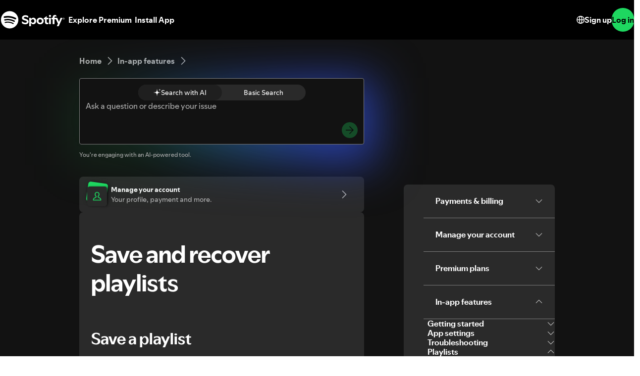

--- FILE ---
content_type: text/html; charset=utf-8
request_url: https://support.spotify.com/cy/article/save-recover-playlists/?ref=related
body_size: 103639
content:
<!DOCTYPE html><html lang="en-US" dir="ltr"><head><meta charSet="utf-8"/><meta name="viewport" content="width=device-width"/><title>Save and recover playlists - Spotify</title><link rel="icon" href="//www.scdn.co/i/_global/favicon.png"/><link rel="canonical" href="https://support.spotify.com/cy/article/save-recover-playlists/"/><link rel="alternate" hrefLang="en-al" href="https://support.spotify.com/al/article/save-recover-playlists/"/><link rel="alternate" hrefLang="ar-dz" href="https://support.spotify.com/dz-ar/article/save-recover-playlists/"/><link rel="alternate" hrefLang="fr-dz" href="https://support.spotify.com/dz-fr/article/save-recover-playlists/"/><link rel="alternate" hrefLang="es-ad" href="https://support.spotify.com/ad-ca/article/save-recover-playlists/"/><link rel="alternate" hrefLang="en-ao" href="https://support.spotify.com/ao-en/article/save-recover-playlists/"/><link rel="alternate" hrefLang="pt-ao" href="https://support.spotify.com/ao-pt/article/save-recover-playlists/"/><link rel="alternate" hrefLang="en-ag" href="https://support.spotify.com/ag/article/save-recover-playlists/"/><link rel="alternate" hrefLang="es-ar" href="https://support.spotify.com/ar/article/save-recover-playlists/"/><link rel="alternate" hrefLang="en-am" href="https://support.spotify.com/am/article/save-recover-playlists/"/><link rel="alternate" hrefLang="en-au" href="https://support.spotify.com/au/article/save-recover-playlists/"/><link rel="alternate" hrefLang="de-at" href="https://support.spotify.com/at/article/save-recover-playlists/"/><link rel="alternate" hrefLang="en-az" href="https://support.spotify.com/az-en/article/save-recover-playlists/"/><link rel="alternate" hrefLang="ar-bh" href="https://support.spotify.com/bh-ar/article/save-recover-playlists/"/><link rel="alternate" hrefLang="en-bh" href="https://support.spotify.com/bh-en/article/save-recover-playlists/"/><link rel="alternate" hrefLang="en-bd" href="https://support.spotify.com/bd-en/article/save-recover-playlists/"/><link rel="alternate" hrefLang="en-bb" href="https://support.spotify.com/bb/article/save-recover-playlists/"/><link rel="alternate" hrefLang="en-by" href="https://support.spotify.com/by-en/article/save-recover-playlists/"/><link rel="alternate" hrefLang="ru-by" href="https://support.spotify.com/by-ru/article/save-recover-playlists/"/><link rel="alternate" hrefLang="fr-be" href="https://support.spotify.com/be-fr/article/save-recover-playlists/"/><link rel="alternate" hrefLang="nl-be" href="https://support.spotify.com/be-nl/article/save-recover-playlists/"/><link rel="alternate" hrefLang="en-bz" href="https://support.spotify.com/bz-en/article/save-recover-playlists/"/><link rel="alternate" hrefLang="es-bz" href="https://support.spotify.com/bz-es/article/save-recover-playlists/"/><link rel="alternate" hrefLang="en-bj" href="https://support.spotify.com/bj-en/article/save-recover-playlists/"/><link rel="alternate" hrefLang="fr-bj" href="https://support.spotify.com/bj-fr/article/save-recover-playlists/"/><link rel="alternate" hrefLang="en-bt" href="https://support.spotify.com/bt/article/save-recover-playlists/"/><link rel="alternate" hrefLang="es-bo" href="https://support.spotify.com/bo/article/save-recover-playlists/"/><link rel="alternate" hrefLang="en-ba" href="https://support.spotify.com/ba-bs/article/save-recover-playlists/"/><link rel="alternate" hrefLang="en-bw" href="https://support.spotify.com/bw/article/save-recover-playlists/"/><link rel="alternate" hrefLang="en-bn" href="https://support.spotify.com/bn-ms/article/save-recover-playlists/"/><link rel="alternate" hrefLang="en-bg" href="https://support.spotify.com/bg-en/article/save-recover-playlists/"/><link rel="alternate" hrefLang="en-bf" href="https://support.spotify.com/bf-en/article/save-recover-playlists/"/><link rel="alternate" hrefLang="fr-bf" href="https://support.spotify.com/bf-fr/article/save-recover-playlists/"/><link rel="alternate" hrefLang="en-bi" href="https://support.spotify.com/bi-en/article/save-recover-playlists/"/><link rel="alternate" hrefLang="fr-bi" href="https://support.spotify.com/bi-fr/article/save-recover-playlists/"/><link rel="alternate" hrefLang="en-cv" href="https://support.spotify.com/cv-en/article/save-recover-playlists/"/><link rel="alternate" hrefLang="pt-cv" href="https://support.spotify.com/cv-pt/article/save-recover-playlists/"/><link rel="alternate" hrefLang="en-kh" href="https://support.spotify.com/kh/article/save-recover-playlists/"/><link rel="alternate" hrefLang="en-cm" href="https://support.spotify.com/cm-en/article/save-recover-playlists/"/><link rel="alternate" hrefLang="fr-cm" href="https://support.spotify.com/cm-fr/article/save-recover-playlists/"/><link rel="alternate" hrefLang="en-ca" href="https://support.spotify.com/ca-en/article/save-recover-playlists/"/><link rel="alternate" hrefLang="fr-ca" href="https://support.spotify.com/ca-fr/article/save-recover-playlists/"/><link rel="alternate" hrefLang="en-td" href="https://support.spotify.com/td-en/article/save-recover-playlists/"/><link rel="alternate" hrefLang="fr-td" href="https://support.spotify.com/td-fr/article/save-recover-playlists/"/><link rel="alternate" hrefLang="es-cl" href="https://support.spotify.com/cl/article/save-recover-playlists/"/><link rel="alternate" hrefLang="en-km" href="https://support.spotify.com/km-en/article/save-recover-playlists/"/><link rel="alternate" hrefLang="fr-km" href="https://support.spotify.com/km-fr/article/save-recover-playlists/"/><link rel="alternate" hrefLang="es-cr" href="https://support.spotify.com/cr/article/save-recover-playlists/"/><link rel="alternate" hrefLang="en-ci" href="https://support.spotify.com/ci-en/article/save-recover-playlists/"/><link rel="alternate" hrefLang="fr-ci" href="https://support.spotify.com/ci-fr/article/save-recover-playlists/"/><link rel="alternate" hrefLang="en-hr" href="https://support.spotify.com/hr-hr/article/save-recover-playlists/"/><link rel="alternate" hrefLang="en-cw" href="https://support.spotify.com/cw-en/article/save-recover-playlists/"/><link rel="alternate" hrefLang="nl-cw" href="https://support.spotify.com/cw-nl/article/save-recover-playlists/"/><link rel="alternate" hrefLang="en-cy" href="https://support.spotify.com/cy/article/save-recover-playlists/"/><link rel="alternate" hrefLang="en-cz" href="https://support.spotify.com/cz/article/save-recover-playlists/"/><link rel="alternate" hrefLang="fr-cd" href="https://support.spotify.com/cd-fr/article/save-recover-playlists/"/><link rel="alternate" hrefLang="en-cd" href="https://support.spotify.com/cd-sw/article/save-recover-playlists/"/><link rel="alternate" hrefLang="da-dk" href="https://support.spotify.com/dk-da/article/save-recover-playlists/"/><link rel="alternate" hrefLang="en-dk" href="https://support.spotify.com/dk-en/article/save-recover-playlists/"/><link rel="alternate" hrefLang="en-dj" href="https://support.spotify.com/dj-en/article/save-recover-playlists/"/><link rel="alternate" hrefLang="fr-dj" href="https://support.spotify.com/dj-fr/article/save-recover-playlists/"/><link rel="alternate" hrefLang="en-dm" href="https://support.spotify.com/dm/article/save-recover-playlists/"/><link rel="alternate" hrefLang="es-do" href="https://support.spotify.com/do/article/save-recover-playlists/"/><link rel="alternate" hrefLang="es-ec" href="https://support.spotify.com/ec/article/save-recover-playlists/"/><link rel="alternate" hrefLang="ar-eg" href="https://support.spotify.com/eg-ar/article/save-recover-playlists/"/><link rel="alternate" hrefLang="en-eg" href="https://support.spotify.com/eg-en/article/save-recover-playlists/"/><link rel="alternate" hrefLang="es-sv" href="https://support.spotify.com/sv/article/save-recover-playlists/"/><link rel="alternate" hrefLang="en-gq" href="https://support.spotify.com/gq-en/article/save-recover-playlists/"/><link rel="alternate" hrefLang="es-gq" href="https://support.spotify.com/gq-es/article/save-recover-playlists/"/><link rel="alternate" hrefLang="en-ee" href="https://support.spotify.com/ee-et/article/save-recover-playlists/"/><link rel="alternate" hrefLang="en-sz" href="https://support.spotify.com/sz/article/save-recover-playlists/"/><link rel="alternate" hrefLang="en-et" href="https://support.spotify.com/et-en/article/save-recover-playlists/"/><link rel="alternate" hrefLang="en-fj" href="https://support.spotify.com/fj/article/save-recover-playlists/"/><link rel="alternate" hrefLang="fi-fi" href="https://support.spotify.com/fi/article/save-recover-playlists/"/><link rel="alternate" hrefLang="fr-fr" href="https://support.spotify.com/fr/article/save-recover-playlists/"/><link rel="alternate" hrefLang="en-ga" href="https://support.spotify.com/ga-en/article/save-recover-playlists/"/><link rel="alternate" hrefLang="fr-ga" href="https://support.spotify.com/ga-fr/article/save-recover-playlists/"/><link rel="alternate" hrefLang="en-ge" href="https://support.spotify.com/ge/article/save-recover-playlists/"/><link rel="alternate" hrefLang="de-de" href="https://support.spotify.com/de/article/save-recover-playlists/"/><link rel="alternate" hrefLang="en-gh" href="https://support.spotify.com/gh/article/save-recover-playlists/"/><link rel="alternate" hrefLang="el-gr" href="https://support.spotify.com/gr/article/save-recover-playlists/"/><link rel="alternate" hrefLang="en-gd" href="https://support.spotify.com/gd/article/save-recover-playlists/"/><link rel="alternate" hrefLang="es-gt" href="https://support.spotify.com/gt/article/save-recover-playlists/"/><link rel="alternate" hrefLang="en-gn" href="https://support.spotify.com/gn-en/article/save-recover-playlists/"/><link rel="alternate" hrefLang="fr-gn" href="https://support.spotify.com/gn-fr/article/save-recover-playlists/"/><link rel="alternate" hrefLang="en-gw" href="https://support.spotify.com/gw-en/article/save-recover-playlists/"/><link rel="alternate" hrefLang="pt-gw" href="https://support.spotify.com/gw-pt/article/save-recover-playlists/"/><link rel="alternate" hrefLang="en-gy" href="https://support.spotify.com/gy/article/save-recover-playlists/"/><link rel="alternate" hrefLang="en-ht" href="https://support.spotify.com/ht-en/article/save-recover-playlists/"/><link rel="alternate" hrefLang="fr-ht" href="https://support.spotify.com/ht-fr/article/save-recover-playlists/"/><link rel="alternate" hrefLang="es-hn" href="https://support.spotify.com/hn/article/save-recover-playlists/"/><link rel="alternate" hrefLang="en-hk" href="https://support.spotify.com/hk-en/article/save-recover-playlists/"/><link rel="alternate" hrefLang="zh-hk" href="https://support.spotify.com/hk-zh/article/save-recover-playlists/"/><link rel="alternate" hrefLang="hu-hu" href="https://support.spotify.com/hu/article/save-recover-playlists/"/><link rel="alternate" hrefLang="en-is" href="https://support.spotify.com/is-is/article/save-recover-playlists/"/><link rel="alternate" hrefLang="en-in" href="https://support.spotify.com/in-en/article/save-recover-playlists/"/><link rel="alternate" hrefLang="hi-in" href="https://support.spotify.com/in-hi/article/save-recover-playlists/"/><link rel="alternate" hrefLang="ar-iq" href="https://support.spotify.com/iq-ar/article/save-recover-playlists/"/><link rel="alternate" hrefLang="en-iq" href="https://support.spotify.com/iq-en/article/save-recover-playlists/"/><link rel="alternate" hrefLang="en-ie" href="https://support.spotify.com/ie/article/save-recover-playlists/"/><link rel="alternate" hrefLang="en-il" href="https://support.spotify.com/il-en/article/save-recover-playlists/"/><link rel="alternate" hrefLang="he-il" href="https://support.spotify.com/il-he/article/save-recover-playlists/"/><link rel="alternate" hrefLang="it-it" href="https://support.spotify.com/it/article/save-recover-playlists/"/><link rel="alternate" hrefLang="en-jm" href="https://support.spotify.com/jm/article/save-recover-playlists/"/><link rel="alternate" hrefLang="ja-jp" href="https://support.spotify.com/jp/article/save-recover-playlists/"/><link rel="alternate" hrefLang="ar-jo" href="https://support.spotify.com/jo-ar/article/save-recover-playlists/"/><link rel="alternate" hrefLang="en-jo" href="https://support.spotify.com/jo-en/article/save-recover-playlists/"/><link rel="alternate" hrefLang="en-kz" href="https://support.spotify.com/kz-en/article/save-recover-playlists/"/><link rel="alternate" hrefLang="ru-kz" href="https://support.spotify.com/kz-ru/article/save-recover-playlists/"/><link rel="alternate" hrefLang="en-ke" href="https://support.spotify.com/ke-sw/article/save-recover-playlists/"/><link rel="alternate" hrefLang="en-ki" href="https://support.spotify.com/ki/article/save-recover-playlists/"/><link rel="alternate" hrefLang="en-xk" href="https://support.spotify.com/xk-sr/article/save-recover-playlists/"/><link rel="alternate" hrefLang="ar-kw" href="https://support.spotify.com/kw-ar/article/save-recover-playlists/"/><link rel="alternate" hrefLang="en-kw" href="https://support.spotify.com/kw-en/article/save-recover-playlists/"/><link rel="alternate" hrefLang="en-kg" href="https://support.spotify.com/kg-en/article/save-recover-playlists/"/><link rel="alternate" hrefLang="ru-kg" href="https://support.spotify.com/kg-ru/article/save-recover-playlists/"/><link rel="alternate" hrefLang="en-la" href="https://support.spotify.com/la/article/save-recover-playlists/"/><link rel="alternate" hrefLang="en-lv" href="https://support.spotify.com/lv-lv/article/save-recover-playlists/"/><link rel="alternate" hrefLang="ar-lb" href="https://support.spotify.com/lb-ar/article/save-recover-playlists/"/><link rel="alternate" hrefLang="en-lb" href="https://support.spotify.com/lb-en/article/save-recover-playlists/"/><link rel="alternate" hrefLang="en-ls" href="https://support.spotify.com/ls/article/save-recover-playlists/"/><link rel="alternate" hrefLang="en-lr" href="https://support.spotify.com/lr/article/save-recover-playlists/"/><link rel="alternate" hrefLang="ar-ly" href="https://support.spotify.com/ly-ar/article/save-recover-playlists/"/><link rel="alternate" hrefLang="en-ly" href="https://support.spotify.com/ly-en/article/save-recover-playlists/"/><link rel="alternate" hrefLang="de-li" href="https://support.spotify.com/li/article/save-recover-playlists/"/><link rel="alternate" hrefLang="en-lt" href="https://support.spotify.com/lt-lt/article/save-recover-playlists/"/><link rel="alternate" hrefLang="de-lu" href="https://support.spotify.com/lu-de/article/save-recover-playlists/"/><link rel="alternate" hrefLang="fr-lu" href="https://support.spotify.com/lu-fr/article/save-recover-playlists/"/><link rel="alternate" hrefLang="en-mo" href="https://support.spotify.com/mo-en/article/save-recover-playlists/"/><link rel="alternate" hrefLang="zh-mo" href="https://support.spotify.com/mo-zh/article/save-recover-playlists/"/><link rel="alternate" hrefLang="en-mg" href="https://support.spotify.com/mg-en/article/save-recover-playlists/"/><link rel="alternate" hrefLang="fr-mg" href="https://support.spotify.com/mg-fr/article/save-recover-playlists/"/><link rel="alternate" hrefLang="en-mw" href="https://support.spotify.com/mw/article/save-recover-playlists/"/><link rel="alternate" hrefLang="en-my" href="https://support.spotify.com/my-ms/article/save-recover-playlists/"/><link rel="alternate" hrefLang="ar-mv" href="https://support.spotify.com/mv-ar/article/save-recover-playlists/"/><link rel="alternate" hrefLang="en-mv" href="https://support.spotify.com/mv-en/article/save-recover-playlists/"/><link rel="alternate" hrefLang="en-ml" href="https://support.spotify.com/ml-en/article/save-recover-playlists/"/><link rel="alternate" hrefLang="fr-ml" href="https://support.spotify.com/ml-fr/article/save-recover-playlists/"/><link rel="alternate" hrefLang="en-mt" href="https://support.spotify.com/mt/article/save-recover-playlists/"/><link rel="alternate" hrefLang="en-mh" href="https://support.spotify.com/mh/article/save-recover-playlists/"/><link rel="alternate" hrefLang="ar-mr" href="https://support.spotify.com/mr-ar/article/save-recover-playlists/"/><link rel="alternate" hrefLang="en-mr" href="https://support.spotify.com/mr-en/article/save-recover-playlists/"/><link rel="alternate" hrefLang="en-mu" href="https://support.spotify.com/mu/article/save-recover-playlists/"/><link rel="alternate" hrefLang="es-mx" href="https://support.spotify.com/mx/article/save-recover-playlists/"/><link rel="alternate" hrefLang="en-fm" href="https://support.spotify.com/fm/article/save-recover-playlists/"/><link rel="alternate" hrefLang="en-md" href="https://support.spotify.com/md-en/article/save-recover-playlists/"/><link rel="alternate" hrefLang="ru-md" href="https://support.spotify.com/md-ru/article/save-recover-playlists/"/><link rel="alternate" hrefLang="fr-mc" href="https://support.spotify.com/mc/article/save-recover-playlists/"/><link rel="alternate" hrefLang="en-mn" href="https://support.spotify.com/mn/article/save-recover-playlists/"/><link rel="alternate" hrefLang="en-me" href="https://support.spotify.com/me-sr/article/save-recover-playlists/"/><link rel="alternate" hrefLang="ar-ma" href="https://support.spotify.com/ma-ar/article/save-recover-playlists/"/><link rel="alternate" hrefLang="fr-ma" href="https://support.spotify.com/ma-fr/article/save-recover-playlists/"/><link rel="alternate" hrefLang="en-mz" href="https://support.spotify.com/mz-en/article/save-recover-playlists/"/><link rel="alternate" hrefLang="pt-mz" href="https://support.spotify.com/mz-pt/article/save-recover-playlists/"/><link rel="alternate" hrefLang="en-mm" href="https://support.spotify.com/mm/article/save-recover-playlists/"/><link rel="alternate" hrefLang="en-na" href="https://support.spotify.com/na-en/article/save-recover-playlists/"/><link rel="alternate" hrefLang="en-nr" href="https://support.spotify.com/nr/article/save-recover-playlists/"/><link rel="alternate" hrefLang="en-np" href="https://support.spotify.com/np-ne/article/save-recover-playlists/"/><link rel="alternate" hrefLang="nl-nl" href="https://support.spotify.com/nl/article/save-recover-playlists/"/><link rel="alternate" hrefLang="en-nz" href="https://support.spotify.com/nz/article/save-recover-playlists/"/><link rel="alternate" hrefLang="es-ni" href="https://support.spotify.com/ni/article/save-recover-playlists/"/><link rel="alternate" hrefLang="en-ne" href="https://support.spotify.com/ne-en/article/save-recover-playlists/"/><link rel="alternate" hrefLang="fr-ne" href="https://support.spotify.com/ne-fr/article/save-recover-playlists/"/><link rel="alternate" hrefLang="en-ng" href="https://support.spotify.com/ng/article/save-recover-playlists/"/><link rel="alternate" hrefLang="en-mk" href="https://support.spotify.com/mk-mk/article/save-recover-playlists/"/><link rel="alternate" hrefLang="en-no" href="https://support.spotify.com/no-en/article/save-recover-playlists/"/><link rel="alternate" hrefLang="nb-no" href="https://support.spotify.com/no-nb/article/save-recover-playlists/"/><link rel="alternate" hrefLang="ar-om" href="https://support.spotify.com/om-ar/article/save-recover-playlists/"/><link rel="alternate" hrefLang="en-om" href="https://support.spotify.com/om-en/article/save-recover-playlists/"/><link rel="alternate" hrefLang="en-pk" href="https://support.spotify.com/pk-ur/article/save-recover-playlists/"/><link rel="alternate" hrefLang="en-pw" href="https://support.spotify.com/pw/article/save-recover-playlists/"/><link rel="alternate" hrefLang="ar-ps" href="https://support.spotify.com/ps-ar/article/save-recover-playlists/"/><link rel="alternate" hrefLang="en-ps" href="https://support.spotify.com/ps-en/article/save-recover-playlists/"/><link rel="alternate" hrefLang="es-pa" href="https://support.spotify.com/pa/article/save-recover-playlists/"/><link rel="alternate" hrefLang="en-pg" href="https://support.spotify.com/pg/article/save-recover-playlists/"/><link rel="alternate" hrefLang="es-py" href="https://support.spotify.com/py/article/save-recover-playlists/"/><link rel="alternate" hrefLang="es-pe" href="https://support.spotify.com/pe/article/save-recover-playlists/"/><link rel="alternate" hrefLang="en-ph" href="https://support.spotify.com/ph-tl/article/save-recover-playlists/"/><link rel="alternate" hrefLang="pl-pl" href="https://support.spotify.com/pl/article/save-recover-playlists/"/><link rel="alternate" hrefLang="en-pt" href="https://support.spotify.com/pt-en/article/save-recover-playlists/"/><link rel="alternate" hrefLang="pt-pt" href="https://support.spotify.com/pt-pt/article/save-recover-playlists/"/><link rel="alternate" hrefLang="ar-qa" href="https://support.spotify.com/qa-ar/article/save-recover-playlists/"/><link rel="alternate" hrefLang="en-qa" href="https://support.spotify.com/qa-en/article/save-recover-playlists/"/><link rel="alternate" hrefLang="en-cg" href="https://support.spotify.com/cg-en/article/save-recover-playlists/"/><link rel="alternate" hrefLang="fr-cg" href="https://support.spotify.com/cg-fr/article/save-recover-playlists/"/><link rel="alternate" hrefLang="en-ro" href="https://support.spotify.com/ro-ro/article/save-recover-playlists/"/><link rel="alternate" hrefLang="en-rw" href="https://support.spotify.com/rw/article/save-recover-playlists/"/><link rel="alternate" hrefLang="en-ws" href="https://support.spotify.com/ws/article/save-recover-playlists/"/><link rel="alternate" hrefLang="en-sm" href="https://support.spotify.com/sm-en/article/save-recover-playlists/"/><link rel="alternate" hrefLang="it-sm" href="https://support.spotify.com/sm-it/article/save-recover-playlists/"/><link rel="alternate" hrefLang="en-st" href="https://support.spotify.com/st-en/article/save-recover-playlists/"/><link rel="alternate" hrefLang="pt-st" href="https://support.spotify.com/st-pt/article/save-recover-playlists/"/><link rel="alternate" hrefLang="ar-sa" href="https://support.spotify.com/sa-ar/article/save-recover-playlists/"/><link rel="alternate" hrefLang="en-sa" href="https://support.spotify.com/sa-en/article/save-recover-playlists/"/><link rel="alternate" hrefLang="en-sn" href="https://support.spotify.com/sn-en/article/save-recover-playlists/"/><link rel="alternate" hrefLang="fr-sn" href="https://support.spotify.com/sn-fr/article/save-recover-playlists/"/><link rel="alternate" hrefLang="en-rs" href="https://support.spotify.com/rs-sr/article/save-recover-playlists/"/><link rel="alternate" hrefLang="en-sc" href="https://support.spotify.com/sc-en/article/save-recover-playlists/"/><link rel="alternate" hrefLang="fr-sc" href="https://support.spotify.com/sc-fr/article/save-recover-playlists/"/><link rel="alternate" hrefLang="en-sl" href="https://support.spotify.com/sl/article/save-recover-playlists/"/><link rel="alternate" hrefLang="en-sg" href="https://support.spotify.com/sg-zh/article/save-recover-playlists/"/><link rel="alternate" hrefLang="en-sk" href="https://support.spotify.com/sk-sk/article/save-recover-playlists/"/><link rel="alternate" hrefLang="en-si" href="https://support.spotify.com/si-sl/article/save-recover-playlists/"/><link rel="alternate" hrefLang="en-sb" href="https://support.spotify.com/sb/article/save-recover-playlists/"/><link rel="alternate" hrefLang="en-za" href="https://support.spotify.com/za-zu/article/save-recover-playlists/"/><link rel="alternate" hrefLang="en-kr" href="https://support.spotify.com/kr-en/article/save-recover-playlists/"/><link rel="alternate" hrefLang="ko-kr" href="https://support.spotify.com/kr-ko/article/save-recover-playlists/"/><link rel="alternate" hrefLang="es-es" href="https://support.spotify.com/es-gl/article/save-recover-playlists/"/><link rel="alternate" hrefLang="en-lk" href="https://support.spotify.com/lk-ta/article/save-recover-playlists/"/><link rel="alternate" hrefLang="en-kn" href="https://support.spotify.com/kn/article/save-recover-playlists/"/><link rel="alternate" hrefLang="en-lc" href="https://support.spotify.com/lc/article/save-recover-playlists/"/><link rel="alternate" hrefLang="en-vc" href="https://support.spotify.com/vc/article/save-recover-playlists/"/><link rel="alternate" hrefLang="en-sr" href="https://support.spotify.com/sr-en/article/save-recover-playlists/"/><link rel="alternate" hrefLang="nl-sr" href="https://support.spotify.com/sr-nl/article/save-recover-playlists/"/><link rel="alternate" hrefLang="sv-se" href="https://support.spotify.com/se/article/save-recover-playlists/"/><link rel="alternate" hrefLang="de-ch" href="https://support.spotify.com/ch-de/article/save-recover-playlists/"/><link rel="alternate" hrefLang="fr-ch" href="https://support.spotify.com/ch-fr/article/save-recover-playlists/"/><link rel="alternate" hrefLang="zh-tw" href="https://support.spotify.com/tw/article/save-recover-playlists/"/><link rel="alternate" hrefLang="en-tj" href="https://support.spotify.com/tj-en/article/save-recover-playlists/"/><link rel="alternate" hrefLang="ru-tj" href="https://support.spotify.com/tj-ru/article/save-recover-playlists/"/><link rel="alternate" hrefLang="en-tz" href="https://support.spotify.com/tz-sw/article/save-recover-playlists/"/><link rel="alternate" hrefLang="en-th" href="https://support.spotify.com/th-en/article/save-recover-playlists/"/><link rel="alternate" hrefLang="th-th" href="https://support.spotify.com/th-th/article/save-recover-playlists/"/><link rel="alternate" hrefLang="en-bs" href="https://support.spotify.com/bs/article/save-recover-playlists/"/><link rel="alternate" hrefLang="en-gm" href="https://support.spotify.com/gm/article/save-recover-playlists/"/><link rel="alternate" hrefLang="en-tl" href="https://support.spotify.com/tl-en/article/save-recover-playlists/"/><link rel="alternate" hrefLang="pt-tl" href="https://support.spotify.com/tl-pt/article/save-recover-playlists/"/><link rel="alternate" hrefLang="en-tg" href="https://support.spotify.com/tg-en/article/save-recover-playlists/"/><link rel="alternate" hrefLang="fr-tg" href="https://support.spotify.com/tg-fr/article/save-recover-playlists/"/><link rel="alternate" hrefLang="en-to" href="https://support.spotify.com/to/article/save-recover-playlists/"/><link rel="alternate" hrefLang="en-tt" href="https://support.spotify.com/tt/article/save-recover-playlists/"/><link rel="alternate" hrefLang="ar-tn" href="https://support.spotify.com/tn-ar/article/save-recover-playlists/"/><link rel="alternate" hrefLang="fr-tn" href="https://support.spotify.com/tn-fr/article/save-recover-playlists/"/><link rel="alternate" hrefLang="en-tv" href="https://support.spotify.com/tv/article/save-recover-playlists/"/><link rel="alternate" hrefLang="en-ug" href="https://support.spotify.com/ug-sw/article/save-recover-playlists/"/><link rel="alternate" hrefLang="en-ua" href="https://support.spotify.com/ua-en/article/save-recover-playlists/"/><link rel="alternate" hrefLang="uk-ua" href="https://support.spotify.com/ua-uk/article/save-recover-playlists/"/><link rel="alternate" hrefLang="ar-ae" href="https://support.spotify.com/ae-ar/article/save-recover-playlists/"/><link rel="alternate" hrefLang="en-ae" href="https://support.spotify.com/ae-en/article/save-recover-playlists/"/><link rel="alternate" hrefLang="en-gb" href="https://support.spotify.com/uk/article/save-recover-playlists/"/><link rel="alternate" hrefLang="en-us" href="https://support.spotify.com/us/article/save-recover-playlists/"/><link rel="alternate" hrefLang="es-uy" href="https://support.spotify.com/uy/article/save-recover-playlists/"/><link rel="alternate" hrefLang="en-uz" href="https://support.spotify.com/uz/article/save-recover-playlists/"/><link rel="alternate" hrefLang="en-vu" href="https://support.spotify.com/vu-en/article/save-recover-playlists/"/><link rel="alternate" hrefLang="fr-vu" href="https://support.spotify.com/vu-fr/article/save-recover-playlists/"/><link rel="alternate" hrefLang="en-ve" href="https://support.spotify.com/ve-en/article/save-recover-playlists/"/><link rel="alternate" hrefLang="es-ve" href="https://support.spotify.com/ve-es/article/save-recover-playlists/"/><link rel="alternate" hrefLang="en-vn" href="https://support.spotify.com/vn-en/article/save-recover-playlists/"/><link rel="alternate" hrefLang="vi-vn" href="https://support.spotify.com/vn-vi/article/save-recover-playlists/"/><link rel="alternate" hrefLang="en-zm" href="https://support.spotify.com/zm/article/save-recover-playlists/"/><link rel="alternate" hrefLang="en-zw" href="https://support.spotify.com/zw/article/save-recover-playlists/"/><link rel="alternate" hrefLang="en-br" href="https://support.spotify.com/br-en/article/save-recover-playlists/"/><link rel="alternate" hrefLang="pt-br" href="https://support.spotify.com/br-pt/article/save-recover-playlists/"/><link rel="alternate" hrefLang="en-co" href="https://support.spotify.com/co-en/article/save-recover-playlists/"/><link rel="alternate" hrefLang="es-co" href="https://support.spotify.com/co-es/article/save-recover-playlists/"/><link rel="alternate" hrefLang="en-id" href="https://support.spotify.com/id-en/article/save-recover-playlists/"/><link rel="alternate" hrefLang="id-id" href="https://support.spotify.com/id-id/article/save-recover-playlists/"/><link rel="alternate" hrefLang="en-tr" href="https://support.spotify.com/tr-en/article/save-recover-playlists/"/><link rel="alternate" hrefLang="tr-tr" href="https://support.spotify.com/tr-tr/article/save-recover-playlists/"/><link rel="alternate" hrefLang="en-de" href="https://support.spotify.com/de-en/article/save-recover-playlists/"/><link rel="alternate" hrefLang="en-mx" href="https://support.spotify.com/mx-en/article/save-recover-playlists/"/><link rel="alternate" hrefLang="en-nl" href="https://support.spotify.com/nl-en/article/save-recover-playlists/"/><link rel="alternate" hrefLang="es-us" href="https://support.spotify.com/us-es/article/save-recover-playlists/"/><meta property="og:title" content="Save and recover playlists - Spotify"/><meta property="og:url" content="https://support.spotify.com/cy/article/save-recover-playlists/"/><meta property="og:locale" content="en_US"/><meta property="og:site_name" content="Spotify"/><meta property="og:type" content="website"/><meta property="og:image" content="//www.scdn.co/i/_global/open-graph-default.png"/><meta name="twitter:title" content="Save and recover playlists - Spotify"/><meta name="twitter:card" content="summary"/><meta name="twitter:site" content="@SpotifyCares"/><meta name="twitter:creator" content="@SpotifyCares"/><meta name="twitter:image" content="//www.scdn.co/i/_global/open-graph-default.png"/><meta name="twitter:url" content="https://support.spotify.com/cy/article/save-recover-playlists/"/><link rel="apple-touch-icon-precomposed" sizes="144x144" href="//www.scdn.co/i/_global/touch-icon-144.png"/><link rel="apple-touch-icon-precomposed" sizes="114x114" href="//www.scdn.co/i/_global/touch-icon-114.png"/><link rel="apple-touch-icon-precomposed" sizes="72x72" href="//www.scdn.co/i/_global/touch-icon-72.png"/><link rel="apple-touch-icon-precomposed" href="//www.scdn.co/i/_global/touch-icon-57.png"/><meta name="next-head-count" content="22"/><meta name="color-scheme" content="dark"/><link rel="preload" href="https://support.scdn.co/web/_next/static/css/714c10ff17131d92.css" as="style"/><link rel="stylesheet" href="https://support.scdn.co/web/_next/static/css/714c10ff17131d92.css" data-n-g=""/><link rel="preload" href="https://support.scdn.co/web/_next/static/css/9933c91b5dfa7a7c.css" as="style"/><link rel="stylesheet" href="https://support.scdn.co/web/_next/static/css/9933c91b5dfa7a7c.css" data-n-p=""/><noscript data-n-css=""></noscript><script defer="" nomodule="" src="https://support.scdn.co/web/_next/static/chunks/polyfills-42372ed130431b0a.js"></script><script src="https://support.scdn.co/web/_next/static/chunks/webpack-45e20a5c9dc21fd7.js" defer=""></script><script src="https://support.scdn.co/web/_next/static/chunks/framework-6bc5d19ed30a6696.js" defer=""></script><script src="https://support.scdn.co/web/_next/static/chunks/main-87a171c5377adf33.js" defer=""></script><script src="https://support.scdn.co/web/_next/static/chunks/pages/_app-3177405c5dfc742b.js" defer=""></script><script src="https://support.scdn.co/web/_next/static/chunks/279-f670698784acd795.js" defer=""></script><script src="https://support.scdn.co/web/_next/static/chunks/7519-22d21eceef74bcd2.js" defer=""></script><script src="https://support.scdn.co/web/_next/static/chunks/2446-3bd56a1f5bf08c0c.js" defer=""></script><script src="https://support.scdn.co/web/_next/static/chunks/9796-fed0008f092fba1e.js" defer=""></script><script src="https://support.scdn.co/web/_next/static/chunks/6627-dcea0f8b06d5ce92.js" defer=""></script><script src="https://support.scdn.co/web/_next/static/chunks/8590-f6a18d8de097cad6.js" defer=""></script><script src="https://support.scdn.co/web/_next/static/chunks/1330-b06f701f0b6b537d.js" defer=""></script><script src="https://support.scdn.co/web/_next/static/chunks/550-614256213126e549.js" defer=""></script><script src="https://support.scdn.co/web/_next/static/chunks/8821-443acf0146afd7bd.js" defer=""></script><script src="https://support.scdn.co/web/_next/static/chunks/pages/%5Bmarket%5D/%5Bvertical%5D/article/%5Barticleslug%5D-1ad9371dd9d9ff56.js" defer=""></script><script src="https://support.scdn.co/web/_next/static/2jtThKfic9y3FDOyKAqIy/_buildManifest.js" defer=""></script><script src="https://support.scdn.co/web/_next/static/2jtThKfic9y3FDOyKAqIy/_ssgManifest.js" defer=""></script><style data-styled="" data-styled-version="6.1.19">.flmuAX{box-sizing:border-box;-webkit-tap-highlight-color:transparent;padding-inline:0;margin-block:0;overflow-wrap:break-word;list-style-type:none;}/*!sc*/
data-styled.g2[id="TypeList__TypeListElement-sc-1jhixr6-0"]{content:"flmuAX,"}/*!sc*/
.bScwmC{color:var(--text-base, #000000);background-color:var(--background-base, #ffffff);padding-block-end:var(--encore-spacing-base, 16px);}/*!sc*/
data-styled.g3[id="Panel__AccordionPanel-sc-jkxemo-0"]{content:"bScwmC,"}/*!sc*/
.fZNuSM{box-sizing:border-box;-webkit-tap-highlight-color:transparent;padding-block:var(--encore-spacing-tighter-2, 8px) var(--encore-spacing-looser-3, 48px);padding-inline:var(--encore-spacing-looser-2, 32px);color:var(--text-base, #000000);overflow-wrap:break-word;}/*!sc*/
data-styled.g4[id="Content-sc-uu9ltg-0"]{content:"fZNuSM,"}/*!sc*/
.haLNob{box-sizing:border-box;-webkit-tap-highlight-color:transparent;list-style-type:none;border-block-start:1px solid var(--decorative-subdued, #dedede);border-inline-end:1px solid var(--decorative-subdued, #dedede);border-inline-start:1px solid var(--decorative-subdued, #dedede);}/*!sc*/
.haLNob:last-child{border-block-end:1px solid var(--decorative-subdued, #dedede);}/*!sc*/
data-styled.g5[id="Item-sc-jzntl3-0"]{content:"haLNob,"}/*!sc*/
.cesNwf{margin:0;}/*!sc*/
data-styled.g6[id="HeadingElement__StyledHeadingTag-sc-1fqxeih-0"]{content:"cesNwf,"}/*!sc*/
.lfjuPl{fill:currentcolor;width:var(--encore-graphic-size-decorative-smaller, 16px);height:var(--encore-graphic-size-decorative-smaller, 16px);}/*!sc*/
.lfjuPl *{vector-effect:non-scaling-stroke;}/*!sc*/
.cOvkgN{fill:currentcolor;width:var(--encore-graphic-size-decorative-base, 24px);height:var(--encore-graphic-size-decorative-base, 24px);}/*!sc*/
.cOvkgN *{vector-effect:non-scaling-stroke;}/*!sc*/
.bXGRpR{fill:currentcolor;width:var(--encore-graphic-size-decorative-smaller, 16px);height:var(--encore-graphic-size-decorative-smaller, 16px);}/*!sc*/
.bXGRpR *{vector-effect:non-scaling-stroke;}/*!sc*/
[dir='rtl'] .bXGRpR.bXGRpR{transform:scaleX(-1);}/*!sc*/
.gZmLLq{fill:var(--text-bright-accent, #107434);width:var(--encore-graphic-size-decorative-base, 24px);height:var(--encore-graphic-size-decorative-base, 24px);}/*!sc*/
.gZmLLq *{vector-effect:non-scaling-stroke;}/*!sc*/
.hJQTwF{fill:var(--text-subdued, #656565);width:var(--encore-graphic-size-decorative-base, 24px);height:var(--encore-graphic-size-decorative-base, 24px);}/*!sc*/
.hJQTwF *{vector-effect:non-scaling-stroke;}/*!sc*/
data-styled.g7[id="Svg-sc-ytk21e-0"]{content:"lfjuPl,cOvkgN,bXGRpR,gZmLLq,hJQTwF,"}/*!sc*/
.enVhKf{transition:transform 150ms;color:var(--text-subdued, #656565);flex-shrink:0;}/*!sc*/
@media (min-width:768px){.enVhKf{block-size:32px;inline-size:32px;}}/*!sc*/
.igGzpZ{transition:transform 150ms;color:var(--text-subdued, #656565);flex-shrink:0;transform:rotate(180deg);}/*!sc*/
@media (min-width:768px){.igGzpZ{block-size:32px;inline-size:32px;}}/*!sc*/
data-styled.g8[id="Icon__AccordionIcon-sc-j3ofo4-0"]{content:"enVhKf,igGzpZ,"}/*!sc*/
.fEFNjD{box-sizing:border-box;-webkit-tap-highlight-color:transparent;display:flex;align-items:center;justify-content:space-between;margin:0;background-color:transparent;border:none;width:100%;text-align:left;padding:var(--encore-spacing-looser-2, 32px);cursor:pointer;color:var(--text-base, #000000);outline:none;}/*!sc*/
.fEFNjD:focus{border:3px solid var(--essential-base, #000000);padding:calc(32px - 3px);}/*!sc*/
data-styled.g9[id="TitleButton-sc-g0cg38-0"]{content:"fEFNjD,"}/*!sc*/
.bieqOZ{min-inline-size:0;overflow-wrap:break-word;margin-inline-end:var(--encore-spacing-base, 16px);}/*!sc*/
data-styled.g10[id="TitleText-sc-1t77w68-0"]{content:"bieqOZ,"}/*!sc*/
.JypwR{display:list-item;list-style-type:none;}/*!sc*/
data-styled.g24[id="TypeListItem__TypeListItemElement-sc-q1l2mf-0"]{content:"JypwR,"}/*!sc*/
.hhREvH{box-sizing:border-box;-webkit-tap-highlight-color:transparent;color:inherit;align-items:center;text-decoration:none;}/*!sc*/
.hhREvH[href],.hhREvH:hover:not([disabled]){text-decoration:underline;}/*!sc*/
.hhREvH[href]:hover{text-decoration:underline;color:var(--text-bright-accent, #107434);}/*!sc*/
.hhREvH[href]:focus{outline:none;box-shadow:0 3px 0 0;transition:box-shadow 200ms ease-in;}/*!sc*/
.hhREvH[href]:focus.hhREvH[href]:focus{text-decoration:none;}/*!sc*/
.hhREvH[href]:active{color:var(--text-bright-accent, #107434);}/*!sc*/
.hhREvH[disabled],.hhREvH[href][disabled],.hhREvH[aria-disabled='true']{color:var(--text-subdued, #656565);opacity:0.3;cursor:not-allowed;}/*!sc*/
.eiyLDG{box-sizing:border-box;-webkit-tap-highlight-color:transparent;color:inherit;align-items:center;text-decoration:none;color:var(--text-subdued, #656565);display:inline-flex;}/*!sc*/
.eiyLDG[href],.eiyLDG:hover:not([disabled]){text-decoration:underline;}/*!sc*/
.eiyLDG[href]:hover{text-decoration:underline;color:var(--text-bright-accent, #107434);}/*!sc*/
.eiyLDG[href]:focus{outline:none;box-shadow:0 3px 0 0;transition:box-shadow 200ms ease-in;}/*!sc*/
.eiyLDG[href]:focus.eiyLDG[href]:focus{text-decoration:none;}/*!sc*/
.eiyLDG[href]:active{color:var(--text-bright-accent, #107434);}/*!sc*/
.eiyLDG[disabled],.eiyLDG[href][disabled],.eiyLDG[aria-disabled='true']{color:var(--text-subdued, #656565);opacity:0.3;cursor:not-allowed;}/*!sc*/
.eiyLDG,.eiyLDG[href]{text-decoration:none;}/*!sc*/
.eiyLDG[href]:focus{text-decoration:none;color:var(--text-base, #000000);}/*!sc*/
.eiyLDG[href]:active{text-decoration:underline;color:var(--text-base, #000000);}/*!sc*/
.eiyLDG[href]:hover,.eiyLDG[href]:hover:focus{text-decoration:underline;color:var(--text-subdued, #656565);}/*!sc*/
.eiyLDG[disabled],.eiyLDG[href][disabled],.eiyLDG[aria-disabled='true']{text-decoration:none;}/*!sc*/
.bCKDMh{box-sizing:border-box;-webkit-tap-highlight-color:transparent;color:var(--text-bright-accent, #107434);align-items:center;text-decoration:none;}/*!sc*/
.bCKDMh[href],.bCKDMh:hover:not([disabled]){text-decoration:underline;}/*!sc*/
.bCKDMh[href]:hover{text-decoration:underline;color:var(--text-bright-accent, #107434);}/*!sc*/
.bCKDMh[href]:focus{outline:none;box-shadow:0 3px 0 0;transition:box-shadow 200ms ease-in;}/*!sc*/
.bCKDMh[href]:focus.bCKDMh[href]:focus{text-decoration:none;}/*!sc*/
.bCKDMh[href]:active{color:var(--text-bright-accent, #107434);}/*!sc*/
.bCKDMh[disabled],.bCKDMh[href][disabled],.bCKDMh[aria-disabled='true']{color:var(--text-subdued, #656565);opacity:0.3;cursor:not-allowed;}/*!sc*/
data-styled.g27[id="Link-sc-k8gsk-0"]{content:"hhREvH,eiyLDG,bCKDMh,"}/*!sc*/
.jeQLiy{box-sizing:border-box;-webkit-tap-highlight-color:transparent;background-color:transparent;border:0;border-radius:var(--encore-button-corner-radius, 9999px);cursor:pointer;display:inline-block;position:relative;text-align:center;text-decoration:none;text-transform:none;touch-action:manipulation;transition-duration:33ms;transition-property:background-color,border-color,color,box-shadow,filter,transform;user-select:none;vertical-align:middle;transform:translate3d(0,0,0);color:var(--text-subdued, #656565);min-inline-size:0;min-block-size:var(--encore-control-size-base, 48px);padding-block:var(--encore-spacing-tighter-2, 8px);padding-inline:var(--encore-spacing-looser-2, 32px);display:inline-flex;align-items:center;justify-content:center;position:relative;}/*!sc*/
.jeQLiy:focus{outline:none;}/*!sc*/
@supports (overflow-wrap:anywhere){.jeQLiy{overflow-wrap:anywhere;}}/*!sc*/
@supports not (overflow-wrap:anywhere){.jeQLiy{word-break:break-word;}}/*!sc*/
.jeQLiy:hover{transform:scale(1.04);color:var(--text-base, #000000);}/*!sc*/
.jeQLiy:active{opacity:0.7;outline:none;transform:scale(1);color:var(--text-subdued, #656565);}/*!sc*/
.jeQLiy:focus{outline:none;}/*!sc*/
.jeQLiy::after{content:'';display:block;position:absolute;pointer-events:none;transition:border-color 200ms ease-in;box-sizing:border-box;bottom:5px;border-bottom:3px solid transparent;width:100%;}/*!sc*/
.jeQLiy:focus::after{border-color:inherit;}/*!sc*/
.jeQLiy::after{inline-size:calc(100% - (var(--encore-spacing-looser-2, 32px) * 2));}/*!sc*/
.jeQLiy[disabled],.jeQLiy[aria-disabled='true'],fieldset[disabled] .jeQLiy{cursor:not-allowed;opacity:0.3;transform:scale(1);color:var(--text-subdued, #656565);}/*!sc*/
.jeQLiy[disabled]::before,.jeQLiy[aria-disabled='true']::before,fieldset[disabled] .jeQLiy::before{background-color:transparent;}/*!sc*/
.jeQLiy[disabled]::after,.jeQLiy[aria-disabled='true']::after,fieldset[disabled] .jeQLiy::after{border-color:transparent;}/*!sc*/
.cKAKrK{box-sizing:border-box;-webkit-tap-highlight-color:transparent;background-color:transparent;border:0;border-radius:var(--encore-button-corner-radius, 9999px);cursor:pointer;display:inline-block;position:relative;text-align:center;text-decoration:none;text-transform:none;touch-action:manipulation;transition-duration:33ms;transition-property:background-color,border-color,color,box-shadow,filter,transform;user-select:none;vertical-align:middle;transform:translate3d(0,0,0);color:var(--text-subdued, #656565);min-inline-size:0;min-block-size:var(--encore-control-size-smaller, 32px);padding-block:var(--encore-spacing-tighter-2, 8px);padding-inline:var(--encore-spacing-tighter-2, 8px);display:inline-flex;align-items:center;justify-content:center;position:relative;}/*!sc*/
.cKAKrK:focus{outline:none;}/*!sc*/
@supports (overflow-wrap:anywhere){.cKAKrK{overflow-wrap:anywhere;}}/*!sc*/
@supports not (overflow-wrap:anywhere){.cKAKrK{word-break:break-word;}}/*!sc*/
.cKAKrK:hover{transform:scale(1.04);color:var(--text-base, #000000);}/*!sc*/
.cKAKrK:active{opacity:0.7;outline:none;transform:scale(1);color:var(--text-subdued, #656565);}/*!sc*/
.cKAKrK:focus{outline:none;}/*!sc*/
.cKAKrK::after{content:'';display:block;position:absolute;pointer-events:none;transition:border-color 200ms ease-in;box-sizing:border-box;bottom:1px;border-bottom:3px solid transparent;width:100%;}/*!sc*/
.cKAKrK:focus::after{border-color:inherit;}/*!sc*/
.cKAKrK::after{inline-size:16px;}/*!sc*/
.cKAKrK[disabled],.cKAKrK[aria-disabled='true'],fieldset[disabled] .cKAKrK{cursor:not-allowed;opacity:0.3;transform:scale(1);color:var(--text-subdued, #656565);}/*!sc*/
.cKAKrK[disabled]::before,.cKAKrK[aria-disabled='true']::before,fieldset[disabled] .cKAKrK::before{background-color:transparent;}/*!sc*/
.cKAKrK[disabled]::after,.cKAKrK[aria-disabled='true']::after,fieldset[disabled] .cKAKrK::after{border-color:transparent;}/*!sc*/
.jxzaED{box-sizing:border-box;-webkit-tap-highlight-color:transparent;background-color:transparent;border:0;border-radius:var(--encore-button-corner-radius, 9999px);cursor:pointer;display:inline-block;position:relative;text-align:center;text-decoration:none;text-transform:none;touch-action:manipulation;transition-duration:33ms;transition-property:background-color,border-color,color,box-shadow,filter,transform;user-select:none;vertical-align:middle;transform:translate3d(0,0,0);color:var(--text-subdued, #656565);min-inline-size:0;min-block-size:var(--encore-control-size-smaller, 32px);padding-block:var(--encore-spacing-tighter-4, 4px);padding-inline:var(--encore-spacing-tighter, 12px) var(--encore-spacing-base, 16px);display:inline-flex;align-items:center;justify-content:center;position:relative;}/*!sc*/
.jxzaED:focus{outline:none;}/*!sc*/
@supports (overflow-wrap:anywhere){.jxzaED{overflow-wrap:anywhere;}}/*!sc*/
@supports not (overflow-wrap:anywhere){.jxzaED{word-break:break-word;}}/*!sc*/
.jxzaED:hover{transform:scale(1.04);color:var(--text-base, #000000);}/*!sc*/
.jxzaED:active{opacity:0.7;outline:none;transform:scale(1);color:var(--text-subdued, #656565);}/*!sc*/
.jxzaED:focus{outline:none;}/*!sc*/
.jxzaED::after{content:'';display:block;position:absolute;pointer-events:none;transition:border-color 200ms ease-in;box-sizing:border-box;bottom:1px;border-bottom:3px solid transparent;width:100%;}/*!sc*/
.jxzaED:focus::after{border-color:inherit;}/*!sc*/
.jxzaED::after{inline-size:calc(100% - (var(--encore-spacing-tighter, 12px) * 2));}/*!sc*/
.jxzaED[disabled],.jxzaED[aria-disabled='true'],fieldset[disabled] .jxzaED{cursor:not-allowed;opacity:0.3;transform:scale(1);color:var(--text-subdued, #656565);}/*!sc*/
.jxzaED[disabled]::before,.jxzaED[aria-disabled='true']::before,fieldset[disabled] .jxzaED::before{background-color:transparent;}/*!sc*/
.jxzaED[disabled]::after,.jxzaED[aria-disabled='true']::after,fieldset[disabled] .jxzaED::after{border-color:transparent;}/*!sc*/
.cyJjLP{box-sizing:border-box;-webkit-tap-highlight-color:transparent;background-color:transparent;border:0;border-radius:var(--encore-button-corner-radius, 9999px);cursor:pointer;display:inline-block;position:relative;text-align:center;text-decoration:none;text-transform:none;touch-action:manipulation;transition-duration:33ms;transition-property:background-color,border-color,color,box-shadow,filter,transform;user-select:none;vertical-align:middle;transform:translate3d(0,0,0);color:var(--text-subdued, #656565);min-inline-size:0;padding:0;display:inline-flex;align-items:center;justify-content:center;position:relative;}/*!sc*/
.cyJjLP:focus{outline:none;}/*!sc*/
@supports (overflow-wrap:anywhere){.cyJjLP{overflow-wrap:anywhere;}}/*!sc*/
@supports not (overflow-wrap:anywhere){.cyJjLP{word-break:break-word;}}/*!sc*/
.cyJjLP:hover{transform:scale(1.04);color:var(--text-base, #000000);}/*!sc*/
.cyJjLP:active{opacity:0.7;outline:none;transform:scale(1);color:var(--text-subdued, #656565);}/*!sc*/
.cyJjLP:focus{outline:none;}/*!sc*/
.cyJjLP::after{content:'';display:block;position:absolute;pointer-events:none;transition:border-color 200ms ease-in;box-sizing:border-box;bottom:-3px;border-bottom:3px solid transparent;width:100%;}/*!sc*/
.cyJjLP:focus::after{border-color:inherit;}/*!sc*/
.cyJjLP::after{inline-size:100%;}/*!sc*/
.cyJjLP[disabled],.cyJjLP[aria-disabled='true'],fieldset[disabled] .cyJjLP{cursor:not-allowed;opacity:0.3;transform:scale(1);color:var(--text-subdued, #656565);}/*!sc*/
.cyJjLP[disabled]::before,.cyJjLP[aria-disabled='true']::before,fieldset[disabled] .cyJjLP::before{background-color:transparent;}/*!sc*/
.cyJjLP[disabled]::after,.cyJjLP[aria-disabled='true']::after,fieldset[disabled] .cyJjLP::after{border-color:transparent;}/*!sc*/
data-styled.g30[id="Button-sc-1dqy6lx-0"]{content:"jeQLiy,cKAKrK,jxzaED,cyJjLP,"}/*!sc*/
.dEYbuR{display:flex;}/*!sc*/
.bcPWvR{display:flex;margin-inline-end:5px;}/*!sc*/
data-styled.g31[id="IconWrapper__Wrapper-sc-16usrgb-0"]{content:"dEYbuR,bcPWvR,"}/*!sc*/
.iHychc{box-sizing:border-box;-webkit-tap-highlight-color:transparent;position:relative;border-radius:var(--encore-corner-radius-larger, 6px);min-block-size:48px;z-index:0;color:var(--text-base, #000000);padding-block-start:var(--encore-spacing-tighter, 12px);padding-block-end:var(--encore-spacing-tighter, 12px);padding-inline-start:var(--encore-spacing-tighter, 12px);padding-inline-end:var(--encore-spacing-tighter, 12px);}/*!sc*/
data-styled.g36[id="Box__BoxComponent-sc-y4nds-0"]{content:"iHychc,"}/*!sc*/
.eBOoYj{border-color:transparent;display:block;position:absolute;pointer-events:none;transition:border-color 200ms ease-in;box-sizing:border-box;inline-size:calc(100% + 12px);block-size:calc(100% + 12px);inset-block-start:-6px;inset-inline-start:-6px;background:transparent;border-radius:var(--encore-button-corner-radius, 9999px);border:3px solid transparent;}/*!sc*/
data-styled.g38[id="ButtonFocus-sc-2hq6ey-0"]{content:"eBOoYj,"}/*!sc*/
.cdbBGP{box-sizing:border-box;-webkit-tap-highlight-color:transparent;position:relative;background-color:var(--background-base,#1ed760);color:var(--text-base,#000000);display:flex;border-radius:var(--encore-button-corner-radius, 9999px);font-size:inherit;min-block-size:var(--encore-control-size-base, 48px);align-items:center;justify-content:center;padding-block:var(--encore-spacing-tighter-2, 8px);padding-inline:var(--encore-spacing-looser-2, 32px);transition-property:background-color,transform;transition-duration:33ms;}/*!sc*/
@supports (overflow-wrap:anywhere){.cdbBGP{overflow-wrap:anywhere;}}/*!sc*/
@supports not (overflow-wrap:anywhere){.cdbBGP{word-break:break-word;}}/*!sc*/
.fKlDnv{box-sizing:border-box;-webkit-tap-highlight-color:transparent;position:relative;background-color:var(--background-base,#1ed760);color:var(--text-base,#000000);display:flex;border-radius:var(--encore-button-corner-radius, 9999px);font-size:inherit;min-block-size:var(--encore-control-size-smaller, 32px);align-items:center;justify-content:center;inline-size:var(--encore-control-size-smaller, 32px);block-size:var(--encore-control-size-smaller, 32px);transition-property:background-color,transform;transition-duration:33ms;}/*!sc*/
@supports (overflow-wrap:anywhere){.fKlDnv{overflow-wrap:anywhere;}}/*!sc*/
@supports not (overflow-wrap:anywhere){.fKlDnv{word-break:break-word;}}/*!sc*/
.euSGxJ{box-sizing:border-box;-webkit-tap-highlight-color:transparent;position:relative;background-color:var(--background-base,#1ed760);color:var(--text-base,#000000);display:flex;border-radius:var(--encore-button-corner-radius, 9999px);font-size:inherit;min-block-size:var(--encore-control-size-smaller, 32px);align-items:center;justify-content:center;padding-block:var(--encore-spacing-tighter-4, 4px);padding-inline-start:var(--encore-spacing-base, 16px);padding-inline-end:33px;transition-property:background-color,transform;transition-duration:33ms;}/*!sc*/
@supports (overflow-wrap:anywhere){.euSGxJ{overflow-wrap:anywhere;}}/*!sc*/
@supports not (overflow-wrap:anywhere){.euSGxJ{word-break:break-word;}}/*!sc*/
.jSnAvU{box-sizing:border-box;-webkit-tap-highlight-color:transparent;position:relative;background-color:var(--background-base,#1ed760);color:var(--text-base,#000000);display:flex;border-radius:var(--encore-button-corner-radius, 9999px);font-size:inherit;min-block-size:var(--encore-control-size-base, 48px);align-items:center;justify-content:center;padding-block:var(--encore-spacing-tighter-2, 8px);padding-inline-start:56px;padding-inline-end:var(--encore-spacing-looser-2, 32px);transition-property:background-color,transform;transition-duration:33ms;}/*!sc*/
@supports (overflow-wrap:anywhere){.jSnAvU{overflow-wrap:anywhere;}}/*!sc*/
@supports not (overflow-wrap:anywhere){.jSnAvU{word-break:break-word;}}/*!sc*/
data-styled.g39[id="ButtonInner-sc-14ud5tc-0"]{content:"cdbBGP,fKlDnv,euSGxJ,jSnAvU,"}/*!sc*/
.fvRrRJ{box-sizing:border-box;-webkit-tap-highlight-color:transparent;background-color:transparent;border:0;border-radius:var(--encore-button-corner-radius, 9999px);cursor:pointer;display:inline-block;position:relative;text-align:center;text-decoration:none;text-transform:none;touch-action:manipulation;transition-duration:33ms;transition-property:background-color,border-color,color,box-shadow,filter,transform;user-select:none;vertical-align:middle;transform:translate3d(0,0,0);padding:0;min-inline-size:0;align-self:center;}/*!sc*/
.fvRrRJ:focus{outline:none;}/*!sc*/
.fvRrRJ:hover .ButtonInner-sc-14ud5tc-0,.fvRrRJ:hover .ButtonFocus-sc-2hq6ey-0{transform:scale(1.04);}/*!sc*/
.fvRrRJ:hover .ButtonInner-sc-14ud5tc-0{background-color:var(--background-highlight,#3be477);}/*!sc*/
.fvRrRJ:active .ButtonInner-sc-14ud5tc-0{background-color:var(--background-press,#1abc54);box-shadow:none;transform:scale(1);}/*!sc*/
.fvRrRJ:active .ButtonFocus-sc-2hq6ey-0{transform:scale(1);}/*!sc*/
.fvRrRJ:focus .ButtonFocus-sc-2hq6ey-0{border-color:var(--parents-essential-base, var(--essential-base, #000000));}/*!sc*/
.fvRrRJ[disabled] .ButtonInner-sc-14ud5tc-0,.fvRrRJ[aria-disabled='true'] .ButtonInner-sc-14ud5tc-0,fieldset[disabled] .fvRrRJ .ButtonInner-sc-14ud5tc-0{cursor:not-allowed;opacity:0.3;transform:scale(1);background-color:var(--background-base,#1ed760);color:var(--text-base,#000000);}/*!sc*/
.fvRrRJ[disabled] .ButtonFocus-sc-2hq6ey-0,.fvRrRJ[aria-disabled='true'] .ButtonFocus-sc-2hq6ey-0,fieldset[disabled] .fvRrRJ .ButtonFocus-sc-2hq6ey-0{border-color:transparent;}/*!sc*/
data-styled.g40[id="Button-sc-qlcn5g-0"]{content:"fvRrRJ,"}/*!sc*/
.dzmoUN{display:flex;position:absolute;inset-block-start:calc((var(--encore-control-size-smaller, 32px) - var(--encore-graphic-size-decorative-smaller, 16px)) / 2);inset-inline-start:calc((var(--encore-control-size-smaller, 32px) - var(--encore-graphic-size-decorative-smaller, 16px)) / 2);}/*!sc*/
.bLwxYg{display:flex;position:absolute;inset-inline-end:var(--encore-spacing-tighter, 12px);}/*!sc*/
.kXXYDu{display:flex;position:absolute;inset-inline-start:20px;}/*!sc*/
data-styled.g41[id="IconWrapper__Wrapper-sc-1hf1hjl-0"]{content:"dzmoUN,bLwxYg,kXXYDu,"}/*!sc*/
.jQFVXU{box-sizing:border-box;-webkit-tap-highlight-color:transparent;background-color:transparent;border:0;border-radius:var(--encore-button-corner-radius, 9999px);cursor:pointer;display:inline-block;position:relative;text-align:center;text-decoration:none;text-transform:none;touch-action:manipulation;transition-duration:33ms;transition-property:background-color,border-color,color,box-shadow,filter,transform;user-select:none;vertical-align:middle;transform:translate3d(0,0,0);padding-block:calc(var(--encore-spacing-tighter-4, 4px) - 1px);padding-inline:calc(var(--encore-spacing-base, 16px) - 1px);position:relative;border:1px solid var(--essential-subdued, #818181);color:var(--text-base, #000000);min-inline-size:0;min-block-size:var(--encore-control-size-smaller, 32px);display:inline-flex;align-items:center;justify-content:center;inline-size:100%;}/*!sc*/
.jQFVXU:focus{outline:none;}/*!sc*/
.jQFVXU:focus{outline:none;}/*!sc*/
.jQFVXU::after{display:block;position:absolute;pointer-events:none;transition:border-color 200ms ease-in;box-sizing:border-box;inline-size:calc(100% + calc(12px + (2 * var(--encore-border-width-hairline, 1px))));block-size:calc(100% + calc(12px + (2 * var(--encore-border-width-hairline, 1px))));inset-block-start:calc(-6px - var(--encore-border-width-hairline, 1px));inset-inline-start:calc(-6px - var(--encore-border-width-hairline, 1px));background:transparent;border-radius:var(--encore-button-corner-radius, 9999px);border:3px solid transparent;content:'';}/*!sc*/
.jQFVXU:focus::after{border-color:var(--parents-essential-base, var(--essential-base, #000000));}/*!sc*/
@supports (overflow-wrap:anywhere){.jQFVXU{overflow-wrap:anywhere;}}/*!sc*/
@supports not (overflow-wrap:anywhere){.jQFVXU{word-break:break-word;}}/*!sc*/
.jQFVXU:hover{border:1px solid var(--essential-base, #000000);}/*!sc*/
.jQFVXU:active{opacity:0.7;outline:none;transform:scale(1);border:1px solid var(--essential-subdued, #818181);}/*!sc*/
.jQFVXU[disabled],.jQFVXU[aria-disabled='true'],fieldset[disabled] .jQFVXU{cursor:not-allowed;opacity:0.3;transform:scale(1);border-color:var(--essential-subdued, #818181);}/*!sc*/
.jQFVXU[disabled]::after,.jQFVXU[aria-disabled='true']::after,fieldset[disabled] .jQFVXU::after{border-color:transparent;}/*!sc*/
.buiYbJ{box-sizing:border-box;-webkit-tap-highlight-color:transparent;background-color:transparent;border:0;border-radius:var(--encore-button-corner-radius, 9999px);cursor:pointer;display:inline-block;position:relative;text-align:center;text-decoration:none;text-transform:none;touch-action:manipulation;transition-duration:33ms;transition-property:background-color,border-color,color,box-shadow,filter,transform;user-select:none;vertical-align:middle;transform:translate3d(0,0,0);inline-size:var(--encore-control-size-base, 48px);block-size:var(--encore-control-size-base, 48px);position:relative;border:1px solid var(--essential-subdued, #818181);color:var(--text-base, #000000);min-inline-size:0;min-block-size:var(--encore-control-size-base, 48px);display:inline-flex;align-items:center;justify-content:center;}/*!sc*/
.buiYbJ:focus{outline:none;}/*!sc*/
.buiYbJ:focus{outline:none;}/*!sc*/
.buiYbJ::after{display:block;position:absolute;pointer-events:none;transition:border-color 200ms ease-in;box-sizing:border-box;inline-size:calc(100% + calc(12px + (2 * var(--encore-border-width-hairline, 1px))));block-size:calc(100% + calc(12px + (2 * var(--encore-border-width-hairline, 1px))));inset-block-start:calc(-6px - var(--encore-border-width-hairline, 1px));inset-inline-start:calc(-6px - var(--encore-border-width-hairline, 1px));background:transparent;border-radius:var(--encore-button-corner-radius, 9999px);border:3px solid transparent;content:'';}/*!sc*/
.buiYbJ:focus::after{border-color:var(--parents-essential-base, var(--essential-base, #000000));}/*!sc*/
@supports (overflow-wrap:anywhere){.buiYbJ{overflow-wrap:anywhere;}}/*!sc*/
@supports not (overflow-wrap:anywhere){.buiYbJ{word-break:break-word;}}/*!sc*/
.buiYbJ:hover{transform:scale(1.04);border:1px solid var(--essential-base, #000000);}/*!sc*/
.buiYbJ:active{opacity:0.7;outline:none;transform:scale(1);border:1px solid var(--essential-subdued, #818181);}/*!sc*/
.buiYbJ[disabled],.buiYbJ[aria-disabled='true'],fieldset[disabled] .buiYbJ{cursor:not-allowed;opacity:0.3;transform:scale(1);border-color:var(--essential-subdued, #818181);}/*!sc*/
.buiYbJ[disabled]::after,.buiYbJ[aria-disabled='true']::after,fieldset[disabled] .buiYbJ::after{border-color:transparent;}/*!sc*/
data-styled.g42[id="Button-sc-y0gtbx-0"]{content:"jQFVXU,buiYbJ,"}/*!sc*/
.eOVZUL{display:flex;position:absolute;inset-block-start:calc((var(--encore-control-size-base, 48px) - var(--encore-graphic-size-decorative-base, 24px)) / 2) - 1;inset-inline-start:calc((var(--encore-control-size-base, 48px) - var(--encore-graphic-size-decorative-base, 24px)) / 2) - 1;}/*!sc*/
data-styled.g43[id="IconWrapper__Wrapper-sc-ihacte-0"]{content:"eOVZUL,"}/*!sc*/
.fqJlpb{inline-size:var(--encore-graphic-size-decorative-larger-2);block-size:var(--encore-graphic-size-decorative-larger-2);border-radius:5px;display:flex;align-items:center;justify-content:center;background-color:var(--background-tinted-base);color:var(--text-subdued);}/*!sc*/
.fqJlpb svg{width:50%;height:auto;max-inline-size:var(--encore-graphic-size-decorative-larger-4);max-block-size:var(--encore-graphic-size-decorative-larger-4);min-inline-size:var(--encore-graphic-size-decorative-smaller-2);min-block-size:var(--encore-graphic-size-decorative-smaller-2);}/*!sc*/
data-styled.g50[id="Image__Placeholder-sc-1u215sg-4"]{content:"fqJlpb,"}/*!sc*/
.fTUrfU{box-sizing:border-box;-webkit-tap-highlight-color:transparent;background-color:transparent;border:0;color:inherit;cursor:pointer;line-height:1;letter-spacing:inherit;padding:0;position:relative;border-radius:9999px;display:inline-flex;vertical-align:middle;max-inline-size:100%;margin-block-end:var(--encore-spacing-tighter-2, 8px);text-decoration:none;overflow-wrap:break-word;position:relative;flex-shrink:0;z-index:1;}/*!sc*/
.fTUrfU:focus{outline:none;}/*!sc*/
.fTUrfU:focus{outline:none;}/*!sc*/
.fTUrfU::after{display:block;position:absolute;pointer-events:none;transition:border-color 200ms ease-in;box-sizing:border-box;inline-size:calc(100% + 12px);block-size:calc(100% + 12px);inset-block-start:-6px;inset-inline-start:-6px;background:transparent;border-radius:9999px;border:3px solid transparent;content:'';}/*!sc*/
.fTUrfU:focus::after{border-color:var(--parents-essential-base, var(--essential-base, #000000));}/*!sc*/
.fTUrfU:not(:last-child){margin-inline-end:var(--encore-spacing-tighter-2, 8px);}/*!sc*/
.guJVwt{box-sizing:border-box;-webkit-tap-highlight-color:transparent;background-color:transparent;border:0;color:inherit;cursor:pointer;line-height:1;letter-spacing:inherit;padding:0;position:relative;border-radius:9999px;display:inline-flex;vertical-align:middle;max-inline-size:100%;margin-block-end:var(--encore-spacing-tighter-2, 8px);text-decoration:none;overflow-wrap:break-word;position:relative;flex-shrink:0;}/*!sc*/
.guJVwt:focus{outline:none;}/*!sc*/
.guJVwt:focus{outline:none;}/*!sc*/
.guJVwt::after{display:block;position:absolute;pointer-events:none;transition:border-color 200ms ease-in;box-sizing:border-box;inline-size:calc(100% + 12px);block-size:calc(100% + 12px);inset-block-start:-6px;inset-inline-start:-6px;background:transparent;border-radius:9999px;border:3px solid transparent;content:'';}/*!sc*/
.guJVwt:focus::after{border-color:var(--parents-essential-base, var(--essential-base, #000000));}/*!sc*/
.guJVwt:not(:last-child){margin-inline-end:var(--encore-spacing-tighter-2, 8px);}/*!sc*/
data-styled.g63[id="LegacyChip__LegacyChipComponent-sc-tzfq94-0"]{content:"fTUrfU,guJVwt,"}/*!sc*/
.jixpaL{box-sizing:border-box;-webkit-tap-highlight-color:transparent;border-radius:9999px;color:var(--text-base, #000000);transition:background-color 200ms,color 200ms;display:inline-flex;min-inline-size:0;min-block-size:var(--encore-control-size-smaller, 32px);align-items:center;padding-block:var(--encore-spacing-tighter-4, 4px);padding-inline:var(--encore-spacing-tighter, 12px);background-color:var(--background-base, #ffffff);}/*!sc*/
@supports (overflow-wrap:anywhere){.jixpaL{overflow-wrap:anywhere;}}/*!sc*/
@supports not (overflow-wrap:anywhere){.jixpaL{word-break:break-word;}}/*!sc*/
.LegacyChip__LegacyChipComponent-sc-tzfq94-0:hover>.jixpaL.jixpaL{background-color:var(--background-highlight, #f5f5f5);}/*!sc*/
.LegacyChip__LegacyChipComponent-sc-tzfq94-0:active>.jixpaL.jixpaL{background-color:var(--background-press, #e2e2e2);}/*!sc*/
.LegacyChip__LegacyChipComponent-sc-tzfq94-0[disabled]>.jixpaL.jixpaL,.LegacyChip__LegacyChipComponent-sc-tzfq94-0[aria-disabled='true']>.jixpaL.jixpaL{background-color:var(--background-base, #ffffff);opacity:0.3;cursor:not-allowed;}/*!sc*/
.jnQvnM{box-sizing:border-box;-webkit-tap-highlight-color:transparent;border-radius:9999px;color:var(--text-base, #000000);transition:background-color 200ms,color 200ms;display:inline-flex;min-inline-size:0;min-block-size:var(--encore-control-size-smaller, 32px);align-items:center;padding-block:var(--encore-spacing-tighter-4, 4px);padding-inline:var(--encore-spacing-tighter, 12px);background-color:var(--background-tinted-base, rgba(0, 0, 0, 0.08));}/*!sc*/
@supports (overflow-wrap:anywhere){.jnQvnM{overflow-wrap:anywhere;}}/*!sc*/
@supports not (overflow-wrap:anywhere){.jnQvnM{word-break:break-word;}}/*!sc*/
.LegacyChip__LegacyChipComponent-sc-tzfq94-0:hover>.jnQvnM.jnQvnM{background-color:var(--background-tinted-highlight, rgba(0, 0, 0, 0.12));}/*!sc*/
.LegacyChip__LegacyChipComponent-sc-tzfq94-0:active>.jnQvnM.jnQvnM{background-color:var(--background-tinted-press, rgba(0, 0, 0, 0.19));}/*!sc*/
.LegacyChip__LegacyChipComponent-sc-tzfq94-0[disabled]>.jnQvnM.jnQvnM,.LegacyChip__LegacyChipComponent-sc-tzfq94-0[aria-disabled='true']>.jnQvnM.jnQvnM{background-color:var(--background-tinted-base, rgba(0, 0, 0, 0.08));opacity:0.3;cursor:not-allowed;}/*!sc*/
data-styled.g64[id="LegacyChipInner__ChipInnerComponent-sc-1qguixk-0"]{content:"jixpaL,jnQvnM,"}/*!sc*/
.irISnc{border:0;clip:rect(0,0,0,0);height:1px;margin:-1px;overflow:hidden;padding:0;position:absolute;width:1px;}/*!sc*/
data-styled.g66[id="VisuallyHidden__VisuallyHiddenElement-sc-17bibe8-0"]{content:"irISnc,"}/*!sc*/
.bRDcQe{box-sizing:border-box;-webkit-tap-highlight-color:transparent;padding-block-end:var(--encore-spacing-looser, 24px);}/*!sc*/
data-styled.g114[id="Group-sc-u9bcx5-0"]{content:"bRDcQe,"}/*!sc*/
.fqgeWL{color:var(--text-base, #000000);}/*!sc*/
data-styled.g117[id="Label-sc-1c0cv3r-0"]{content:"fqgeWL,"}/*!sc*/
.kGClEk{box-sizing:border-box;-webkit-tap-highlight-color:transparent;align-items:center;display:flex;inline-size:100%;padding-block-end:var(--encore-spacing-tighter-2, 8px);border:0;clip:rect(0,0,0,0);height:1px;margin:-1px;overflow:hidden;padding:0;position:absolute;width:1px;}/*!sc*/
@media (max-width:767px){.kGClEk{justify-content:space-between;}}/*!sc*/
data-styled.g118[id="LabelGroup-sc-1ibddrg-0"]{content:"kGClEk,"}/*!sc*/
.fuiNiK{display:inline-block;}/*!sc*/
data-styled.g119[id="LabelInner-sc-19pye2k-0"]{content:"fuiNiK,"}/*!sc*/
.fQceYF{-webkit-appearance:none;background-image:none;border:0;display:block;transition:box-shadow ease-in-out 100ms,color ease-in-out 100ms;inline-size:100%;box-sizing:border-box;-webkit-tap-highlight-color:transparent;margin-block:0;border-radius:var(--encore-corner-radius-base, 4px);padding-inline:var(--encore-spacing-tighter, 12px);padding-block:var(--encore-spacing-tighter, 12px);min-block-size:var(--encore-control-size-base, 48px);background-color:var(--background-base, #ffffff);box-shadow:inset 0 0 0 1px var(--essential-subdued, #818181);color:var(--text-base, #000000);}/*!sc*/
.fQceYF::placeholder{opacity:1;}/*!sc*/
.fQceYF:focus,.fQceYF:hover:focus{outline:0;}/*!sc*/
.fQceYF:disabled{cursor:not-allowed;opacity:1;}/*!sc*/
.fQceYF[readonly]{box-shadow:inset 0 0 0 1px var(--essential-subdued, #818181);background-color:var(--decorative-subdued, #dedede);}/*!sc*/
.fQceYF:hover,.fQceYF[readonly]:hover{box-shadow:inset 0 0 0 1px var(--essential-base, #000000);}/*!sc*/
.fQceYF:focus,.fQceYF[readonly]:focus{box-shadow:inset 0 0 0 3px var(--essential-base, #000000);}/*!sc*/
.fQceYF::placeholder{color:var(--text-subdued, #656565);}/*!sc*/
.fQceYF:disabled{opacity:0.3;box-shadow:inset 0 0 0 1px var(--essential-subdued, #818181);}/*!sc*/
.fQceYF:invalid,.fQceYF:invalid:hover{box-shadow:inset 0 0 0 1px var(--essential-negative, #e91429);}/*!sc*/
.fQceYF:invalid:focus{box-shadow:inset 0 0 0 3px var(--essential-negative, #e91429);}/*!sc*/
@media (min-width:768px){.fQceYF[type='date'],.fQceYF[type='month'],.fQceYF[type='time'],.fQceYF[type='week']{padding-block-end:var(--encore-spacing-tighter, 12px);}}/*!sc*/
@media (max-width:767px){.fQceYF[type='color']{padding:0;border-block-end:0;}.fQceYF[type='color']:focus,.fQceYF[type='color']:hover:focus{padding:0;}@media not all and (resolution >= 0.001dpcm){@supports (-webkit-appearance:none){.fQceYF[type='color']{border-block-end:1px solid;padding-block:10px 9px;}.fQceYF[type='color']:focus,.fQceYF[type='color']:hover:focus{padding-block:10px var(--encore-spacing-tighter-2, 8px);border-block-end-width:2px;}}}}/*!sc*/
@media (min-width:768px){.fQceYF[type='color']{padding:var(--encore-spacing-tighter-4, 4px);block-size:var(--encore-control-size-base, 48px);inline-size:var(--encore-control-size-base, 48px);}@media not all and (resolution >= 0.001dpcm){@supports (-webkit-appearance:none){.fQceYF[type='color']{inline-size:100%;padding:14px;}}}}/*!sc*/
.fQceYF[type='file']{padding-inline:0;padding-block:var(--encore-spacing-tighter-2, 8px) 0;line-height:17px;}/*!sc*/
@media (max-width:767px){.fQceYF[type='file']{border-block-end:0;}}/*!sc*/
@media (min-width:768px){.fQceYF[type='file']{box-shadow:none;}}/*!sc*/
@media (min-width:768px){.fQceYF[type='file']:focus,.fQceYF[type='file']:hover:focus{box-shadow:none;}}/*!sc*/
.fQceYF[type='search']::-webkit-search-cancel-button{display:none;}/*!sc*/
data-styled.g125[id="Input-sc-1gbx9xe-0"]{content:"fQceYF,"}/*!sc*/
.cwLobx{position:absolute;top:50%;transform:translateY(-50%);display:flex;color:var(--text-subdued, #656565);inset-inline-start:12px;}/*!sc*/
input:disabled+.cwLobx,input[readonly]+.cwLobx{box-shadow:inset 0 0 0 1px var(--essential-subdued, #818181);opacity:0.3;}/*!sc*/
.cwLobx .Svg-sc-ytk21e-0{display:block;}/*!sc*/
data-styled.g126[id="IconContainer-sc-1oa4n9m-0"]{content:"cwLobx,"}/*!sc*/
.iFhVme{position:relative;width:100%;}/*!sc*/
.iFhVme .Input-sc-1gbx9xe-0{padding-inline-start:calc(24px + var(--encore-spacing-tighter, 12px) * 2);}/*!sc*/
@media not all and (resolution >= 0.001dpcm){@supports (-webkit-appearance:none){.iFhVme .Input-sc-1gbx9xe-0{padding-inline-start:38px;}}}/*!sc*/
data-styled.g127[id="InputContainer-sc-a5ofs0-0"]{content:"iFhVme,"}/*!sc*/
.DwtUD{display:inline-flex;position:relative;}/*!sc*/
data-styled.g128[id="PopoverTrigger__PopoverTriggerContainer-sc-yux5vv-0"]{content:"DwtUD,"}/*!sc*/
.jpHYcb{display:inline-flex;}/*!sc*/
data-styled.g129[id="PopoverTrigger__TriggerContainer-sc-yux5vv-1"]{content:"jpHYcb,"}/*!sc*/
.kQqqmC{-webkit-appearance:none;background-image:none;border:0;display:block;transition:box-shadow ease-in-out 100ms,color ease-in-out 100ms;inline-size:100%;box-sizing:border-box;-webkit-tap-highlight-color:transparent;margin-block:0;border-radius:var(--encore-corner-radius-base, 4px);padding-block:var(--encore-spacing-tighter, 12px);padding-inline:var(--encore-spacing-tighter, 12px);background-color:var(--background-base, #ffffff);box-shadow:inset 0 0 0 1px var(--essential-subdued, #818181);color:var(--text-base, #000000);}/*!sc*/
.kQqqmC::placeholder{opacity:1;}/*!sc*/
.kQqqmC:focus,.kQqqmC:hover:focus{outline:0;}/*!sc*/
.kQqqmC:disabled{cursor:not-allowed;opacity:1;}/*!sc*/
.kQqqmC[readonly]{box-shadow:inset 0 0 0 1px var(--essential-subdued, #818181);background-color:var(--decorative-subdued, #dedede);}/*!sc*/
.kQqqmC:hover,.kQqqmC[readonly]:hover{box-shadow:inset 0 0 0 1px var(--essential-base, #000000);}/*!sc*/
.kQqqmC:focus,.kQqqmC[readonly]:focus{box-shadow:inset 0 0 0 3px var(--essential-base, #000000);}/*!sc*/
.kQqqmC::placeholder{color:var(--text-subdued, #656565);}/*!sc*/
.kQqqmC:disabled{opacity:0.3;box-shadow:inset 0 0 0 1px var(--essential-subdued, #818181);}/*!sc*/
.kQqqmC:invalid,.kQqqmC:invalid:hover{box-shadow:inset 0 0 0 1px var(--essential-negative, #e91429);}/*!sc*/
.kQqqmC:invalid:focus{box-shadow:inset 0 0 0 3px var(--essential-negative, #e91429);}/*!sc*/
data-styled.g136[id="Textarea-sc-7bfmzb-0"]{content:"kQqqmC,"}/*!sc*/
*{box-sizing:border-box;}/*!sc*/
*::before,*::after{box-sizing:border-box;}/*!sc*/
body{margin:0;}/*!sc*/
body,input,textarea,button{font-family:var(--encore-body-font-stack);}/*!sc*/
html,body{height:100%;}/*!sc*/
data-styled.g141[id="sc-global-cnFbJs1"]{content:"sc-global-cnFbJs1,"}/*!sc*/
.kDxMyv{fill:var(--decorative-base, #000000);stroke:transparent;}/*!sc*/
data-styled.g164[id="Svg-sc-6c3c1v-0"]{content:"kDxMyv,"}/*!sc*/
.cEgDIj{display:inline-flex;}/*!sc*/
data-styled.g237[id="TooltipTrigger__TriggerContainer-sc-13ojzs2-0"]{content:"cEgDIj,"}/*!sc*/
.fXVNEe{padding-inline-start:0;padding-inline-end:0;margin-block-start:0;margin-block-end:0;overflow-wrap:break-word;list-style-type:none;}/*!sc*/
data-styled.g320[id="sc-KsiuK"]{content:"fXVNEe,"}/*!sc*/
.dUtLXy{color:var(--text-base);background-color:var(--background-base);display:flex;flex-direction:column;min-height:100vh;position:relative;z-index:0;-webkit-font-smoothing:antialiased;}/*!sc*/
.dUtLXy.encore-creator-light-theme *::selection{background-color:#89c0ff;}/*!sc*/
data-styled.g386[id="sc-bUAJAs"]{content:"dUtLXy,"}/*!sc*/
.eVzace{position:relative;z-index:-1;min-height:600px;flex:1;}/*!sc*/
data-styled.g387[id="sc-fdbPbf"]{content:"eVzace,"}/*!sc*/
iframe[width="0"]{display:none;}/*!sc*/
data-styled.g388[id="sc-global-hiuONb1"]{content:"sc-global-hiuONb1,"}/*!sc*/
.kBKpWv{display:inline-flex;position:relative;}/*!sc*/
data-styled.g389[id="Trigger-sc-1q.mjssw-0"]{content:"kBKpWv,"}/*!sc*/
.jTgCRX.jTgCRX{padding-inline:0;color:var(--text-base, #000000);}/*!sc*/
data-styled.g391[id="sc-gJUwzu"]{content:"jTgCRX,"}/*!sc*/
.fLHENg{cursor:pointer;}/*!sc*/
.fLHENg,.fLHENg:hover,.fLHENg:focus,.fLHENg:focus:after{border-color:var(--text-base, #000000);color:var(--text-base, #000000);padding-inline:0;}/*!sc*/
data-styled.g417[id="sc-ezVCTl"]{content:"fLHENg,"}/*!sc*/
.dLSkhh{display:none;}/*!sc*/
@media (max-width: 992px){.dLSkhh{display:flex;position:relative;}}/*!sc*/
data-styled.g424[id="sc-ouTEB"]{content:"dLSkhh,"}/*!sc*/
.iNRbDN{display:block;max-inline-size:100%;height:36px;}/*!sc*/
@media (max-width: 992px){.iNRbDN{height:28px;}}/*!sc*/
data-styled.g426[id="sc-fdOGDD"]{content:"iNRbDN,"}/*!sc*/
.gqvqZ.gqvqZ{text-decoration:none;}/*!sc*/
.gqvqZ.gqvqZ:focus{box-shadow:none;transition:none;outline:5px auto -webkit-focus-ring-color;}/*!sc*/
data-styled.g427[id="sc-gKHobS"]{content:"gqvqZ,"}/*!sc*/
.eUmoFy{color:var(--text-base, #000000);fill:var(--text-base, #000000);height:26px;}/*!sc*/
@media (min-width: 992px){.eUmoFy{height:36px;}}/*!sc*/
data-styled.g444[id="sc-gdmatS"]{content:"eUmoFy,"}/*!sc*/
.dfHEkO.dfHEkO{text-decoration:none;}/*!sc*/
.dfHEkO.dfHEkO:focus{box-shadow:none;transition:none;outline:5px auto -webkit-focus-ring-color;}/*!sc*/
@media (min-width: 992px){.dfHEkO{flex:0 1 15%;}}/*!sc*/
data-styled.g445[id="sc-djcAKz"]{content:"dfHEkO,"}/*!sc*/
.bBZIl.bBZIl{text-decoration:none;color:var(--text-base, #000000);font-size:var(--encore-text-size-base);font-family:SpotifyMixUI,CircularSp-Arab,CircularSp-Hebr,CircularSp-Cyrl,CircularSp-Grek,CircularSp-Deva;font-weight:400;}/*!sc*/
.bBZIl.bBZIl:hover{text-decoration:none;}/*!sc*/
.bBZIl.bBZIl:focus{color:var(--text-bright-accent, #107434);}/*!sc*/
data-styled.g446[id="sc-emMPjM"]{content:"bBZIl,"}/*!sc*/
.iYUhAM{display:grid;grid-template-columns:1fr;grid-gap:var(--encore-spacing-looser-3);width:100%;}/*!sc*/
@media (min-width: 768px){.iYUhAM{grid-template-columns:repeat(4, 1fr);grid-gap:var(--encore-spacing-looser);}}/*!sc*/
@media (min-width: 992px){.iYUhAM{grid-template-columns:repeat(4, 1fr);flex:0 1 58%;}}/*!sc*/
data-styled.g447[id="sc-bsDpAt"]{content:"iYUhAM,"}/*!sc*/
.byRNHQ:not(:last-of-type){padding-block-end:var(--encore-spacing-looser);}/*!sc*/
data-styled.g448[id="sc-fgcRbO"]{content:"byRNHQ,"}/*!sc*/
.hVfUMK{display:flex;flex-direction:row;align-items:flex-start;padding:0;margin:0;gap:var(--encore-spacing-base);}/*!sc*/
@media (min-width: 992px){.hVfUMK{flex:1 1 auto;justify-content:flex-end;}}/*!sc*/
data-styled.g452[id="sc-gqfnFK"]{content:"hVfUMK,"}/*!sc*/
.MFSLE{color:var(--text-base, #000000)!important;}/*!sc*/
.MFSLE:hover{border-color:var(--text-base, #000000);}/*!sc*/
data-styled.g453[id="sc-dvVNWr"]{content:"MFSLE,"}/*!sc*/
.leewKs{order:0;flex-grow:0;display:flex;flex-direction:row;gap:calc(var(--encore-spacing-looser) + var(--encore-spacing-tighter));}/*!sc*/
@media (max-width: 991px){.leewKs{width:100%;justify-content:space-between;gap:var(--encore-spacing-looser);order:1;align-self:stretch;overflow-x:scroll;white-space:nowrap;}}/*!sc*/
data-styled.g455[id="sc-eLLnlC"]{content:"leewKs,"}/*!sc*/
.DkTpg{flex-shrink:0;color:var(--text-subdued, #656565);font-size:var(--encore-text-size-smaller-2);font-family:SpotifyMixUI,CircularSp-Arab,CircularSp-Hebr,CircularSp-Cyrl,CircularSp-Grek,CircularSp-Deva;font-weight:400;}/*!sc*/
@media (min-width: 992px){.DkTpg{font-size:var(--encore-text-size-smaller);font-family:SpotifyMixUI,CircularSp-Arab,CircularSp-Hebr,CircularSp-Cyrl,CircularSp-Grek,CircularSp-Deva;font-weight:400;}}/*!sc*/
data-styled.g456[id="sc-fRGMHx"]{content:"DkTpg,"}/*!sc*/
.icKrkz{padding:0;margin:0;display:flex;align-items:center;gap:var(--encore-spacing-base);flex-wrap:wrap;}/*!sc*/
@media (min-width: 992px){.icKrkz{column-gap:var(--encore-spacing-looser-2);row-gap:var(--encore-spacing-looser);}}/*!sc*/
data-styled.g457[id="sc-cVmcbw"]{content:"icKrkz,"}/*!sc*/
.kzPHKJ.kzPHKJ{font-size:var(--encore-text-size-smaller-2);font-family:SpotifyMixUI,CircularSp-Arab,CircularSp-Hebr,CircularSp-Cyrl,CircularSp-Grek,CircularSp-Deva;font-weight:700;color:var(--text-subdued, #656565);}/*!sc*/
@media (min-width: 992px){.kzPHKJ.kzPHKJ{font-size:var(--encore-text-size-smaller);font-family:SpotifyMixUI,CircularSp-Arab,CircularSp-Hebr,CircularSp-Cyrl,CircularSp-Grek,CircularSp-Deva;font-weight:700;}}/*!sc*/
data-styled.g458[id="sc-gKWOzz"]{content:"kzPHKJ,"}/*!sc*/
.dOzmvK{font-size:var(--encore-text-size-smaller-2);font-family:SpotifyMixUI,CircularSp-Arab,CircularSp-Hebr,CircularSp-Cyrl,CircularSp-Grek,CircularSp-Deva;font-weight:700;color:var(--text-subdued, #656565);min-block-size:auto;padding:0;}/*!sc*/
@media (min-width: 992px){.dOzmvK{font-size:var(--encore-text-size-smaller);font-family:SpotifyMixUI,CircularSp-Arab,CircularSp-Hebr,CircularSp-Cyrl,CircularSp-Grek,CircularSp-Deva;font-weight:700;}}/*!sc*/
.dOzmvK:active,.dOzmvK:hover,.dOzmvK:focus{transform:none;}/*!sc*/
.dOzmvK:hover,.dOzmvK:focus{color:var(--text-bright-accent, #107434);}/*!sc*/
.dOzmvK::after{inline-size:100%;bottom:-3px;}/*!sc*/
data-styled.g459[id="sc-dOCdTy"]{content:"dOzmvK,"}/*!sc*/
.evCOfq{display:flex;flex-direction:row;align-items:flex-start;padding:0px;gap:var(--encore-spacing-looser-2);flex:none;order:1;flex-grow:0;}/*!sc*/
@media (max-width: 991px){.evCOfq{width:100%;flex:none;order:0;flex-grow:0;justify-content:flex-end;}}/*!sc*/
data-styled.g460[id="sc-eUxDpt"]{content:"evCOfq,"}/*!sc*/
.dBAZxX.dBAZxX{color:var(--text-subdued, #656565);cursor:pointer;}/*!sc*/
.dBAZxX.dBAZxX:hover{color:var(--text-base, #000000);}/*!sc*/
data-styled.g461[id="sc-bYcSJs"]{content:"dBAZxX,"}/*!sc*/
.dTCfaT{margin-left:2px;}/*!sc*/
data-styled.g462[id="sc-hUZldv"]{content:"dTCfaT,"}/*!sc*/
.gzAvNk{background-color:var(--background-base, #ffffff);color:var(--text-base, #000000);display:flex;flex-direction:column;align-items:center;padding:var(--encore-spacing-looser-3) var(--encore-spacing-looser-3) 0;gap:96px;}/*!sc*/
@media (max-width: 991px){.gzAvNk{padding:var(--encore-spacing-looser-3) var(--encore-spacing-looser-3) 0;gap:var(--encore-spacing-looser-3);align-items:flex-start;}}/*!sc*/
@media (max-width: 479px){.gzAvNk{padding:var(--encore-spacing-looser-3) var(--encore-spacing-base) 0;}}/*!sc*/
@media (min-width: 1920px){.gzAvNk{padding-inline:var(--encore-spacing-looser-3);}}/*!sc*/
data-styled.g463[id="sc-eYEAxu"]{content:"gzAvNk,"}/*!sc*/
.jGhjyx{width:100%;display:flex;flex-direction:column;gap:var(--encore-spacing-looser-3);}/*!sc*/
@media (min-width: 992px){.jGhjyx{flex-direction:row;}}/*!sc*/
data-styled.g464[id="sc-ixyMIc"]{content:"jGhjyx,"}/*!sc*/
.iUyeix{border-top:solid 1px var(--decorative-subdued, #dedede);display:flex;justify-content:space-between;width:100%;gap:var(--encore-spacing-looser);flex:none;flex-direction:row;padding:var(--encore-spacing-looser-2) 0 var(--encore-spacing-looser-2) 0;}/*!sc*/
@media (max-width: 991px){.iUyeix{flex-direction:column;padding:var(--encore-spacing-looser) 0 var(--encore-spacing-looser) 0;}}/*!sc*/
data-styled.g465[id="sc-fqdHUJ"]{content:"iUyeix,"}/*!sc*/
.jHAlxl>ul{align-items:center;display:flex;gap:var(--encore-spacing-looser);list-style:none;margin-block:0;padding:0;}/*!sc*/
@media (max-width: 992px){.jHAlxl>ul{gap:var(--encore-spacing-base);padding-inline-end:var(--encore-spacing-base);}}/*!sc*/
data-styled.g466[id="sc-cfLHZC"]{content:"jHAlxl,"}/*!sc*/
.bMiLYq{color:var(--text-base, #000000);}/*!sc*/
.bMiLYq.bMiLYq{padding-inline:0;}/*!sc*/
data-styled.g467[id="sc-knMmLf"]{content:"bMiLYq,"}/*!sc*/
.iZjGKg{padding-inline:var(--encore-spacing-looser-2);}/*!sc*/
@media (max-width: 992px){.iZjGKg{padding-inline:var(--encore-spacing-base);}}/*!sc*/
data-styled.g469[id="sc-esUyCF"]{content:"iZjGKg,"}/*!sc*/
.cApCjm{align-items:center;box-sizing:border-box;background:var(--background-base, #ffffff);color:var(--text-base, #000000);display:flex;justify-content:space-between;padding-block:var(--encore-spacing-tighter);padding-inline:var(--encore-spacing-looser-3);position:relative;width:100%;position:sticky;left:0;top:0;z-index:1000;}/*!sc*/
@media (max-width: 992px){.cApCjm{padding-block:var(--encore-spacing-tighter-3);transition:transform 400ms ease-in-out;-webkit-transition:-webkit-transform 400ms ease-in-out;}}/*!sc*/
@media (max-width: 480px){.cApCjm{padding-inline:var(--encore-spacing-base);}}/*!sc*/
@media (min-width: 1440px){.cApCjm{padding-inline:var(--encore-spacing-looser-3);}}/*!sc*/
@media (min-width: 1920px){.cApCjm{padding-inline:var(--encore-spacing-looser-3);}}/*!sc*/
data-styled.g472[id="sc-iKrZTU"]{content:"cApCjm,"}/*!sc*/
.gntKbp{display:flex;align-items:center;gap:var(--encore-spacing-looser-2);}/*!sc*/
data-styled.g473[id="sc-fCWVgB"]{content:"gntKbp,"}/*!sc*/
@media (max-width: 992px){.gZshtw{display:none;}}/*!sc*/
data-styled.g474[id="sc-kcsKfN"]{content:"gZshtw,"}/*!sc*/
.HBOyM{display:flex;align-items:center;}/*!sc*/
data-styled.g475[id="sc-hfXZzM"]{content:"HBOyM,"}/*!sc*/
.fjyLgK{max-width:628px;margin:0 auto;padding:var(--encore-spacing-looser-2) var(--encore-spacing-base);}/*!sc*/
data-styled.g478[id="sc-jfjANJ"]{content:"fjyLgK,"}/*!sc*/
.hqsmQH{max-width:100%;vertical-align:middle;height:30px;}/*!sc*/
data-styled.g482[id="sc-lgxuYe"]{content:"hqsmQH,"}/*!sc*/
.eoDJbS{margin-block:1em;}/*!sc*/
data-styled.g491[id="sc-eaGtAs"]{content:"eoDJbS,"}/*!sc*/
.gIczCW{min-block-size:48px;min-inline-size:48px;}/*!sc*/
data-styled.g492[id="sc-bgwTQZ"]{content:"gIczCW,"}/*!sc*/
.fYnGMm{display:flex;flex-direction:column;gap:var(--encore-spacing-base);}/*!sc*/
data-styled.g493[id="sc-fFczXa"]{content:"fYnGMm,"}/*!sc*/
.cujGWY{text-decoration:none!important;}/*!sc*/
data-styled.g494[id="sc-cKTanH"]{content:"cujGWY,"}/*!sc*/
.fNAOqC{scroll-margin-top:100px;}/*!sc*/
data-styled.g497[id="sc-fgDYYN"]{content:"fNAOqC,"}/*!sc*/
[dir='rtl'] .gGxhoy >div:first-child{right:12px;left:auto;}/*!sc*/
[dir='ltr'] .gGxhoy >div:first-child{right:auto;left:12px;}/*!sc*/
data-styled.g498[id="sc-ckjosM"]{content:"gGxhoy,"}/*!sc*/
.kmzwRv{padding-bottom:0;}/*!sc*/
data-styled.g499[id="sc-hvZCij"]{content:"kmzwRv,"}/*!sc*/
.eUEVlM{display:flex;flex-shrink:0;}/*!sc*/
data-styled.g501[id="sc-fFAqYd"]{content:"eUEVlM,"}/*!sc*/
.fegfHs{background-color:var(--background-elevated-highlight, #f5f5f5);border-radius:9999px;display:flex;inline-size:100%;}/*!sc*/
.fegfHs.fegfHs>button{flex-basis:50%;margin:0;}/*!sc*/
.fegfHs.fegfHs.fegfHs>button[aria-checked='false']:hover>span{background-color:inherit;}/*!sc*/
.fegfHs.fegfHs.fegfHs>button[aria-checked='false']:focus{flex-basis:calc(50% - 14px);margin-inline:auto;}/*!sc*/
@media (min-width: 360px){.fegfHs{inline-size:319px;}}/*!sc*/
@media (min-width: 480px){.fegfHs{inline-size:338px;}}/*!sc*/
data-styled.g518[id="sc-dihiC"]{content:"fegfHs,"}/*!sc*/
.kBPPAl{background-color:var(--background-highlight, #f5f5f5);gap:var(--encore-spacing-tighter-4);inline-size:100%;justify-content:center;padding:var(--encore-spacing-tighter-3) var(--encore-spacing-tighter);border:1px solid;border-color:transparent;background-clip:border-box;}/*!sc*/
.kBPPAl::before{border:double 1px transparent;border-radius:80px;background-origin:border-box;background-clip:padding-box,border-box;clip-path:polygon(0 0, 100% 0, 100% 100%, 0 100%);background-image:linear-gradient(var(--background-highlight, #f5f5f5), var(--background-highlight, #f5f5f5)),radial-gradient(circle at top left, var(--blue-violet-55) -131.54%, var(--spotify-green-157) 96.71%);opacity:1;border-radius:inherit;content:'';inset:0;margin:-1px;position:absolute;z-index:-1;transition:opacity 0.2s ease-out;}/*!sc*/
@media (min-width: 768px){.kBPPAl::before{animation:frOhQw 1.3s ease-out forwards;}}/*!sc*/
.jOgExx{background-color:transparent;gap:var(--encore-spacing-tighter-4);inline-size:100%;justify-content:center;padding:var(--encore-spacing-tighter-3) var(--encore-spacing-tighter);}/*!sc*/
data-styled.g519[id="sc-jQmowt"]{content:"kBPPAl,jOgExx,"}/*!sc*/
.nEpzu{position:absolute;width:100%;height:100%;z-index:-1;}/*!sc*/
.nEpzu>svg{width:calc(100% + (2 * var(--encore-graphic-size-decorative-base)));margin-inline-start:calc(-1 * var(--encore-graphic-size-decorative-base));background:linear-gradient(235deg, var(--blue-violetdesat-55) 23.56%, rgba(30, 215, 96, 0.1) 76.22%);filter:blur(45px);}/*!sc*/
data-styled.g520[id="sc-gTRDQs"]{content:"nEpzu,"}/*!sc*/
.bdWjph{display:flex;flex-direction:column;gap:var(--encore-spacing-tighter-3);padding:0;inline-size:100%;align-items:flex-end;}/*!sc*/
.bdWjph.bdWjph>button{align-self:flex-end;}/*!sc*/
data-styled.g521[id="sc-dyzjNT"]{content:"bdWjph,"}/*!sc*/
.honygR{box-shadow:none;outline:none;resize:none;padding:0;}/*!sc*/
.honygR:hover,.honygR:focus{box-shadow:none;outline:none;}/*!sc*/
data-styled.g522[id="sc-CezhS"]{content:"honygR,"}/*!sc*/
.gZDtWT{padding:var(--encore-spacing-looser);border-radius:8px;background:var(--background-elevated-highlight, #f5f5f5);}/*!sc*/
data-styled.g545[id="sc-dPKWQb"]{content:"gZDtWT,"}/*!sc*/
.edoLYu.edoLYu{background-color:transparent;display:flex;flex-direction:column;gap:24px;padding-block-end:0;padding-inline-start:var(--encore-spacing-tighter-2);}/*!sc*/
data-styled.g557[id="sc-gzpDuk"]{content:"edoLYu,"}/*!sc*/
.iSQWbW{border:0;}/*!sc*/
.iSQWbW:last-child{border-block-end:0;}/*!sc*/
data-styled.g558[id="sc-kVhBUJ"]{content:"iSQWbW,"}/*!sc*/
.vfvun{padding:0;}/*!sc*/
.vfvun span{font-size:16px;}/*!sc*/
.vfvun svg{block-size:16px;inline-size:16px;}/*!sc*/
data-styled.g559[id="sc-knIDji"]{content:"vfvun,"}/*!sc*/
.kxmJCi.kxmJCi{padding-block-end:0;padding-block-start:24px;padding-inline:16px;}/*!sc*/
data-styled.g560[id="sc-dueSkL"]{content:"kxmJCi,"}/*!sc*/
.ikyoiO{background-color:var(--background-elevated-highlight, #f5f5f5);border-radius:var(--encore-corner-radius-larger-2);flex-shrink:0;height:fit-content;padding-block-end:0;width:100%;}/*!sc*/
data-styled.g561[id="sc-fCgucg"]{content:"ikyoiO,"}/*!sc*/
.hiHGLw{border:0;border-block-end:1px solid var(--essential-subdued, #818181);}/*!sc*/
.hiHGLw:last-child{border-block-end:0;}/*!sc*/
data-styled.g562[id="sc-jXYsCF"]{content:"hiHGLw,"}/*!sc*/
.eXBktR{padding:var(--encore-spacing-looser);}/*!sc*/
.eXBktR>span{display:flex;align-items:center;font-size:16px;text-align:start;}/*!sc*/
.eXBktR svg{block-size:16px;inline-size:16px;}/*!sc*/
@media (max-width: 767px){.eXBktR{padding:var(--encore-spacing-looser-2);}}/*!sc*/
data-styled.g563[id="sc-ipqoi"]{content:"eXBktR,"}/*!sc*/
.hoqkLv{display:flex;flex-direction:column;}/*!sc*/
data-styled.g564[id="sc-eEhoOH"]{content:"hoqkLv,"}/*!sc*/
.bfyXxI.bfyXxI{padding-block:var(--encore-spacing-looser-2);border-block-start:1px solid var(--essential-subdued, #818181);}/*!sc*/
@media (min-width: 768px){.bfyXxI.bfyXxI{padding-block:var(--encore-spacing-looser);padding-inline:var(--encore-spacing-looser);}}/*!sc*/
data-styled.g566[id="sc-hQQqCA"]{content:"bfyXxI,"}/*!sc*/
.bOdLgM{position:relative;padding:var(--encore-spacing-tighter) 0;}/*!sc*/
data-styled.g567[id="sc-kUuIQH"]{content:"bOdLgM,"}/*!sc*/
.fVvcbj{display:flex;flex-direction:column;gap:var(--encore-spacing-tighter);margin-block-end:var(--encore-spacing-looser);position:relative;z-index:100;}/*!sc*/
data-styled.g568[id="sc-bzdlUa"]{content:"fVvcbj,"}/*!sc*/
.cFVvPJ{align-items:center;background-color:var(--background-base, #ffffff);border:1px solid var(--essential-subdued, #818181);border-radius:var(--encore-corner-radius-base);display:flex;flex-direction:column;gap:var(--encore-spacing-base);min-block-size:var(--encore-control-size-base);padding:var(--encore-spacing-tighter);}/*!sc*/
.cFVvPJ:has(textarea:hover),.cFVvPJ:has(textarea:focus){border-color:var(--essential-base, #000000);}/*!sc*/
data-styled.g569[id="sc-eZCUIh"]{content:"cFVvPJ,"}/*!sc*/
.krmEPn{display:none;}/*!sc*/
.krmEPn>div{inline-size:100%;}/*!sc*/
.doIVmG{display:contents;}/*!sc*/
data-styled.g570[id="sc-gTHhkw"]{content:"krmEPn,doIVmG,"}/*!sc*/
.gtWltg{display:contents;}/*!sc*/
.gtWltg>*{max-height:16.5px;opacity:1;visibility:visible;overflow:hidden;transition:all 0.3s ease-in-out;}/*!sc*/
data-styled.g571[id="sc-jXlzyD"]{content:"gtWltg,"}/*!sc*/
.gTAqSc{padding-top:0.5em;padding-bottom:0;word-break:break-word;hyphens:auto;}/*!sc*/
data-styled.g572[id="sc-BUcBW"]{content:"gTAqSc,"}/*!sc*/
.iPTDge{display:flex;flex-direction:row;margin-block-end:var(--encore-spacing-looser);padding:0;color:var(--text-subdued, #656565);width:100%;list-style:none;margin-top:0;}/*!sc*/
data-styled.g577[id="sc-efcRga"]{content:"iPTDge,"}/*!sc*/
.YrtOd{display:flex;flex-direction:row;align-items:center;}/*!sc*/
data-styled.g578[id="sc-iAUPGz"]{content:"YrtOd,"}/*!sc*/
.beFmls{display:none;}/*!sc*/
data-styled.g579[id="sc-bfoaUw"]{content:"beFmls,"}/*!sc*/
.enxAHi{margin:0 var(--encore-spacing-tighter-2);display:inline-flex;align-items:center;}/*!sc*/
data-styled.g580[id="sc-fBfZuV"]{content:"enxAHi,"}/*!sc*/
.cArdmF{word-break:break-word;}/*!sc*/
data-styled.g581[id="sc-dhTHNW"]{content:"cArdmF,"}/*!sc*/
.fWrSNT.fWrSNT{max-width:992px;}/*!sc*/
@media (min-width: 768px){.fWrSNT.fWrSNT{display:grid;grid-template-columns:1fr 305px;grid-template-rows:1fr;column-gap:80px;}}/*!sc*/
data-styled.g582[id="sc-hDLGov"]{content:"fWrSNT,"}/*!sc*/
.beBaGK{display:none;}/*!sc*/
@media (min-width: 768px){.beBaGK{margin-block-start:0;display:flex;flex-shrink:0;grid-area:nav;}}/*!sc*/
data-styled.g583[id="sc-cpqxys"]{content:"beBaGK,"}/*!sc*/
.kYofMD{order:-1;}/*!sc*/
data-styled.g584[id="sc-gLivYR"]{content:"kYofMD,"}/*!sc*/
.cpZJHw{width:var(--encore-graphic-size-decorative-larger-3);height:var(--encore-graphic-size-decorative-larger-3);position:relative;}/*!sc*/
data-styled.g585[id="sc-deIjhr"]{content:"cpZJHw,"}/*!sc*/
.cilSuz{transform:rotate(8deg);background-color:var(--essential-bright-accent, #159542);box-shadow:2px 0px 8px 0px rgba(0, 0, 0, 0.5);position:absolute;margin-inline:auto;left:0;right:0;}/*!sc*/
data-styled.g586[id="sc-eLAQFG"]{content:"cilSuz,"}/*!sc*/
.fmkxZT{position:absolute;bottom:0;z-index:1;background-color:var(--background-elevated-highlight, #f5f5f5);box-shadow:1.6px 0px 3.2px 0px rgba(0, 0, 0, 0.5);}/*!sc*/
data-styled.g587[id="sc-boiXXl"]{content:"fmkxZT,"}/*!sc*/
.jEqGug{display:flex;gap:var(--encore-spacing-base);justify-content:space-between;padding:var(--encore-spacing-tighter) var(--encore-spacing-base);text-decoration:none;width:100%;}/*!sc*/
data-styled.g588[id="sc-cVbFvA"]{content:"jEqGug,"}/*!sc*/
.leQrNo{display:flex;gap:var(--encore-spacing-tighter);}/*!sc*/
data-styled.g589[id="sc-dDEBgH"]{content:"leQrNo,"}/*!sc*/
.cxfMTg{display:flex;flex-direction:column;gap:var(--encore-spacing-tighter-5);justify-content:center;}/*!sc*/
data-styled.g590[id="sc-fkxiEW"]{content:"cxfMTg,"}/*!sc*/
.objQG.objQG{display:flex;background:var(--background-elevated-highlight, #f5f5f5);padding:0;transition:transform 1s;cursor:pointer;position:relative;}/*!sc*/
.objQG.objQG:hover .sc-boiXXl{transform:rotate(-8deg);}/*!sc*/
.objQG.objQG:hover .sc-eLAQFG{transform:rotate(16deg);}/*!sc*/
data-styled.g591[id="sc-bNfpWB"]{content:"objQG,"}/*!sc*/
.gmztDU{padding-inline-start:var(--encore-spacing-base);padding-inline-end:var(--encore-spacing-tighter);}/*!sc*/
data-styled.g592[id="sc-dtXXuQ"]{content:"gmztDU,"}/*!sc*/
.dKagA-D.dKagA-D{padding:var(--encore-spacing-base);}/*!sc*/
data-styled.g596[id="sc-dGlnUf"]{content:"dKagA-D,"}/*!sc*/
.fessKa{display:flex;align-items:center;flex-direction:row;flex-wrap:wrap;gap:var(--encore-spacing-tighter);justify-content:space-between;}/*!sc*/
data-styled.g597[id="sc-fOmPLA"]{content:"fessKa,"}/*!sc*/
.gcLIxx{flex:1;min-width:40%;}/*!sc*/
data-styled.g598[id="sc-kkeOlZ"]{content:"gcLIxx,"}/*!sc*/
.fbLQEn{display:flex;gap:var(--encore-spacing-base);flex:1;}/*!sc*/
data-styled.g599[id="sc-kYLqRS"]{content:"fbLQEn,"}/*!sc*/
.flpKSZ{max-width:145px;min-width:80px;width:50%;}/*!sc*/
data-styled.g600[id="sc-efhFTv"]{content:"flpKSZ,"}/*!sc*/
.cXhOAI{display:flex;align-items:center;gap:var(--encore-spacing-tighter-2);}/*!sc*/
data-styled.g601[id="sc-gnjhKQ"]{content:"cXhOAI,"}/*!sc*/
.eSBpMW{text-align:center;}/*!sc*/
data-styled.g602[id="sc-kJbglp"]{content:"eSBpMW,"}/*!sc*/
.dWNNzn{word-break:break-word;hyphens:auto;}/*!sc*/
data-styled.g603[id="sc-kMImeu"]{content:"dWNNzn,"}/*!sc*/
.dCgSqQ{display:flex;flex-direction:column;grid-area:main;row-gap:var(--encore-spacing-looser-2);}/*!sc*/
data-styled.g604[id="sc-dTeBfX"]{content:"dCgSqQ,"}/*!sc*/
.blqAim{margin:var(--encore-spacing-looser) 0;}/*!sc*/
@media (min-width: 768px){.blqAim{grid-area:community-cta;}}/*!sc*/
data-styled.g605[id="sc-flJqrB"]{content:"blqAim,"}/*!sc*/
@media (min-width: 768px){.gSMtIz{grid-template-areas:'search-and-breadcrumbs .' 'main nav' 'community-cta community-cta';}}/*!sc*/
data-styled.g606[id="sc-hfNCTQ"]{content:"gSMtIz,"}/*!sc*/
@media (min-width: 768px){.knkFNP{grid-area:search-and-breadcrumbs;}}/*!sc*/
data-styled.g607[id="sc-kjrVhX"]{content:"knkFNP,"}/*!sc*/
.cimFKK{display:contents;}/*!sc*/
.cimFKK a{color:var(--text-bright-accent, #107434);}/*!sc*/
data-styled.g608[id="sc-Oaylq"]{content:"cimFKK,"}/*!sc*/
@keyframes frOhQw{0%{clip-path:polygon(0 0, 0 0, 0 100%, 0 100%);}100%{clip-path:polygon(0 0, 100% 0, 100% 100%, 0 100%);}}/*!sc*/
data-styled.g609[id="sc-keyframes-frOhQw"]{content:"frOhQw,"}/*!sc*/
</style></head><body><div id="__next"><div class="sc-bUAJAs dUtLXy encore-dark-theme encore-layout-themes"><header class="sc-iKrZTU cApCjm encore-inverted-dark-set encore-layout-themes" role="banner" data-testid="turnkey-header"><div class="sc-fCWVgB gntKbp"><a href="https://support.spotify.com/" data-testid="navigation-logo" class="Link-sc-k8gsk-0 hhREvH sc-gKHobS gqvqZ" data-encore-id="textLink"><img src="https://support.spotifycdn.com/turnkey-masthead/consumer/logo-consumer-v2.svg" alt="Spotify Support Site" class="sc-fdOGDD iNRbDN"/><span data-encore-id="visuallyHidden" class="VisuallyHidden__VisuallyHiddenElement-sc-17bibe8-0 irISnc">Spotify Support Site</span></a><div class="sc-kcsKfN gZshtw"><section class="sc-cfLHZC jHAlxl"><ul><li><div data-encore-id="popoverTrigger" class="PopoverTrigger__PopoverTriggerContainer-sc-yux5vv-0 DwtUD"><div class="PopoverTrigger__TriggerContainer-sc-yux5vv-1 jpHYcb"><button aria-expanded="false" aria-controls="explore_premium_dropdown" class="Button-sc-1dqy6lx-0 jeQLiy encore-text-body-medium-bold sc-knMmLf bMiLYq" data-encore-id="buttonTertiary">Explore Premium</button></div></div></li><li class="sc-jqDdtb jMonbN"><a href="https://www.spotify.com/download/" target="_self" class="Button-sc-1dqy6lx-0 jeQLiy encore-text-body-medium-bold sc-knMmLf bMiLYq" data-encore-id="buttonTertiary">Install App</a></li></ul></section></div></div><div class="sc-hfXZzM HBOyM"><section class="sc-cfLHZC jHAlxl"><ul><li><span data-encore-id="overlayTrigger" class="Trigger-sc-1q.mjssw-0 kBKpWv"><span class="TooltipTrigger__TriggerContainer-sc-13ojzs2-0 cEgDIj"><a data-testid="language-selection-trigger-desktop" dir="ltr" href="https://www.spotify.com/select-your-country-region/?returnToPath=%2Farticle%2Fsave-recover-playlists%2F%3Fref%3Drelated" class="Button-sc-1dqy6lx-0 cKAKrK sc-ezVCTl fLHENg" aria-label="Change language" data-encore-id="buttonTertiary"><span aria-hidden="true" class="IconWrapper__Wrapper-sc-16usrgb-0 dEYbuR"><svg data-encore-id="icon" role="img" aria-hidden="true" viewBox="0 0 16 16" class="Svg-sc-ytk21e-0 lfjuPl"><path d='M8.152 16H8a8 8 0 1 1 .152 0zm-.41-14.202c-.226.273-.463.713-.677 1.323-.369 1.055-.626 2.496-.687 4.129h3.547c-.06-1.633-.318-3.074-.687-4.129-.213-.61-.45-1.05-.676-1.323-.194-.235-.326-.285-.385-.296h-.044c-.055.007-.19.052-.391.296zM4.877 7.25c.062-1.771.34-3.386.773-4.624.099-.284.208-.554.329-.806a6.507 6.507 0 0 0-4.436 5.43h3.334zm-3.334 1.5a6.507 6.507 0 0 0 4.436 5.43 7.974 7.974 0 0 1-.33-.806c-.433-1.238-.71-2.853-.772-4.624H1.543zm4.835 0c.061 1.633.318 3.074.687 4.129.214.61.451 1.05.677 1.323.202.244.336.29.391.297l.044-.001c.06-.01.19-.061.385-.296.226-.273.463-.713.676-1.323.37-1.055.626-2.496.687-4.129H6.378zm5.048 0c-.061 1.771-.339 3.386-.772 4.624-.082.235-.171.46-.268.674a6.506 6.506 0 0 0 4.071-5.298h-3.03zm3.031-1.5a6.507 6.507 0 0 0-4.071-5.298c.097.214.186.44.268.674.433 1.238.711 2.853.772 4.624h3.031z'/></svg></span></a></span></span></li><li class="sc-jqDdtb jMonbN"><a href="https://spotify.com/signup/" target="_self" class="Button-sc-1dqy6lx-0 jeQLiy encore-text-body-medium-bold sc-knMmLf bMiLYq" data-encore-id="buttonTertiary">Sign up</a></li><li class="sc-jqDdtb jMonbN"><a href="https://accounts.spotify.com/login/?continue=https%3A%2F%2Fsupport.spotify.com%2F" data-encore-id="buttonPrimary" class="Button-sc-qlcn5g-0 fvRrRJ encore-text-body-medium-bold"><span class="ButtonInner-sc-14ud5tc-0 cdbBGP encore-bright-accent-set sc-esUyCF iZjGKg">Log in</span><span class="ButtonFocus-sc-2hq6ey-0 eBOoYj"></span></a></li></ul></section><div class="sc-ouTEB dLSkhh"><button data-testid="navigation-sidemenu-trigger" tabindex="0" aria-expanded="false" class="Button-sc-1dqy6lx-0 jeQLiy encore-text-body-medium-bold sc-gJUwzu jTgCRX" aria-label="Open menu" data-encore-id="buttonTertiary"><svg data-encore-id="icon" role="img" aria-hidden="true" viewBox="0 0 24 24" class="Svg-sc-ytk21e-0 cOvkgN"><path d='M21 6H3V4h18v2zm0 14H3v-2h18v2zm0-7H3v-2h18v2z'/></svg></button></div></div></header><main class="sc-fdbPbf eVzace"><div class="sc-jfjANJ sc-hDLGov sc-hfNCTQ fjyLgK fWrSNT gSMtIz"><div class="sc-kjrVhX knkFNP"><nav aria-label="Breadcrumb"><ul class="sc-efcRga iPTDge"><li class="sc-iAUPGz YrtOd"><a href="/cy/" data-encore-id="textLink" class="Link-sc-k8gsk-0 eiyLDG"><span class="encore-text encore-text-body-medium-bold" data-encore-id="text" data-testid="breadcrumbHome">Home</span></a><div role="separator" class="sc-fBfZuV enxAHi"><svg data-encore-id="icon" role="img" aria-hidden="true" class="Svg-sc-ytk21e-0 bXGRpR sc-fFAqYd eUEVlM" viewBox="0 0 16 16"><path d='M4.97.47a.75.75 0 0 0 0 1.06L11.44 8l-6.47 6.47a.75.75 0 1 0 1.06 1.06L13.56 8 6.03.47a.75.75 0 0 0-1.06 0z'/></svg></div></li><li class="sc-iAUPGz YrtOd"><a href="/cy/category/in-app-features/" data-testid="breadcrumbCategory" data-encore-id="textLink" class="Link-sc-k8gsk-0 eiyLDG"><span class="encore-text encore-text-body-medium-bold sc-dhTHNW cArdmF" data-encore-id="text">In-app features</span></a><div role="separator" class="sc-fBfZuV enxAHi"><svg data-encore-id="icon" role="img" aria-hidden="true" class="Svg-sc-ytk21e-0 bXGRpR sc-fFAqYd eUEVlM" viewBox="0 0 16 16"><path d='M4.97.47a.75.75 0 0 0 0 1.06L11.44 8l-6.47 6.47a.75.75 0 1 0 1.06 1.06L13.56 8 6.03.47a.75.75 0 0 0-1.06 0z'/></svg></div></li><li aria-hidden="true" aria-current="page" hidden="" class="sc-iAUPGz sc-bfoaUw YrtOd beFmls">Save and recover playlists</li></ul></nav><div class="sc-bzdlUa fVvcbj"><div class="sc-gTRDQs nEpzu"><svg xmlns="http://www.w3.org/2000/svg" width="100%" height="100%" viewBox="0 0 824 314" fill="none"><g filter="url(#filter0_f_8502_1490)"><path d="M366.986 90.2589C575.917 96.9648 767.369 131.184 729.084 185.935C701.476 225.418 563.745 223.994 563.745 223.994C563.745 223.994 463.619 210.975 208.692 210.161C-46.2351 209.346 158.056 83.553 366.986 90.2589Z" fill="url(#paint0_linear_8502_1490)"></path></g><defs><filter id="filter0_f_8502_1490" x="0" y="0" width="824" height="314" filterUnits="userSpaceOnUse" color-interpolation-filters="sRGB"><feFlood flood-opacity="0" result="BackgroundImageFix"></feFlood><feBlend mode="normal" in="SourceGraphic" in2="BackgroundImageFix" result="shape"></feBlend><feGaussianBlur stdDeviation="45" result="effect1_foregroundBlur_8502_1490"></feGaussianBlur></filter><linearGradient id="paint0_linear_8502_1490" x1="585.269" y1="122.447" x2="538.543" y2="279.835" gradientUnits="userSpaceOnUse"><stop stop-color="#283EA3"></stop><stop offset="1" stop-color="#1ED760" stop-opacity="0.1"></stop></linearGradient></defs></svg></div><div class="Box__BoxComponent-sc-y4nds-0 iHychc sc-eZCUIh cFVvPJ" data-encore-id="box"><div aria-label="These are options for how you search to get answers" role="group" class="sc-dihiC fegfHs"><button class="LegacyChip__LegacyChipComponent-sc-tzfq94-0 fTUrfU encore-text-body-small" role="checkbox" aria-checked="true" data-encore-id="chip"><span class="LegacyChipInner__ChipInnerComponent-sc-1qguixk-0 jixpaL encore-base-set sc-jQmowt kBPPAl"><svg xmlns="http://www.w3.org/2000/svg" width="16" height="16" viewBox="0 0 16 16" fill="none"><path d="M15.9998 2.66667C13.6795 2.85823 13.5247 3.01301 13.3332 5.33333C13.1416 3.01301 12.9868 2.85823 10.6665 2.66667C12.9868 2.4751 13.1416 2.32032 13.3332 0C13.5247 2.32032 13.6795 2.4751 15.9998 2.66667Z" fill="white"></path><path d="M16 8C9.03904 8.5747 8.5747 9.03904 8 16C7.4253 9.03904 6.96096 8.5747 0 8C6.96096 7.4253 7.4253 6.96096 8 0C8.5747 6.96096 9.03904 7.4253 16 8Z" fill="white"></path></svg>Search with AI</span></button><button class="LegacyChip__LegacyChipComponent-sc-tzfq94-0 guJVwt encore-text-body-small" role="checkbox" aria-checked="false" data-encore-id="chip"><span class="LegacyChipInner__ChipInnerComponent-sc-1qguixk-0 jnQvnM sc-jQmowt jOgExx">Basic Search</span></button></div><div class="Box__BoxComponent-sc-y4nds-0 iHychc sc-gTHhkw krmEPn" data-encore-id="box"><div class="sc-kUuIQH bOdLgM"><div class="Group-sc-u9bcx5-0 bRDcQe sc-hvZCij kmzwRv" data-encore-id="formGroup"><div class="LabelGroup-sc-1ibddrg-0 kGClEk encore-text-body-small-bold"><label for="search-input" class="Label-sc-1c0cv3r-0 fqgeWL"><span class="LabelInner-sc-19pye2k-0 fuiNiK">Start typing into the Search box, then use the Tab key to choose an option from the list.</span></label></div><div class="InputContainer-sc-a5ofs0-0 iFhVme sc-ckjosM gGxhoy encore-inverted-light-set" data-encore-id="formInputIcon"><div class="IconContainer-sc-1oa4n9m-0 cwLobx"><svg data-encore-id="icon" role="img" aria-hidden="true" data-testid="search-icon" style="fill:var(--text-base, #000000)" viewBox="0 0 24 24" class="Svg-sc-ytk21e-0 cOvkgN"><path d='M10.533 1.27893C5.35215 1.27893 1.12598 5.41887 1.12598 10.5579C1.12598 15.697 5.35215 19.8369 10.533 19.8369C12.767 19.8369 14.8235 19.0671 16.4402 17.7794L20.7929 22.132C21.1834 22.5226 21.8166 22.5226 22.2071 22.132C22.5976 21.7415 22.5976 21.1083 22.2071 20.7178L17.8634 16.3741C19.1616 14.7849 19.94 12.7634 19.94 10.5579C19.94 5.41887 15.7138 1.27893 10.533 1.27893ZM3.12598 10.5579C3.12598 6.55226 6.42768 3.27893 10.533 3.27893C14.6383 3.27893 17.94 6.55226 17.94 10.5579C17.94 14.5636 14.6383 17.8369 10.533 17.8369C6.42768 17.8369 3.12598 14.5636 3.12598 10.5579Z'/></svg></div><input class="Input-sc-1gbx9xe-0 fQceYF encore-text-body-medium sc-fgDYYN fNAOqC" data-encore-id="formInput" id="search-input" type="text" aria-label="Search" placeholder="Search" autoComplete="off" data-testid="searchContainerInput" value=""/></div></div></div></div><div class="Box__BoxComponent-sc-y4nds-0 iHychc sc-gTHhkw doIVmG" data-encore-id="box"><div class="Box__BoxComponent-sc-y4nds-0 iHychc sc-dyzjNT bdWjph" data-encore-id="box"><textarea class="Textarea-sc-7bfmzb-0 kQqqmC encore-text-body-medium sc-CezhS honygR" data-encore-id="formTextarea" autoComplete="off" placeholder="Ask a question or describe your issue" name="search" aria-label="This is a text box where you can ask a question or describe your issue. Being specific helps to find the most relevant answers." aria-describedby="ai-disclaimer" rows="2" maxLength="150"></textarea><button disabled="" aria-label="Search" data-encore-id="buttonPrimary" data-is-icon-only="true" class="Button-sc-qlcn5g-0 fvRrRJ"><span class="ButtonInner-sc-14ud5tc-0 fKlDnv encore-bright-accent-set"><span aria-hidden="true" class="IconWrapper__Wrapper-sc-1hf1hjl-0 dzmoUN"><svg data-encore-id="icon" role="img" aria-hidden="true" viewBox="0 0 16 16" class="Svg-sc-ytk21e-0 bXGRpR"><path d='M7.19 1A.749.749 0 0 1 8.47.47L16 7.99l-7.53 7.521a.75.75 0 0 1-1.234-.815.75.75 0 0 1 .174-.243l5.72-5.714H.75a.75.75 0 1 1 0-1.498h12.38L7.41 1.529a.749.749 0 0 1-.22-.53z'/></svg></span></span><span class="ButtonFocus-sc-2hq6ey-0 eBOoYj"></span></button></div></div></div><div class="sc-jXlzyD gtWltg"><p class="encore-text encore-text-marginal encore-internal-color-text-subdued" data-encore-id="text" id="ai-disclaimer">You&#x27;re engaging with an AI-powered tool.<!-- --> </p></div></div></div><div class="sc-dTeBfX dCgSqQ"><div class="sc-gLivYR kYofMD"><div class="sc-dPKWQb sc-bNfpWB gZDtWT objQG"><a data-testid="cta-card" href="https://www.spotify.com/account/" class="sc-cVbFvA jEqGug"><div class="sc-dDEBgH leQrNo"><div class="sc-deIjhr cpZJHw"><div class="Image__Placeholder-sc-1u215sg-4 fqJlpb sc-eLAQFG cilSuz" data-encore-id="image"></div><div class="Image__Placeholder-sc-1u215sg-4 fqJlpb sc-boiXXl fmkxZT" data-encore-id="image"><svg data-encore-id="icon" role="img" aria-hidden="true" viewBox="0 0 24 24" class="Svg-sc-ytk21e-0 gZmLLq"><path d='M10.165 11.101a2.5 2.5 0 0 1-.67 3.766L5.5 17.173A2.998 2.998 0 0 0 4 19.771v.232h16.001v-.232a3 3 0 0 0-1.5-2.598l-3.995-2.306a2.5 2.5 0 0 1-.67-3.766l.521-.626.002-.002c.8-.955 1.303-1.987 1.375-3.19.041-.706-.088-1.433-.187-1.727a3.717 3.717 0 0 0-.768-1.334 3.767 3.767 0 0 0-5.557 0c-.34.37-.593.82-.768 1.334-.1.294-.228 1.021-.187 1.727.072 1.203.575 2.235 1.375 3.19l.002.002.521.626zm5.727.657-.52.624a.5.5 0 0 0 .134.753l3.995 2.306a5 5 0 0 1 2.5 4.33v2.232H2V19.77a5 5 0 0 1 2.5-4.33l3.995-2.306a.5.5 0 0 0 .134-.753l-.518-.622-.002-.002c-1-1.192-1.735-2.62-1.838-4.356-.056-.947.101-1.935.29-2.49A5.713 5.713 0 0 1 7.748 2.87a5.768 5.768 0 0 1 8.505 0 5.713 5.713 0 0 1 1.187 2.043c.189.554.346 1.542.29 2.489-.103 1.736-.838 3.163-1.837 4.355m-.001.001z'/></svg></div></div><div class="sc-fkxiEW cxfMTg"><span class="encore-text encore-text-body-small-bold encore-internal-color-text-base" data-encore-id="text">Manage your account</span><span class="encore-text encore-text-body-small encore-internal-color-text-subdued" data-encore-id="text">Your profile, payment and more.</span></div></div><button title="Go to your Account" class="Button-sc-1dqy6lx-0 jxzaED encore-text-body-small-bold sc-dtXXuQ gmztDU" aria-label="Go to your Account" data-encore-id="buttonTertiary"><span aria-hidden="true" class="IconWrapper__Wrapper-sc-16usrgb-0 bcPWvR"><svg data-encore-id="icon" role="img" aria-hidden="true" viewBox="0 0 16 16" class="Svg-sc-ytk21e-0 bXGRpR"><path d='M4.97.47a.75.75 0 0 0 0 1.06L11.44 8l-6.47 6.47a.75.75 0 1 0 1.06 1.06L13.56 8 6.03.47a.75.75 0 0 0-1.06 0z'/></svg></span></button></a></div></div><div class="sc-dPKWQb gZDtWT"><h1 class="encore-text encore-text-title-large sc-kMImeu dWNNzn" data-encore-id="text" style="padding-block-end:var(--encore-spacing-base)">Save and recover playlists</h1><div class="sc-Oaylq cimFKK"><h2 class="encore-text encore-text-title-medium sc-BUcBW gTAqSc" data-encore-id="text">Save a playlist</h2><p>Select <img src="https://cdn.sanity.io/images/tsbk0zvv/production/dbef95c232b08208f72cfbacacfea9da5ce39a51-24x24.svg?auto=format&amp;fit=max&amp;width=60" alt="Add or Save" class="sc-lgxuYe hqsmQH"/> on a playlist to save it to <strong>Your Library</strong>.</p><h2 class="encore-text encore-text-title-medium sc-BUcBW gTAqSc" data-encore-id="text">Save a version of a playlist</h2><p>Most playlists update regularly to stay fresh.</p><p>You can’t save (or recover) a particular version of a playlist, but you can:</p><ul><li>Select <img src="https://cdn.sanity.io/images/tsbk0zvv/production/dbef95c232b08208f72cfbacacfea9da5ce39a51-24x24.svg?auto=format&amp;fit=max&amp;width=60" alt="Add or Save" class="sc-lgxuYe hqsmQH"/> on a song to save it to your <strong>Liked Songs</strong> playlist in <strong>Your Library</strong>.</li><li>Select <img src="https://cdn.sanity.io/images/tsbk0zvv/production/c3280ae3356c1446963e2564db4ca6fe54c81b36-24x24.svg?auto=format&amp;fit=max&amp;width=60" alt="3 horizontal dots" class="sc-lgxuYe hqsmQH"/> (iOS / Desktop) or <img src="https://cdn.sanity.io/images/tsbk0zvv/production/e206ef430e1a856aab82b665305558570e103894-24x24.svg?auto=format&amp;fit=max&amp;width=60" alt="3 vertical dots" class="sc-lgxuYe hqsmQH"/> (Android) in the playlist you want, then select <strong>Add to other playlist</strong>. Choose a playlist or create a new one to save all the tracks.</li></ul><h2 class="encore-text encore-text-title-medium sc-BUcBW gTAqSc" data-encore-id="text">Recover deleted playlists</h2><p>If you deleted a playlist within the last 90 days, you can get it back:</p><ol><li>Go to <a href="https://www.spotify.com/account/recover-playlists/" target="_blank" data-encore-id="textLink" class="Link-sc-k8gsk-0 hhREvH"><strong>Recover playlists</strong></a>.</li><li>Click <strong>Restore</strong> by the playlist you want to recover.</li><li>Open Spotify and find the restored playlist at the bottom of your playlist collection.</li></ol><p><strong>Tip: </strong>You can also use keyboard shortcuts to immediately undo something you deleted:</p><ul><li><strong>Cmd</strong>+<strong>Z</strong> (for Mac)</li><li><strong>Ctrl</strong>+<strong>Shift</strong>+<strong>Z</strong> (for Windows)</li></ul><div class="sc-eaGtAs eoDJbS"><a href="https://www.spotify.com/account/recover-playlists/" target="_blank" rel="noopener noreferrer" data-encore-id="buttonPrimary" class="Button-sc-qlcn5g-0 fvRrRJ encore-text-body-small-bold"><span class="ButtonInner-sc-14ud5tc-0 euSGxJ encore-bright-accent-set sc-bgwTQZ gIczCW">Recover playlists<span aria-hidden="true" class="IconWrapper__Wrapper-sc-1hf1hjl-0 bLwxYg"><svg data-encore-id="icon" role="img" aria-hidden="true" viewBox="0 0 16 16" class="Svg-sc-ytk21e-0 bXGRpR"><path d='M7.19 1A.749.749 0 0 1 8.47.47L16 7.99l-7.53 7.521a.75.75 0 0 1-1.234-.815.75.75 0 0 1 .174-.243l5.72-5.714H.75a.75.75 0 1 1 0-1.498h12.38L7.41 1.529a.749.749 0 0 1-.22-.53z'/></svg></span></span><span class="ButtonFocus-sc-2hq6ey-0 eBOoYj"></span></a></div><h3 class="encore-text encore-text-title-small sc-BUcBW gTAqSc" data-encore-id="text">Don’t see it?</h3><p>You may have created the playlist with another account. Try <a href="/cy/article/login-methods/" slug="login-methods" data-encore-id="textLink" class="Link-sc-k8gsk-0 hhREvH">logging in with different details</a>.</p><p>If many playlists are missing and your account doesn’t look right, check out <a href="/cy/article/hacked-account-help/" slug="hacked-account-help" data-encore-id="textLink" class="Link-sc-k8gsk-0 hhREvH">Think your account’s been hacked?</a></p></div></div><div class="sc-dPKWQb gZDtWT"><h2 class="encore-text encore-text-body-medium-bold" data-encore-id="text" style="padding-block-end:var(--encore-spacing-tighter-2)">Related Articles</h2><ul class="sc-KsiuK fXVNEe"><li class="RelatedArticles_listItem__WelZB"><a href="/cy/article/your-library/?ref=related" slug="your-library" class="Link-sc-k8gsk-0 bCKDMh RelatedArticles_relatedArticlesLink__UON0b" data-encore-id="textLink">Your Library</a></li><li class="RelatedArticles_listItem__WelZB"><a href="/cy/article/find-playlists/?ref=related" slug="find-playlists" class="Link-sc-k8gsk-0 bCKDMh RelatedArticles_relatedArticlesLink__UON0b" data-encore-id="textLink">Find playlists on Spotify</a></li><li class="RelatedArticles_listItem__WelZB"><a href="/cy/article/missing-music-or-podcasts/?ref=related" slug="missing-music-or-podcasts" class="Link-sc-k8gsk-0 bCKDMh RelatedArticles_relatedArticlesLink__UON0b" data-encore-id="textLink">Missing music or podcasts</a></li><li class="RelatedArticles_listItem__WelZB"><a href="/cy/article/hacked-account-help/?ref=related" slug="hacked-account-help" class="Link-sc-k8gsk-0 bCKDMh RelatedArticles_relatedArticlesLink__UON0b" data-encore-id="textLink">Think your account’s been hacked?</a></li><li class="RelatedArticles_listItem__WelZB"><a href="/cy/article/create-playlists/?ref=related" slug="create-playlists" class="Link-sc-k8gsk-0 bCKDMh RelatedArticles_relatedArticlesLink__UON0b" data-encore-id="textLink">Create and edit playlists</a></li></ul></div><div class="sc-dPKWQb sc-dGlnUf gZDtWT dKagA-D"><div class="sc-fOmPLA fessKa"><span class="encore-text encore-text-body-medium-bold sc-kkeOlZ gcLIxx" data-encore-id="text">Was this article helpful?</span><div class="sc-kYLqRS fbLQEn"><div class="sc-efhFTv flpKSZ"><button class="Button-sc-y0gtbx-0 jQFVXU encore-text-body-small-bold" data-encore-id="buttonSecondary"><div class="sc-gnjhKQ cXhOAI"><svg data-encore-id="icon" role="img" aria-hidden="true" viewBox="0 0 16 16" class="Svg-sc-ytk21e-0 lfjuPl"><path d='M8.032 0h.677a2.75 2.75 0 0 1 2.688 3.329L11.037 5h2.746c1.156 0 2.181.895 2.196 2.12l.001.245c0 2.438-.433 4.776-1.228 6.941-.39 1.064-1.416 1.694-2.49 1.694H0V8h3.38l4.652-8zm.856 1.513L4.243 9.5H1.5v5h10.761c.506 0 .93-.292 1.083-.711a18.595 18.595 0 0 0 1.135-6.65c-.004-.336-.292-.639-.696-.639h-2.808a1.45 1.45 0 0 1-1.417-1.755l.373-1.732a1.25 1.25 0 0 0-1.043-1.5z'/></svg>Yes</div></button></div><div class="sc-efhFTv flpKSZ"><button class="Button-sc-y0gtbx-0 jQFVXU encore-text-body-small-bold" data-encore-id="buttonSecondary"><div class="sc-gnjhKQ cXhOAI"><svg data-encore-id="icon" role="img" aria-hidden="true" viewBox="0 0 16 16" class="Svg-sc-ytk21e-0 lfjuPl"><path d='M7.948 16H7.27a2.75 2.75 0 0 1-2.688-3.329L4.943 11H2.198C1.04 11 .016 10.105 0 8.88a20.096 20.096 0 0 1 1.227-7.185C1.62.629 2.645-.001 3.718-.001H15.98v8H12.6l-4.652 8zm-.856-1.513L11.737 6.5h2.743v-5H3.72c-.505 0-.929.292-1.083.711a18.596 18.596 0 0 0-1.135 6.65c.004.336.292.639.697.639h2.807a1.45 1.45 0 0 1 1.417 1.755l-.372 1.732a1.25 1.25 0 0 0 1.042 1.5z'/></svg>No</div></button></div></div></div><div role="status" aria-live="polite" aria-atomic="true"></div></div></div><div class="sc-cpqxys beBaGK"><ul role="list" aria-label="Accordion group for article categories" data-testid="categoriesAccordion" class="TypeList__TypeListElement-sc-1jhixr6-0 flmuAX Panel__AccordionPanel-sc-jkxemo-0 bScwmC sc-fCgucg ikyoiO" data-encore-id="typeList"><li class="Item-sc-jzntl3-0 haLNob sc-jXYsCF hiHGLw" data-encore-id="accordionItem"><h2 class="HeadingElement__StyledHeadingTag-sc-1fqxeih-0 cesNwf"><button aria-expanded="false" class="TitleButton-sc-g0cg38-0 fEFNjD sc-ipqoi eXBktR" data-encore-id="accordionTitle"><span class="encore-text encore-text-title-small TitleText-sc-1t77w68-0 bieqOZ" data-encore-id="text"><span class="sc-eEhoOH hoqkLv">Payments &amp; billing</span></span><svg data-encore-id="icon" role="presentation" aria-hidden="true" class="Svg-sc-ytk21e-0 hJQTwF Icon__AccordionIcon-sc-j3ofo4-0 enVhKf" viewBox="0 0 24 24"><path d='M2.793 8.043a1 1 0 0 1 1.414 0L12 15.836l7.793-7.793a1 1 0 1 1 1.414 1.414L12 18.664 2.793 9.457a1 1 0 0 1 0-1.414z'/></svg></button></h2></li><li class="Item-sc-jzntl3-0 haLNob sc-jXYsCF hiHGLw" data-encore-id="accordionItem"><h2 class="HeadingElement__StyledHeadingTag-sc-1fqxeih-0 cesNwf"><button aria-expanded="false" class="TitleButton-sc-g0cg38-0 fEFNjD sc-ipqoi eXBktR" data-encore-id="accordionTitle"><span class="encore-text encore-text-title-small TitleText-sc-1t77w68-0 bieqOZ" data-encore-id="text"><span class="sc-eEhoOH hoqkLv">Manage your account</span></span><svg data-encore-id="icon" role="presentation" aria-hidden="true" class="Svg-sc-ytk21e-0 hJQTwF Icon__AccordionIcon-sc-j3ofo4-0 enVhKf" viewBox="0 0 24 24"><path d='M2.793 8.043a1 1 0 0 1 1.414 0L12 15.836l7.793-7.793a1 1 0 1 1 1.414 1.414L12 18.664 2.793 9.457a1 1 0 0 1 0-1.414z'/></svg></button></h2></li><li class="Item-sc-jzntl3-0 haLNob sc-jXYsCF hiHGLw" data-encore-id="accordionItem"><h2 class="HeadingElement__StyledHeadingTag-sc-1fqxeih-0 cesNwf"><button aria-expanded="false" class="TitleButton-sc-g0cg38-0 fEFNjD sc-ipqoi eXBktR" data-encore-id="accordionTitle"><span class="encore-text encore-text-title-small TitleText-sc-1t77w68-0 bieqOZ" data-encore-id="text"><span class="sc-eEhoOH hoqkLv">Premium plans</span></span><svg data-encore-id="icon" role="presentation" aria-hidden="true" class="Svg-sc-ytk21e-0 hJQTwF Icon__AccordionIcon-sc-j3ofo4-0 enVhKf" viewBox="0 0 24 24"><path d='M2.793 8.043a1 1 0 0 1 1.414 0L12 15.836l7.793-7.793a1 1 0 1 1 1.414 1.414L12 18.664 2.793 9.457a1 1 0 0 1 0-1.414z'/></svg></button></h2></li><li class="Item-sc-jzntl3-0 haLNob sc-jXYsCF hiHGLw" data-encore-id="accordionItem"><h2 class="HeadingElement__StyledHeadingTag-sc-1fqxeih-0 cesNwf"><button aria-expanded="true" class="TitleButton-sc-g0cg38-0 fEFNjD sc-ipqoi eXBktR" data-encore-id="accordionTitle"><span class="encore-text encore-text-title-small TitleText-sc-1t77w68-0 bieqOZ" data-encore-id="text"><span class="sc-eEhoOH hoqkLv">In-app features</span></span><svg data-encore-id="icon" role="presentation" aria-hidden="true" class="Svg-sc-ytk21e-0 hJQTwF Icon__AccordionIcon-sc-j3ofo4-0 igGzpZ" viewBox="0 0 24 24"><path d='M2.793 8.043a1 1 0 0 1 1.414 0L12 15.836l7.793-7.793a1 1 0 1 1 1.414 1.414L12 18.664 2.793 9.457a1 1 0 0 1 0-1.414z'/></svg></button></h2><div class="Content-sc-uu9ltg-0 fZNuSM sc-hQQqCA bfyXxI" data-encore-id="accordionContent"><ul role="list" aria-label="Accordion group for child categories" class="TypeList__TypeListElement-sc-1jhixr6-0 flmuAX Panel__AccordionPanel-sc-jkxemo-0 bScwmC sc-gzpDuk edoLYu" data-encore-id="typeList"><li class="Item-sc-jzntl3-0 haLNob sc-kVhBUJ iSQWbW" data-encore-id="accordionItem"><h3 class="HeadingElement__StyledHeadingTag-sc-1fqxeih-0 cesNwf"><button aria-expanded="false" class="TitleButton-sc-g0cg38-0 fEFNjD sc-knIDji vfvun" data-encore-id="accordionTitle"><span class="encore-text encore-text-title-small TitleText-sc-1t77w68-0 bieqOZ" data-encore-id="text">Getting started</span><svg data-encore-id="icon" role="presentation" aria-hidden="true" class="Svg-sc-ytk21e-0 hJQTwF Icon__AccordionIcon-sc-j3ofo4-0 enVhKf" viewBox="0 0 24 24"><path d='M2.793 8.043a1 1 0 0 1 1.414 0L12 15.836l7.793-7.793a1 1 0 1 1 1.414 1.414L12 18.664 2.793 9.457a1 1 0 0 1 0-1.414z'/></svg></button></h3></li><li class="Item-sc-jzntl3-0 haLNob sc-kVhBUJ iSQWbW" data-encore-id="accordionItem"><h3 class="HeadingElement__StyledHeadingTag-sc-1fqxeih-0 cesNwf"><button aria-expanded="false" class="TitleButton-sc-g0cg38-0 fEFNjD sc-knIDji vfvun" data-encore-id="accordionTitle"><span class="encore-text encore-text-title-small TitleText-sc-1t77w68-0 bieqOZ" data-encore-id="text">App settings</span><svg data-encore-id="icon" role="presentation" aria-hidden="true" class="Svg-sc-ytk21e-0 hJQTwF Icon__AccordionIcon-sc-j3ofo4-0 enVhKf" viewBox="0 0 24 24"><path d='M2.793 8.043a1 1 0 0 1 1.414 0L12 15.836l7.793-7.793a1 1 0 1 1 1.414 1.414L12 18.664 2.793 9.457a1 1 0 0 1 0-1.414z'/></svg></button></h3></li><li class="Item-sc-jzntl3-0 haLNob sc-kVhBUJ iSQWbW" data-encore-id="accordionItem"><h3 class="HeadingElement__StyledHeadingTag-sc-1fqxeih-0 cesNwf"><button aria-expanded="false" class="TitleButton-sc-g0cg38-0 fEFNjD sc-knIDji vfvun" data-encore-id="accordionTitle"><span class="encore-text encore-text-title-small TitleText-sc-1t77w68-0 bieqOZ" data-encore-id="text">Troubleshooting</span><svg data-encore-id="icon" role="presentation" aria-hidden="true" class="Svg-sc-ytk21e-0 hJQTwF Icon__AccordionIcon-sc-j3ofo4-0 enVhKf" viewBox="0 0 24 24"><path d='M2.793 8.043a1 1 0 0 1 1.414 0L12 15.836l7.793-7.793a1 1 0 1 1 1.414 1.414L12 18.664 2.793 9.457a1 1 0 0 1 0-1.414z'/></svg></button></h3></li><li class="Item-sc-jzntl3-0 haLNob sc-kVhBUJ iSQWbW" data-encore-id="accordionItem"><h3 class="HeadingElement__StyledHeadingTag-sc-1fqxeih-0 cesNwf"><button aria-expanded="true" class="TitleButton-sc-g0cg38-0 fEFNjD sc-knIDji vfvun" data-encore-id="accordionTitle"><span class="encore-text encore-text-title-small TitleText-sc-1t77w68-0 bieqOZ" data-encore-id="text">Playlists</span><svg data-encore-id="icon" role="presentation" aria-hidden="true" class="Svg-sc-ytk21e-0 hJQTwF Icon__AccordionIcon-sc-j3ofo4-0 igGzpZ" viewBox="0 0 24 24"><path d='M2.793 8.043a1 1 0 0 1 1.414 0L12 15.836l7.793-7.793a1 1 0 1 1 1.414 1.414L12 18.664 2.793 9.457a1 1 0 0 1 0-1.414z'/></svg></button></h3><div class="Content-sc-uu9ltg-0 fZNuSM sc-dueSkL kxmJCi" data-encore-id="accordionContent"><ul role="list" class="TypeList__TypeListElement-sc-1jhixr6-0 flmuAX sc-fFczXa fYnGMm" data-encore-id="typeList"><li class="encore-text encore-text-body-medium TypeListItem__TypeListItemElement-sc-q1l2mf-0 JypwR" data-encore-id="typeListItem"><a href="/cy/article/create-playlists/" slug="create-playlists" class="Link-sc-k8gsk-0 hhREvH sc-cKTanH cujGWY" data-encore-id="textLink">Create and edit playlists</a></li><li class="encore-text encore-text-body-medium TypeListItem__TypeListItemElement-sc-q1l2mf-0 JypwR" data-encore-id="typeListItem"><a href="/cy/article/find-playlists/" slug="find-playlists" class="Link-sc-k8gsk-0 hhREvH sc-cKTanH cujGWY" data-encore-id="textLink">Find playlists on Spotify</a></li><li class="encore-text encore-text-body-medium TypeListItem__TypeListItemElement-sc-q1l2mf-0 JypwR" data-encore-id="typeListItem"><a href="/cy/article/mixed-playlists/" slug="mixed-playlists" class="Link-sc-k8gsk-0 hhREvH sc-cKTanH cujGWY" data-encore-id="textLink">Mixed Playlists</a></li><li class="encore-text encore-text-body-medium TypeListItem__TypeListItemElement-sc-q1l2mf-0 JypwR" data-encore-id="typeListItem"><a href="/cy/article/spotify-mixes/" slug="spotify-mixes" class="Link-sc-k8gsk-0 hhREvH sc-cKTanH cujGWY" data-encore-id="textLink">Spotify Mixes</a></li><li class="encore-text encore-text-body-medium TypeListItem__TypeListItemElement-sc-q1l2mf-0 JypwR" data-encore-id="typeListItem"><a href="/cy/article/save-recover-playlists/" slug="save-recover-playlists" class="Link-sc-k8gsk-0 hhREvH sc-cKTanH cujGWY" data-encore-id="textLink">Save and recover playlists</a></li><li class="encore-text encore-text-body-medium TypeListItem__TypeListItemElement-sc-q1l2mf-0 JypwR" data-encore-id="typeListItem"><a href="/cy/article/collaborative-playlists/" slug="collaborative-playlists" class="Link-sc-k8gsk-0 hhREvH sc-cKTanH cujGWY" data-encore-id="textLink">Collaborative playlists</a></li><li class="encore-text encore-text-body-medium TypeListItem__TypeListItemElement-sc-q1l2mf-0 JypwR" data-encore-id="typeListItem"><a href="/cy/article/playlist-folders/" slug="playlist-folders" class="Link-sc-k8gsk-0 hhREvH sc-cKTanH cujGWY" data-encore-id="textLink">Playlist folders</a></li><li class="encore-text encore-text-body-medium TypeListItem__TypeListItemElement-sc-q1l2mf-0 JypwR" data-encore-id="typeListItem"><a href="/cy/article/playlist-publishing/" slug="playlist-publishing" class="Link-sc-k8gsk-0 hhREvH sc-cKTanH cujGWY" data-encore-id="textLink">Publishing playlists to your profile</a></li><li class="encore-text encore-text-body-medium TypeListItem__TypeListItemElement-sc-q1l2mf-0 JypwR" data-encore-id="typeListItem"><a href="/cy/article/add-playlist-cover/" slug="add-playlist-cover" class="Link-sc-k8gsk-0 hhREvH sc-cKTanH cujGWY" data-encore-id="textLink">Customize your playlist cover</a></li><li class="encore-text encore-text-body-medium TypeListItem__TypeListItemElement-sc-q1l2mf-0 JypwR" data-encore-id="typeListItem"><a href="/cy/article/profile-and-playlist-image-guidelines/" slug="profile-and-playlist-image-guidelines" class="Link-sc-k8gsk-0 hhREvH sc-cKTanH cujGWY" data-encore-id="textLink">Profile and playlist user image guidelines</a></li><li class="encore-text encore-text-body-medium TypeListItem__TypeListItemElement-sc-q1l2mf-0 JypwR" data-encore-id="typeListItem"><a href="/cy/article/social-recommendations-in-playlists/" slug="social-recommendations-in-playlists" class="Link-sc-k8gsk-0 hhREvH sc-cKTanH cujGWY" data-encore-id="textLink">Social recommendations in playlists</a></li></ul></div></li><li class="Item-sc-jzntl3-0 haLNob sc-kVhBUJ iSQWbW" data-encore-id="accordionItem"><h3 class="HeadingElement__StyledHeadingTag-sc-1fqxeih-0 cesNwf"><button aria-expanded="false" class="TitleButton-sc-g0cg38-0 fEFNjD sc-knIDji vfvun" data-encore-id="accordionTitle"><span class="encore-text encore-text-title-small TitleText-sc-1t77w68-0 bieqOZ" data-encore-id="text">Features</span><svg data-encore-id="icon" role="presentation" aria-hidden="true" class="Svg-sc-ytk21e-0 hJQTwF Icon__AccordionIcon-sc-j3ofo4-0 enVhKf" viewBox="0 0 24 24"><path d='M2.793 8.043a1 1 0 0 1 1.414 0L12 15.836l7.793-7.793a1 1 0 1 1 1.414 1.414L12 18.664 2.793 9.457a1 1 0 0 1 0-1.414z'/></svg></button></h3></li><li class="Item-sc-jzntl3-0 haLNob sc-kVhBUJ iSQWbW" data-encore-id="accordionItem"><h3 class="HeadingElement__StyledHeadingTag-sc-1fqxeih-0 cesNwf"><button aria-expanded="false" class="TitleButton-sc-g0cg38-0 fEFNjD sc-knIDji vfvun" data-encore-id="accordionTitle"><span class="encore-text encore-text-title-small TitleText-sc-1t77w68-0 bieqOZ" data-encore-id="text">Social features</span><svg data-encore-id="icon" role="presentation" aria-hidden="true" class="Svg-sc-ytk21e-0 hJQTwF Icon__AccordionIcon-sc-j3ofo4-0 enVhKf" viewBox="0 0 24 24"><path d='M2.793 8.043a1 1 0 0 1 1.414 0L12 15.836l7.793-7.793a1 1 0 1 1 1.414 1.414L12 18.664 2.793 9.457a1 1 0 0 1 0-1.414z'/></svg></button></h3></li><li class="Item-sc-jzntl3-0 haLNob sc-kVhBUJ iSQWbW" data-encore-id="accordionItem"><h3 class="HeadingElement__StyledHeadingTag-sc-1fqxeih-0 cesNwf"><button aria-expanded="false" class="TitleButton-sc-g0cg38-0 fEFNjD sc-knIDji vfvun" data-encore-id="accordionTitle"><span class="encore-text encore-text-title-small TitleText-sc-1t77w68-0 bieqOZ" data-encore-id="text">Podcasts</span><svg data-encore-id="icon" role="presentation" aria-hidden="true" class="Svg-sc-ytk21e-0 hJQTwF Icon__AccordionIcon-sc-j3ofo4-0 enVhKf" viewBox="0 0 24 24"><path d='M2.793 8.043a1 1 0 0 1 1.414 0L12 15.836l7.793-7.793a1 1 0 1 1 1.414 1.414L12 18.664 2.793 9.457a1 1 0 0 1 0-1.414z'/></svg></button></h3></li><li class="Item-sc-jzntl3-0 haLNob sc-kVhBUJ iSQWbW" data-encore-id="accordionItem"><h3 class="HeadingElement__StyledHeadingTag-sc-1fqxeih-0 cesNwf"><button aria-expanded="false" class="TitleButton-sc-g0cg38-0 fEFNjD sc-knIDji vfvun" data-encore-id="accordionTitle"><span class="encore-text encore-text-title-small TitleText-sc-1t77w68-0 bieqOZ" data-encore-id="text">Audiobooks</span><svg data-encore-id="icon" role="presentation" aria-hidden="true" class="Svg-sc-ytk21e-0 hJQTwF Icon__AccordionIcon-sc-j3ofo4-0 enVhKf" viewBox="0 0 24 24"><path d='M2.793 8.043a1 1 0 0 1 1.414 0L12 15.836l7.793-7.793a1 1 0 1 1 1.414 1.414L12 18.664 2.793 9.457a1 1 0 0 1 0-1.414z'/></svg></button></h3></li><li class="Item-sc-jzntl3-0 haLNob sc-kVhBUJ iSQWbW" data-encore-id="accordionItem"><h3 class="HeadingElement__StyledHeadingTag-sc-1fqxeih-0 cesNwf"><button aria-expanded="false" class="TitleButton-sc-g0cg38-0 fEFNjD sc-knIDji vfvun" data-encore-id="accordionTitle"><span class="encore-text encore-text-title-small TitleText-sc-1t77w68-0 bieqOZ" data-encore-id="text">Live events</span><svg data-encore-id="icon" role="presentation" aria-hidden="true" class="Svg-sc-ytk21e-0 hJQTwF Icon__AccordionIcon-sc-j3ofo4-0 enVhKf" viewBox="0 0 24 24"><path d='M2.793 8.043a1 1 0 0 1 1.414 0L12 15.836l7.793-7.793a1 1 0 1 1 1.414 1.414L12 18.664 2.793 9.457a1 1 0 0 1 0-1.414z'/></svg></button></h3></li><li class="Item-sc-jzntl3-0 haLNob sc-kVhBUJ iSQWbW" data-encore-id="accordionItem"><h3 class="HeadingElement__StyledHeadingTag-sc-1fqxeih-0 cesNwf"><button aria-expanded="false" class="TitleButton-sc-g0cg38-0 fEFNjD sc-knIDji vfvun" data-encore-id="accordionTitle"><span class="encore-text encore-text-title-small TitleText-sc-1t77w68-0 bieqOZ" data-encore-id="text">Listening privacy</span><svg data-encore-id="icon" role="presentation" aria-hidden="true" class="Svg-sc-ytk21e-0 hJQTwF Icon__AccordionIcon-sc-j3ofo4-0 enVhKf" viewBox="0 0 24 24"><path d='M2.793 8.043a1 1 0 0 1 1.414 0L12 15.836l7.793-7.793a1 1 0 1 1 1.414 1.414L12 18.664 2.793 9.457a1 1 0 0 1 0-1.414z'/></svg></button></h3></li></ul></div></li><li class="Item-sc-jzntl3-0 haLNob sc-jXYsCF hiHGLw" data-encore-id="accordionItem"><h2 class="HeadingElement__StyledHeadingTag-sc-1fqxeih-0 cesNwf"><button aria-expanded="false" class="TitleButton-sc-g0cg38-0 fEFNjD sc-ipqoi eXBktR" data-encore-id="accordionTitle"><span class="encore-text encore-text-title-small TitleText-sc-1t77w68-0 bieqOZ" data-encore-id="text"><span class="sc-eEhoOH hoqkLv">Devices &amp; troubleshooting</span></span><svg data-encore-id="icon" role="presentation" aria-hidden="true" class="Svg-sc-ytk21e-0 hJQTwF Icon__AccordionIcon-sc-j3ofo4-0 enVhKf" viewBox="0 0 24 24"><path d='M2.793 8.043a1 1 0 0 1 1.414 0L12 15.836l7.793-7.793a1 1 0 1 1 1.414 1.414L12 18.664 2.793 9.457a1 1 0 0 1 0-1.414z'/></svg></button></h2></li><li class="Item-sc-jzntl3-0 haLNob sc-jXYsCF hiHGLw" data-encore-id="accordionItem"><h2 class="HeadingElement__StyledHeadingTag-sc-1fqxeih-0 cesNwf"><button aria-expanded="false" class="TitleButton-sc-g0cg38-0 fEFNjD sc-ipqoi eXBktR" data-encore-id="accordionTitle"><span class="encore-text encore-text-title-small TitleText-sc-1t77w68-0 bieqOZ" data-encore-id="text"><span class="sc-eEhoOH hoqkLv">Safety &amp; privacy</span></span><svg data-encore-id="icon" role="presentation" aria-hidden="true" class="Svg-sc-ytk21e-0 hJQTwF Icon__AccordionIcon-sc-j3ofo4-0 enVhKf" viewBox="0 0 24 24"><path d='M2.793 8.043a1 1 0 0 1 1.414 0L12 15.836l7.793-7.793a1 1 0 1 1 1.414 1.414L12 18.664 2.793 9.457a1 1 0 0 1 0-1.414z'/></svg></button></h2></li></ul></div><div class="sc-kJbglp eSBpMW sc-flJqrB blqAim"><h2 class="encore-text encore-text-title-small" data-encore-id="text" style="padding-block-end:var(--encore-spacing-base)">Need more help?</h2><p class="encore-text encore-text-body-medium" data-encore-id="text" style="padding-block-end:var(--encore-spacing-base)">Visit our help community to get answers from expert fans!</p><a href="https://community.spotify.com/t5/Spotify-Answers/tkb-p/Spotify-Answers" target="_blank" rel="noopener noreferrer" data-encore-id="buttonPrimary" class="Button-sc-qlcn5g-0 fvRrRJ encore-text-body-medium-bold"><span class="ButtonInner-sc-14ud5tc-0 jSnAvU encore-bright-accent-set"><span aria-hidden="true" class="IconWrapper__Wrapper-sc-1hf1hjl-0 kXXYDu"><svg data-encore-id="icon" role="img" aria-hidden="true" viewBox="0 0 24 24" class="Svg-sc-ytk21e-0 cOvkgN"><path d='M12.438 1.009C6.368.769 1.251 5.494 1.008 11.565c-.24 6.07 4.485 11.186 10.556 11.426 6.07.242 11.185-4.484 11.427-10.554.242-6.07-4.484-11.186-10.553-11.428Zm4.644 16.114a.657.657 0 0 1-.897.246 13.22 13.22 0 0 0-4.71-1.602 13.197 13.197 0 0 0-4.968.242.658.658 0 0 1-.31-1.278 14.497 14.497 0 0 1 5.46-.265c1.837.257 3.579.851 5.177 1.76.315.178.425.58.246.896l.002.002Zm1.445-2.887a.853.853 0 0 1-1.158.344 16.214 16.214 0 0 0-5.475-1.797 16.188 16.188 0 0 0-5.758.219.855.855 0 0 1-1.018-.65.852.852 0 0 1 .65-1.018 17.92 17.92 0 0 1 6.362-.241 17.87 17.87 0 0 1 6.049 1.985c.415.224.57.743.344 1.158h.004Zm1.602-3.255a1.052 1.052 0 0 1-1.418.448 19.673 19.673 0 0 0-6.341-2.025 19.642 19.642 0 0 0-6.655.199 1.05 1.05 0 1 1-.417-2.06 21.725 21.725 0 0 1 7.364-.22 21.72 21.72 0 0 1 7.019 2.24c.515.268.715.903.448 1.418Z'/></svg></span>Search or ask in Community</span><span class="ButtonFocus-sc-2hq6ey-0 eBOoYj"></span></a></div></div></main><footer class="sc-eYEAxu gzAvNk encore-inverted-dark-set encore-layout-themes" data-testid="turnkey-footer"><div class="sc-ixyMIc jGhjyx"><a href="https://www.spotify.com" data-testid="footer-logo" class="Link-sc-k8gsk-0 hhREvH sc-djcAKz dfHEkO" data-encore-id="textLink"><svg role="img" viewBox="0 0 88 24" aria-label="Spotify" aria-hidden="false" class="Svg-sc-6c3c1v-0 kDxMyv sc-gdmatS eUmoFy" data-encore-id="logoSpotify"><title>Spotify</title><path d="M13.427.01C6.805-.253 1.224 4.902.961 11.524.698 18.147 5.853 23.728 12.476 23.99c6.622.263 12.203-4.892 12.466-11.514S20.049.272 13.427.01m5.066 17.579a.717.717 0 0 1-.977.268 14.4 14.4 0 0 0-5.138-1.747 14.4 14.4 0 0 0-5.42.263.717.717 0 0 1-.338-1.392c1.95-.474 3.955-.571 5.958-.29 2.003.282 3.903.928 5.647 1.92a.717.717 0 0 1 .268.978m1.577-3.15a.93.93 0 0 1-1.262.376 17.7 17.7 0 0 0-5.972-1.96 17.7 17.7 0 0 0-6.281.238.93.93 0 0 1-1.11-.71.93.93 0 0 1 .71-1.11 19.5 19.5 0 0 1 6.94-.262 19.5 19.5 0 0 1 6.599 2.165c.452.245.62.81.376 1.263m1.748-3.551a1.147 1.147 0 0 1-1.546.488 21.4 21.4 0 0 0-6.918-2.208 21.4 21.4 0 0 0-7.259.215 1.146 1.146 0 0 1-.456-2.246 23.7 23.7 0 0 1 8.034-.24 23.7 23.7 0 0 1 7.657 2.445c.561.292.78.984.488 1.546m13.612-.036-.832-.247c-1.67-.495-2.14-.681-2.14-1.353 0-.637.708-1.327 2.264-1.327 1.539 0 2.839.752 3.51 1.31.116.096.24.052.24-.098V6.935c0-.097-.027-.15-.098-.203-.83-.62-2.272-1.07-3.723-1.07-2.953 0-4.722 1.68-4.722 3.59 0 2.157 1.371 2.91 3.626 3.546l.973.274c1.689.478 1.998.902 1.998 1.556 0 1.097-.831 1.433-2.07 1.433-1.556 0-3.457-.911-4.35-2.025-.08-.098-.177-.053-.177.062v2.423c0 .097.01.141.08.22.743.814 2.52 1.53 4.59 1.53 2.546 0 4.456-1.485 4.456-3.784 0-1.787-1.052-2.865-3.625-3.635m10.107-1.76c-1.68 0-2.653 1.026-3.219 2.052V9.376c0-.08-.044-.124-.124-.124h-2.22c-.079 0-.123.044-.123.124V20.72c0 .08.044.124.124.124h2.22c.079 0 .123-.044.123-.124v-4.536c.566 1.025 1.521 2.034 3.237 2.034 2.264 0 3.89-1.955 3.89-4.581s-1.644-4.545-3.908-4.545m-.654 6.986c-1.185 0-2.211-1.167-2.618-2.458.407-1.362 1.344-2.405 2.618-2.405 1.211 0 2.051.92 2.051 2.423s-.84 2.44-2.051 2.44m40.633-6.826h-2.264c-.08 0-.115.017-.15.097l-2.282 5.483-2.29-5.483c-.035-.08-.07-.097-.15-.097h-3.661v-.584c0-.955.645-1.397 1.476-1.397.496 0 1.035.256 1.415.486.089.053.15-.008.115-.088l-.796-1.901a.26.26 0 0 0-.124-.133c-.389-.203-1.025-.38-1.644-.38-1.875 0-2.954 1.432-2.954 3.254v.743h-1.503c-.08 0-.124.044-.124.124v1.768c0 .08.044.124.124.124h1.503v6.668c0 .08.044.123.124.123h2.264c.08 0 .124-.044.124-.123v-6.668h1.936l2.812 6.11-1.512 3.325c-.044.098.009.142.097.142h2.414c.08 0 .116-.018.15-.097l4.997-11.355c.035-.08-.009-.141-.097-.141M54.964 9.04c-2.865 0-4.837 2.025-4.837 4.616 0 2.573 1.971 4.616 4.837 4.616 2.856 0 4.846-2.043 4.846-4.616 0-2.591-1.99-4.616-4.846-4.616m.008 7.065c-1.37 0-2.343-1.043-2.343-2.45 0-1.405.973-2.449 2.343-2.449 1.362 0 2.335 1.043 2.335 2.45 0 1.406-.973 2.45-2.335 2.45m33.541-6.334a1.24 1.24 0 0 0-.483-.471 1.4 1.4 0 0 0-.693-.17q-.384 0-.693.17a1.24 1.24 0 0 0-.484.471q-.174.302-.174.681 0 .375.174.677.175.3.484.471t.693.17.693-.17.483-.471.175-.676q0-.38-.175-.682m-.211 1.247a1 1 0 0 1-.394.39 1.15 1.15 0 0 1-.571.14 1.16 1.16 0 0 1-.576-.14 1 1 0 0 1-.391-.39 1.14 1.14 0 0 1-.14-.566q0-.316.14-.562t.391-.388.576-.14q.32 0 .57.14.253.141.395.39t.142.565q0 .312-.142.56m-19.835-5.78c-.85 0-1.468.6-1.468 1.396s.619 1.397 1.468 1.397c.866 0 1.485-.6 1.485-1.397 0-.796-.619-1.397-1.485-1.397m19.329 5.19a.31.31 0 0 0 .134-.262q0-.168-.132-.266-.132-.099-.381-.099h-.588v1.229h.284v-.489h.154l.374.489h.35l-.41-.518a.5.5 0 0 0 .215-.084m-.424-.109h-.26v-.3h.27q.12 0 .184.036a.12.12 0 0 1 .065.116.12.12 0 0 1-.067.111.4.4 0 0 1-.192.037M69.607 9.252h-2.263c-.08 0-.124.044-.124.124v8.56c0 .08.044.123.124.123h2.263c.08 0 .124-.044.124-.123v-8.56c0-.08-.044-.124-.124-.124m-3.333 6.605a2.1 2.1 0 0 1-1.053.257c-.725 0-1.185-.425-1.185-1.362v-3.484h2.211c.08 0 .124-.044.124-.124V9.376c0-.08-.044-.124-.124-.124h-2.21V6.944c0-.097-.063-.15-.15-.08l-3.954 3.113c-.053.044-.07.088-.07.16v1.007c0 .08.044.124.123.124h1.539v3.855c0 2.087 1.203 3.06 2.918 3.06.743 0 1.46-.194 1.884-.442.062-.035.07-.07.07-.133v-1.68c0-.088-.044-.115-.123-.07" transform="translate(-0.95,0)"></path></svg></a><div class="sc-bsDpAt iYUhAM"><ul class="sc-KsiuK fXVNEe"><li class="sc-fgcRbO byRNHQ"><h2 class="encore-text encore-text-marginal-bold encore-internal-color-text-subdued" data-encore-id="text">Company</h2></li><li class="sc-fgcRbO byRNHQ"><a href="https://www.spotify.com/us/about-us/contact" target="_self" class="Link-sc-k8gsk-0 hhREvH sc-emMPjM bBZIl" data-encore-id="textLink">About</a></li><li class="sc-fgcRbO byRNHQ"><a href="https://www.lifeatspotify.com" target="_self" class="Link-sc-k8gsk-0 hhREvH sc-emMPjM bBZIl" data-encore-id="textLink">Jobs</a></li><li class="sc-fgcRbO byRNHQ"><a href="https://newsroom.spotify.com" target="_self" class="Link-sc-k8gsk-0 hhREvH sc-emMPjM bBZIl" data-encore-id="textLink">For the Record</a></li></ul><ul class="sc-KsiuK fXVNEe"><li class="sc-fgcRbO byRNHQ"><h2 class="encore-text encore-text-marginal-bold encore-internal-color-text-subdued" data-encore-id="text">Communities</h2></li><li class="sc-fgcRbO byRNHQ"><a href="https://artists.spotify.com" target="_self" class="Link-sc-k8gsk-0 hhREvH sc-emMPjM bBZIl" data-encore-id="textLink">For Artists</a></li><li class="sc-fgcRbO byRNHQ"><a href="https://developer.spotify.com" target="_self" class="Link-sc-k8gsk-0 hhREvH sc-emMPjM bBZIl" data-encore-id="textLink">Developers</a></li><li class="sc-fgcRbO byRNHQ"><a href="https://ads.spotify.com" target="_self" class="Link-sc-k8gsk-0 hhREvH sc-emMPjM bBZIl" data-encore-id="textLink">Advertising</a></li><li class="sc-fgcRbO byRNHQ"><a href="https://investors.spotify.com" target="_self" class="Link-sc-k8gsk-0 hhREvH sc-emMPjM bBZIl" data-encore-id="textLink">Investors</a></li><li class="sc-fgcRbO byRNHQ"><a href="https://spotifyforvendors.com/" target="_self" class="Link-sc-k8gsk-0 hhREvH sc-emMPjM bBZIl" data-encore-id="textLink">Vendors</a></li></ul><ul class="sc-KsiuK fXVNEe"><li class="sc-fgcRbO byRNHQ"><h2 class="encore-text encore-text-marginal-bold encore-internal-color-text-subdued" data-encore-id="text">Useful Links</h2></li><li class="sc-fgcRbO byRNHQ"><a href="https://support.spotify.com/" target="_self" class="Link-sc-k8gsk-0 hhREvH sc-emMPjM bBZIl" data-encore-id="textLink">Support</a></li><li class="sc-fgcRbO byRNHQ"><a href="https://open.spotify.com" target="_self" class="Link-sc-k8gsk-0 hhREvH sc-emMPjM bBZIl" data-encore-id="textLink">Web Player</a></li><li class="sc-fgcRbO byRNHQ"><a href="https://www.spotify.com/free" target="_self" class="Link-sc-k8gsk-0 hhREvH sc-emMPjM bBZIl" data-encore-id="textLink">Free Mobile App</a></li><li class="sc-fgcRbO byRNHQ"><a href="https://support.spotify.com/article/contact-us" target="_self" class="Link-sc-k8gsk-0 hhREvH sc-emMPjM bBZIl" data-encore-id="textLink">Contact Spotify</a></li></ul><ul class="sc-KsiuK fXVNEe"><li class="sc-fgcRbO byRNHQ"><h2 class="encore-text encore-text-marginal-bold encore-internal-color-text-subdued" data-encore-id="text">Spotify Plans</h2></li><li class="sc-fgcRbO byRNHQ"><a href="https://www.spotify.com/premium/#ref=spotifycom_footer_premium_individual" target="_self" class="Link-sc-k8gsk-0 hhREvH sc-emMPjM bBZIl" data-encore-id="textLink">Premium Individual</a></li><li class="sc-fgcRbO byRNHQ"><a href="https://www.spotify.com/duo/#ref=spotifycom_footer_premium_duo" target="_self" class="Link-sc-k8gsk-0 hhREvH sc-emMPjM bBZIl" data-encore-id="textLink">Premium Duo</a></li><li class="sc-fgcRbO byRNHQ"><a href="https://www.spotify.com/family/#ref=spotifycom_footer_premium_family" target="_self" class="Link-sc-k8gsk-0 hhREvH sc-emMPjM bBZIl" data-encore-id="textLink">Premium Family</a></li><li class="sc-fgcRbO byRNHQ"><a href="https://www.spotify.com/free/#ref=spotifycom_footer_free" target="_self" class="Link-sc-k8gsk-0 hhREvH sc-emMPjM bBZIl" data-encore-id="textLink">Spotify Free</a></li></ul></div><ul class="sc-gqfnFK hVfUMK"><li style="list-style:none"><a href="https://instagram.com/spotify" target="_blank" data-testid="footer-instagram" class="Button-sc-y0gtbx-0 buiYbJ sc-dvVNWr MFSLE" rel="noopener noreferrer" aria-label="Instagram" data-encore-id="buttonSecondary" data-is-icon-only="true"><span aria-hidden="true" class="IconWrapper__Wrapper-sc-ihacte-0 eOVZUL"><svg data-encore-id="icon" role="img" aria-hidden="true" viewBox="0 0 24 24" class="Svg-sc-ytk21e-0 cOvkgN"><path d='M12 3.803c2.67 0 2.986.01 4.041.059.975.044 1.504.207 1.857.344.435.16.828.416 1.151.748.332.323.588.716.748 1.151.137.353.3.882.345 1.857.047 1.055.058 1.37.058 4.041 0 2.67-.01 2.986-.058 4.041-.045.975-.208 1.505-.345 1.857A3.315 3.315 0 0 1 17.9 19.8c-.352.137-.882.3-1.856.344-1.055.048-1.371.058-4.041.058-2.67 0-2.987-.01-4.041-.058-.975-.044-1.505-.207-1.857-.344a3.096 3.096 0 0 1-1.151-.748 3.096 3.096 0 0 1-.749-1.151c-.137-.353-.3-.883-.344-1.857-.048-1.055-.058-1.371-.058-4.041 0-2.67.01-2.987.058-4.041.045-.975.207-1.505.344-1.857a3.08 3.08 0 0 1 .749-1.151 3.096 3.096 0 0 1 1.15-.749c.353-.137.883-.3 1.858-.344 1.054-.048 1.37-.058 4.04-.058H12zM12.002 2c-2.716 0-3.057.012-4.124.06-1.066.05-1.793.22-2.428.466A4.91 4.91 0 0 0 3.678 3.68a4.91 4.91 0 0 0-1.153 1.772c-.247.635-.416 1.363-.465 2.427C2.012 8.943 2 9.286 2 12.002c0 2.715.012 3.056.06 4.123.05 1.066.218 1.791.465 2.426a4.909 4.909 0 0 0 1.153 1.772c.5.508 1.105.902 1.772 1.153.635.248 1.363.417 2.428.465 1.064.049 1.407.06 4.123.06s3.056-.01 4.123-.06c1.067-.049 1.79-.217 2.426-.465a5.111 5.111 0 0 0 2.925-2.925c.247-.635.416-1.363.465-2.427.048-1.064.06-1.407.06-4.123s-.012-3.057-.06-4.123c-.05-1.067-.218-1.791-.465-2.426a4.902 4.902 0 0 0-1.153-1.771 4.91 4.91 0 0 0-1.772-1.155c-.635-.247-1.363-.416-2.428-.464-1.064-.048-1.406-.06-4.122-.06L12.002 2z'/><path d='M12 6.867a5.135 5.135 0 1 0 0 10.27 5.135 5.135 0 0 0 0-10.27zm0 8.47a3.334 3.334 0 1 1 0-6.67 3.334 3.334 0 0 1 0 6.67zm5.338-7.473a1.2 1.2 0 1 0 0-2.4 1.2 1.2 0 0 0 0 2.4z'/></svg></span></a></li><li style="list-style:none"><a href="https://twitter.com/spotify" target="_blank" data-testid="footer-x" class="Button-sc-y0gtbx-0 buiYbJ sc-dvVNWr MFSLE" rel="noopener noreferrer" aria-label="X" data-encore-id="buttonSecondary" data-is-icon-only="true"><span aria-hidden="true" class="IconWrapper__Wrapper-sc-ihacte-0 eOVZUL"><svg data-encore-id="icon" role="img" aria-hidden="true" viewBox="0 0 24 24" class="Svg-sc-ytk21e-0 cOvkgN"><path d='M13.676 10.622 20.233 3h-1.554l-5.694 6.618L8.438 3H3.193l6.877 10.007L3.193 21h1.554l6.013-6.989L15.562 21h5.245l-7.132-10.378Zm-2.129 2.474-.696-.997-5.544-7.93h2.387l4.474 6.4.696.996 5.815 8.319h-2.386l-4.746-6.788Z'/></svg></span></a></li><li style="list-style:none"><a href="https://www.facebook.com/Spotify" target="_blank" data-testid="footer-facebook" class="Button-sc-y0gtbx-0 buiYbJ sc-dvVNWr MFSLE" rel="noopener noreferrer" aria-label="Facebook" data-encore-id="buttonSecondary" data-is-icon-only="true"><span aria-hidden="true" class="IconWrapper__Wrapper-sc-ihacte-0 eOVZUL"><svg data-encore-id="icon" role="img" aria-hidden="true" viewBox="0 0 24 24" class="Svg-sc-ytk21e-0 cOvkgN"><path d='M22 12c0-5.523-4.477-10-10-10S2 6.477 2 12c0 4.991 3.657 9.128 8.438 9.878v-6.987h-2.54V12h2.54V9.797c0-2.506 1.492-3.89 3.777-3.89 1.093 0 2.238.195 2.238.195v2.46h-1.26c-1.243 0-1.63.771-1.63 1.563V12h2.773l-.443 2.89h-2.33v6.988C18.343 21.128 22 16.991 22 12z'/></svg></span></a></li></ul></div><div class="sc-fqdHUJ iUyeix"><div class="sc-eLLnlC leewKs"><ul class="sc-cVmcbw icKrkz"><li style="list-style:none"><a href="https://www.spotify.com/legal" target="_self" class="Link-sc-k8gsk-0 hhREvH sc-emMPjM sc-gKWOzz bBZIl kzPHKJ" data-encore-id="textLink">Legal</a></li><li style="list-style:none"><a href="https://www.spotify.com/safetyandprivacy" target="_self" class="Link-sc-k8gsk-0 hhREvH sc-emMPjM sc-gKWOzz bBZIl kzPHKJ" data-encore-id="textLink">Safety &amp; Privacy Center</a></li><li style="list-style:none"><a href="https://www.spotify.com/legal/privacy-policy" target="_self" class="Link-sc-k8gsk-0 hhREvH sc-emMPjM sc-gKWOzz bBZIl kzPHKJ" data-encore-id="textLink">Privacy Policy</a></li><li style="list-style:none"><button class="Button-sc-1dqy6lx-0 jeQLiy encore-text-body-medium-bold sc-dOCdTy dOzmvK optanon-show-settings" data-encore-id="buttonTertiary">Cookie Settings</button></li><li style="list-style:none"><a href="https://www.spotify.com/legal/privacy-policy/#s3" target="_self" class="Link-sc-k8gsk-0 hhREvH sc-emMPjM sc-gKWOzz bBZIl kzPHKJ" data-encore-id="textLink">About Ads</a></li><li style="list-style:none"><a href="https://www.spotify.com/accessibility" target="_self" class="Link-sc-k8gsk-0 hhREvH sc-emMPjM sc-gKWOzz bBZIl kzPHKJ" data-encore-id="textLink">Accessibility</a></li></ul><div class="sc-fRGMHx DkTpg">© <!-- -->2026<!-- --> Spotify AB</div></div><div class="sc-eUxDpt evCOfq"><a data-testid="language-selection-trigger" dir="ltr" href="https://www.spotify.com/select-your-country-region/?returnToPath=%2Farticle%2Fsave-recover-playlists%2F%3Fref%3Drelated" class="Button-sc-1dqy6lx-0 cyJjLP encore-text-body-small-bold sc-bYcSJs dBAZxX" aria-label="Change language - Cyprus" data-encore-id="buttonTertiary"><span aria-hidden="true" class="IconWrapper__Wrapper-sc-16usrgb-0 bcPWvR"><svg data-encore-id="icon" role="img" aria-hidden="true" viewBox="0 0 16 16" class="Svg-sc-ytk21e-0 lfjuPl"><path d='M8.152 16H8a8 8 0 1 1 .152 0zm-.41-14.202c-.226.273-.463.713-.677 1.323-.369 1.055-.626 2.496-.687 4.129h3.547c-.06-1.633-.318-3.074-.687-4.129-.213-.61-.45-1.05-.676-1.323-.194-.235-.326-.285-.385-.296h-.044c-.055.007-.19.052-.391.296zM4.877 7.25c.062-1.771.34-3.386.773-4.624.099-.284.208-.554.329-.806a6.507 6.507 0 0 0-4.436 5.43h3.334zm-3.334 1.5a6.507 6.507 0 0 0 4.436 5.43 7.974 7.974 0 0 1-.33-.806c-.433-1.238-.71-2.853-.772-4.624H1.543zm4.835 0c.061 1.633.318 3.074.687 4.129.214.61.451 1.05.677 1.323.202.244.336.29.391.297l.044-.001c.06-.01.19-.061.385-.296.226-.273.463-.713.676-1.323.37-1.055.626-2.496.687-4.129H6.378zm5.048 0c-.061 1.771-.339 3.386-.772 4.624-.082.235-.171.46-.268.674a6.506 6.506 0 0 0 4.071-5.298h-3.03zm3.031-1.5a6.507 6.507 0 0 0-4.071-5.298c.097.214.186.44.268.674.433 1.238.711 2.853.772 4.624h3.031z'/></svg></span><span class="encore-text encore-text-body-small-bold sc-hUZldv dTCfaT" data-encore-id="text">Cyprus</span></a></div></div></footer><script id="__I18N_DATA__" type="application/json">{}</script></div></div><script id="__NEXT_DATA__" type="application/json">{"props":{"pageProps":{"article":{"_id":"0e84df0d-56d1-4b62-be7e-28871222eefb","updatedAt":"2025-12-03T16:49:03Z","title":"Save and recover playlists","relatedArticles":[{"title":"Your Library","slug":"your-library"},{"title":"Find playlists on Spotify","slug":"find-playlists"},{"title":"Missing music or podcasts","slug":"missing-music-or-podcasts"},{"title":"Think your account’s been hacked?","slug":"hacked-account-help"},{"title":"Create and edit playlists","slug":"create-playlists"}],"content":[{"_key":"0dc98a080ae8","_type":"block","children":[{"_key":"ec5eeb3b96d4","_type":"span","marks":[],"text":"Save a playlist"}],"markDefs":[],"style":"h2"},{"_key":"4f9c67c21c6f","_type":"block","children":[{"_key":"6ffd4faa72610","_type":"span","marks":[],"text":"Select "},{"_type":"image","_id":"67bf6e57-cb96-4299-a7ec-9d5c360a65c0","alt":"Add or Save","url":"https://cdn.sanity.io/images/tsbk0zvv/production/dbef95c232b08208f72cfbacacfea9da5ce39a51-24x24.svg","inline":true},{"_key":"8b384ed388f6","_type":"span","marks":[],"text":" on a playlist to save it to "},{"_key":"6ffd4faa72611","_type":"span","marks":["strong"],"text":"Your Library"},{"_key":"6ffd4faa72612","_type":"span","marks":[],"text":"."}],"markDefs":[],"style":"normal"},{"_key":"4834ca1badb2","_type":"block","children":[{"_key":"e176118465e00","_type":"span","marks":[],"text":"Save a version of a playlist"}],"markDefs":[],"style":"h2"},{"_key":"c6c0bfbefac3","_type":"block","children":[{"_key":"0b9e5eb411370","_type":"span","marks":[],"text":"Most playlists update regularly to stay fresh."}],"markDefs":[],"style":"normal"},{"_key":"6049e60efe85","_type":"block","children":[{"_key":"d1190bfdc03c0","_type":"span","marks":[],"text":"You can’t save (or recover) a particular version of a playlist, but you can:"}],"markDefs":[],"style":"normal"},{"_key":"8f536150a1f5","_type":"block","children":[{"_key":"15ea1c3017c8","_type":"span","marks":[],"text":"Select "},{"_type":"image","_id":"67bf6e57-cb96-4299-a7ec-9d5c360a65c0","alt":"Add or Save","url":"https://cdn.sanity.io/images/tsbk0zvv/production/dbef95c232b08208f72cfbacacfea9da5ce39a51-24x24.svg","inline":true},{"_key":"75cd20ba2208","_type":"span","marks":[],"text":" on a song to save it to your "},{"_key":"68977ea29469","_type":"span","marks":["strong"],"text":"Liked Songs"},{"_key":"906fbbae7ba8","_type":"span","marks":[],"text":" playlist in "},{"_key":"0026ba39cae7","_type":"span","marks":["strong"],"text":"Your Library"},{"_key":"135a900e2382","_type":"span","marks":[],"text":"."}],"level":1,"listItem":"bullet","markDefs":[],"style":"normal"},{"_key":"a1e3c382a13e","_type":"block","children":[{"_key":"22984a200138","_type":"span","marks":[],"text":"Select "},{"_type":"image","_id":"28a32e7c-01bd-432f-9b58-3201aec01477","alt":"3 horizontal dots","url":"https://cdn.sanity.io/images/tsbk0zvv/production/c3280ae3356c1446963e2564db4ca6fe54c81b36-24x24.svg","inline":true},{"_key":"facbbe45d3c3","_type":"span","marks":[],"text":" (iOS / Desktop) or "},{"_type":"image","_id":"c7b30233-ca7c-4f58-93dc-56e97782e46f","alt":"3 vertical dots","url":"https://cdn.sanity.io/images/tsbk0zvv/production/e206ef430e1a856aab82b665305558570e103894-24x24.svg","inline":true},{"_key":"5e6c867004d2","_type":"span","marks":[],"text":" (Android) in the playlist you want, then select "},{"_key":"0be14ef29633","_type":"span","marks":["strong"],"text":"Add to other playlist"},{"_key":"789ac1a78021","_type":"span","marks":[],"text":". Choose a playlist or create a new one to save all the tracks."}],"level":1,"listItem":"bullet","markDefs":[],"style":"normal"},{"_key":"ba9ccc47de7a","_type":"block","children":[{"_key":"b391b313ca840","_type":"span","marks":[],"text":"Recover deleted playlists"}],"markDefs":[],"style":"h2"},{"_key":"83be31ffec53","_type":"block","children":[{"_key":"842490a57c650","_type":"span","marks":[],"text":"If you deleted a playlist within the last 90 days, you can get it back:"}],"markDefs":[],"style":"normal"},{"_key":"f49578277c30","_type":"block","children":[{"_key":"dce037e8497f0","_type":"span","marks":[],"text":"Go to "},{"_key":"ee66bb15d4c81","_type":"span","marks":["strong","54219d353a66"],"text":"Recover playlists"},{"_key":"ee66bb15d4c82","_type":"span","marks":[],"text":"."}],"level":1,"listItem":"number","markDefs":[{"_type":"link","_key":"54219d353a66","href":"https://www.spotify.com/account/recover-playlists/","openInNewTab":true}],"style":"normal"},{"_key":"9846f6655c49","_type":"block","children":[{"_key":"9dd7568791200","_type":"span","marks":[],"text":"Click "},{"_key":"3acde6003f0c","_type":"span","marks":["strong"],"text":"Restore"},{"_key":"3f38d2590861","_type":"span","marks":[],"text":" by the playlist you want to recover."}],"level":1,"listItem":"number","markDefs":[],"style":"normal"},{"_key":"c13a75c863f4","_type":"block","children":[{"_key":"2a3c5bbb861f0","_type":"span","marks":[],"text":"Open Spotify and find the restored playlist at the bottom of your playlist collection."}],"level":1,"listItem":"number","markDefs":[],"style":"normal"},{"_key":"e9d7bb0cd888","_type":"block","children":[{"_key":"ab9a45e653960","_type":"span","marks":["strong"],"text":"Tip: "},{"_key":"ab9a45e653961","_type":"span","marks":[],"text":"You can also use keyboard shortcuts to immediately undo something you deleted:"}],"markDefs":[],"style":"normal"},{"_key":"ce81c88716bc","_type":"block","children":[{"_key":"4e63f411e3f40","_type":"span","marks":["strong"],"text":"Cmd"},{"_key":"4e63f411e3f41","_type":"span","marks":[],"text":"+"},{"_key":"4e63f411e3f42","_type":"span","marks":["strong"],"text":"Z"},{"_key":"4e63f411e3f43","_type":"span","marks":[],"text":" (for Mac)"}],"level":1,"listItem":"bullet","markDefs":[],"style":"normal"},{"_key":"62af0a9ee975","_type":"block","children":[{"_key":"7c7760f667ce0","_type":"span","marks":["strong"],"text":"Ctrl"},{"_key":"7c7760f667ce1","_type":"span","marks":[],"text":"+"},{"_key":"7c7760f667ce2","_type":"span","marks":["strong"],"text":"Shift"},{"_key":"7c7760f667ce3","_type":"span","marks":[],"text":"+"},{"_key":"7c7760f667ce4","_type":"span","marks":["strong"],"text":"Z"},{"_key":"7c7760f667ce5","_type":"span","marks":[],"text":" (for Windows)"}],"level":1,"listItem":"bullet","markDefs":[],"style":"normal"},{"_key":"21c193d0995b","_type":"callToActionLink","href":"https://www.spotify.com/account/recover-playlists/","title":"Recover playlists"},{"_key":"96a137e0e473","_type":"block","children":[{"_key":"2d1a972aa6c10","_type":"span","marks":[],"text":"Don’t see it?"}],"markDefs":[],"style":"h3"},{"_key":"6391f8ce2bf0","_type":"block","children":[{"_key":"fa54a7ef9ca80","_type":"span","marks":[],"text":"You may have created the playlist with another account. Try "},{"_key":"1e87156bdce3","_type":"span","marks":["4370b4c4ce7f"],"text":"logging in with different details"},{"_key":"2a3348ab2d90","_type":"span","marks":[],"text":"."}],"markDefs":[{"_type":"internalLink","slug":"login-methods","_key":"4370b4c4ce7f","openInNewTab":false}],"style":"normal"},{"_key":"7f615d0c7b37","_type":"block","children":[{"_key":"24df46efccbd","_type":"span","marks":[],"text":"If many playlists are missing and your account doesn’t look right, check out "},{"_key":"dc2aeeed38f6","_type":"span","marks":["9f8e18d9cf46"],"text":"Think your account’s been hacked?"}],"markDefs":[{"_type":"internalLink","slug":"hacked-account-help","_key":"9f8e18d9cf46","openInNewTab":false}],"style":"normal"}],"slugs":["save-recover-playlists","can-i-recover-a-deleted-playlist"],"keywords":["Save","Recover","Playlists","Add to library","Browse","Search","Deleted","Save copy","Disappeared","Vanished","Missing"],"availableMarketIds":["imported-market-al","imported-market-dz-ar","imported-market-dz-fr","imported-market-ad","imported-market-ao-en","imported-market-ao-pt","imported-market-ag","imported-market-ar","imported-market-am","imported-market-au","imported-market-at","imported-market-az-az","imported-market-az-en","imported-market-bh-ar","imported-market-bh-en","imported-market-bd-bn","imported-market-bd-en","imported-market-bb","imported-market-by-en","imported-market-by-ru","imported-market-be-fr","imported-market-be-nl","imported-market-bz-en","imported-market-bz-es","imported-market-bj-en","imported-market-bj-fr","imported-market-bt","imported-market-bo","imported-market-ba","imported-market-bw","imported-market-br","imported-market-bn-en","imported-market-bn-ms","imported-market-bg-bg","imported-market-bg-en","imported-market-bf-en","imported-market-bf-fr","imported-market-bi-en","imported-market-bi-fr","imported-market-cv-en","imported-market-cv-pt","imported-market-kh","imported-market-cm-en","imported-market-cm-fr","imported-market-ca-en","imported-market-ca-fr","imported-market-td-en","imported-market-td-fr","imported-market-cl","imported-market-co","imported-market-km-en","imported-market-km-fr","imported-market-cr","imported-market-ci-en","imported-market-ci-fr","imported-market-hr-en","imported-market-hr-hr","imported-market-cw-en","imported-market-cw-nl","imported-market-cy","imported-market-cz","imported-market-cd-fr","imported-market-cd-sw","imported-market-dk-da","imported-market-dk-en","imported-market-dj-en","imported-market-dj-fr","imported-market-dm","imported-market-do","imported-market-ec","imported-market-eg-ar","imported-market-eg-en","imported-market-sv","imported-market-gq-en","imported-market-gq-es","imported-market-ee-en","imported-market-ee-et","imported-market-sz","imported-market-et-am","imported-market-et-en","imported-market-fj","imported-market-fi","imported-market-fr","imported-market-ga-en","imported-market-ga-fr","imported-market-ge","imported-market-de","imported-market-gh","imported-market-gr","imported-market-gd","imported-market-gt","imported-market-gn-en","imported-market-gn-fr","imported-market-gw-en","imported-market-gw-pt","imported-market-gy","imported-market-ht-en","imported-market-ht-fr","imported-market-hn","imported-market-hk-en","imported-market-hk-zh","imported-market-hu","imported-market-is-en","imported-market-is-is","imported-market-in-en","imported-market-in-hi","imported-market-id","imported-market-iq-ar","imported-market-iq-en","imported-market-ie","imported-market-il-en","imported-market-il-he","imported-market-it","imported-market-jm","imported-market-jp","imported-market-jo-ar","imported-market-jo-en","imported-market-kz-en","imported-market-kz-ru","imported-market-ke-en","imported-market-ke-sw","imported-market-ki","imported-market-xk-en","imported-market-xk-sr","imported-market-kw-ar","imported-market-kw-en","imported-market-kg-en","imported-market-kg-ru","imported-market-la","imported-market-lv-en","imported-market-lv-lv","imported-market-lb-ar","imported-market-lb-en","imported-market-ls","imported-market-lr","imported-market-ly-ar","imported-market-ly-en","imported-market-li","imported-market-lt-en","imported-market-lt-lt","imported-market-lu-de","imported-market-lu-fr","imported-market-mo-en","imported-market-mo-zh","imported-market-mg-en","imported-market-mg-fr","imported-market-mw","imported-market-my-en","imported-market-my-ms","imported-market-mv-ar","imported-market-mv-en","imported-market-ml-en","imported-market-ml-fr","imported-market-mt","imported-market-mh","imported-market-mr-ar","imported-market-mr-en","imported-market-mu","imported-market-mx","imported-market-fm","imported-market-md-en","imported-market-md-ru","imported-market-mc","imported-market-mn","imported-market-me-en","imported-market-me-sr","imported-market-ma-ar","imported-market-ma-fr","imported-market-mz-en","imported-market-mz-pt","imported-market-mm","imported-market-na-af","imported-market-na-en","imported-market-nr","imported-market-np-en","imported-market-np-ne","imported-market-nl","imported-market-nz","imported-market-ni","imported-market-ne-en","imported-market-ne-fr","imported-market-ng","imported-market-mk","imported-market-no-en","imported-market-no-nb","imported-market-om-ar","imported-market-om-en","imported-market-pk-en","imported-market-pk-ur","imported-market-pw","imported-market-ps-ar","imported-market-ps-en","imported-market-pa","imported-market-pg","imported-market-py","imported-market-pe","imported-market-ph-en","imported-market-ph-tl","imported-market-pl","imported-market-pt-en","imported-market-pt-pt","imported-market-qa-ar","imported-market-qa-en","imported-market-cg-en","imported-market-cg-fr","imported-market-ro-en","imported-market-ro-ro","imported-market-rw","imported-market-ws","imported-market-sm-en","imported-market-sm-it","imported-market-st-en","imported-market-st-pt","imported-market-sa-ar","imported-market-sa-en","imported-market-sn-en","imported-market-sn-fr","imported-market-rs-en","imported-market-rs-sr","imported-market-sc-en","imported-market-sc-fr","imported-market-sl","imported-market-sg-en","imported-market-sg-zh","imported-market-sk-en","imported-market-sk-sk","imported-market-si-en","imported-market-si-sl","imported-market-sb","imported-market-za-en","imported-market-za-zu","imported-market-kr-en","imported-market-kr-ko","imported-market-es","imported-market-lk-en","imported-market-lk-ta","imported-market-kn","imported-market-lc","imported-market-vc","imported-market-sr-en","imported-market-sr-nl","imported-market-se","imported-market-ch-de","imported-market-ch-fr","imported-market-tw","imported-market-tj-en","imported-market-tj-ru","imported-market-tz-en","imported-market-tz-sw","imported-market-th-en","imported-market-th-th","imported-market-bs","imported-market-gm","imported-market-tl-en","imported-market-tl-pt","imported-market-tg-en","imported-market-tg-fr","imported-market-to","imported-market-tt","imported-market-tn-ar","imported-market-tn-fr","imported-market-tr","imported-market-tv","imported-market-ug-en","imported-market-ug-sw","imported-market-ua-en","imported-market-ua-uk","imported-market-ae-ar","imported-market-ae-en","imported-market-uk","imported-market-us","imported-market-uy","imported-market-uz","imported-market-vu-en","imported-market-vu-fr","imported-market-ve-en","imported-market-ve-es","imported-market-vn-en","imported-market-vn-vi","imported-market-zm","imported-market-zw","imported-market-br-en","imported-market-br-pt","imported-market-co-en","imported-market-co-es","imported-market-id-en","imported-market-id-id","imported-market-tr-en","imported-market-tr-tr","imported-market-ad-ca","imported-market-es-ca","imported-market-de-en","imported-market-mx-en","imported-market-nl-en","imported-market-us-es","imported-market-ad-ca","imported-market-es-ca","imported-market-br-en","imported-market-co-en","imported-market-id-en","imported-market-tr-en","imported-market-in-en","imported-market-ba-bs","imported-market-es-eu","imported-market-es-gl","imported-market-mk-mk","imported-market-es-eu","imported-market-es-gl","imported-market-mk-mk","imported-market-ba-bs"],"callToActionCard":null,"categories":["In-app features","Playlists"],"url":"https://support.spotify.com/cy/article/save-recover-playlists/"},"articleSlug":"save-recover-playlists","sharedPageData":{"remoteConfigJSON":{"usePillowTalk":true,"disableMessagingForConsumer":false,"enableSamCtaVariantOnHomePage":"none","enableIntelligentHelp":true,"ubiTest":false,"enableStandaloneSearchPage":false,"enableTaxonomyDataset":false,"enableKnowledgeService":false},"isPlain":false,"usePreview":false,"market":{"marketCode":"cy","displayNameWithLanguage":"Cyprus","locale":"en-US","usesDefaultLocale":false,"hrefLang":"en-cy","dir":"ltr"},"isLoggedIn":false,"vertical":"consumer","categories":[{"callToActionCard":{"_id":"0b22608a-3dd0-4c88-8c22-ee2fe89a656e","buttonLink":"https://www.spotify.com/account/","buttonText":"Go to your Account","content":"Your profile, payment and more.","title":"Manage your account"},"childCategories":[{"articles":[{"slug":"price-updates","title":"Price updates"},{"slug":"failed-payment","title":"Failed payment help"},{"slug":"payment-methods","title":"Accepted payment methods"},{"slug":"change-payment-details","title":"How to change your payment details"},{"slug":"cancel-premium","title":"How to cancel Premium plans"},{"slug":"payments-duo-plan","title":"Payments for Duo plan"},{"slug":"payments-for-family-plan","title":"Payments for Family plan"}],"slug":"recommended-topics","title":"Recommended topics"},{"articles":[{"slug":"change-payment-details","title":"How to change your payment details"},{"slug":"payments-duo-plan","title":"Payments for Duo plan"},{"slug":"payments-for-family-plan","title":"Payments for Family plan"},{"slug":"check-receipts","title":"Check your receipts"},{"slug":"cancel-premium","title":"How to cancel Premium plans"},{"slug":"billing-date","title":"Your billing date"},{"slug":"cant-subscribe-to-premium-in-the-ios-app","title":"Can’t subscribe to Premium in the iOS app"}],"slug":"manage-payments","title":"Manage payments"},{"articles":[{"slug":"payment-methods","title":"Accepted payment methods"},{"slug":"paypal-payments","title":"PayPal payments for Spotify"},{"slug":"google-play-help","title":"Paying for Spotify with Google Play Billing"}],"slug":"payment-methods","title":"Payment methods"},{"articles":[{"slug":"failed-payment","title":"Failed payment help"},{"slug":"canceled-but-still-charged","title":"Canceled but still charged"},{"slug":"refund-policy","title":"Refund policy"},{"slug":"charged-dont-use-premium","title":"Charged but don’t use Spotify Premium"},{"slug":"charged-too-much","title":"Charged too much"},{"slug":"charged-twice","title":"Charged twice"},{"slug":"charged-for-free-trial","title":"Charged for a free trial"},{"slug":"sales-tax","title":"Does the price for Premium include tax?"},{"slug":"price-updates","title":"Price updates"},{"slug":"card-payment-authentication","title":"Card payment authentication"},{"slug":"contact-us","title":"Contact us"}],"slug":"charge-help","title":"Charge help"}],"description":null,"icon":"IconPayment","slug":"payments-and-billing","title":"Payments \u0026 billing"},{"callToActionCard":{"_id":"0b22608a-3dd0-4c88-8c22-ee2fe89a656e","buttonLink":"https://www.spotify.com/account/","buttonText":"Go to your Account","content":"Your profile, payment and more.","title":"Manage your account"},"childCategories":[{"articles":[{"slug":"cannot-remember-login","title":"Can’t log in to Spotify"},{"slug":"reset-password","title":"How to reset or change your Spotify password"},{"slug":"login-methods","title":"Spotify login methods"},{"slug":"facebook-login-help","title":"Logging in to Spotify with Facebook"},{"slug":"apple-login-help","title":"Logging in to Spotify with Apple"},{"slug":"google-login-help","title":"Logging in to Spotify with Google"},{"slug":"samsung-login-help","title":"Logging in to Spotify with Samsung"},{"slug":"cant-play-abroad","title":"Can’t play abroad"},{"slug":"disabled-accounts","title":"Spotify disabled accounts"},{"slug":"how-to-log-out","title":"How to log out of Spotify"}],"slug":"logging-in","title":"Logging In"},{"articles":[{"slug":"spotify-profile","title":"Manage and customize your Spotify profile"},{"slug":"username-and-display-name","title":"Your Spotify username and display name"},{"slug":"profile-picture","title":"Your Spotify profile picture"},{"slug":"profile-and-playlist-image-guidelines","title":"Profile and playlist user image guidelines"},{"slug":"privacy-and-social-controls","title":"Privacy and social controls"},{"slug":"recently-played-artists","title":"Recently played artists"}],"slug":"profile-help","title":"Profile Help"},{"articles":[{"slug":"change-email-address","title":"Change your email address"},{"slug":"country-region-settings","title":"Change your country or region settings"},{"slug":"how-can-i-close-my-spotify-account","title":"Closing your account and deleting your data"},{"slug":"notification-settings","title":"Your Spotify notification settings"},{"slug":"change-gender-or-date-of-birth","title":"Edit your gender or date of birth"},{"slug":"how-to-log-out","title":"How to log out of Spotify"},{"slug":"unlinking-from-third-party-creators","title":"Unlinking your Spotify from third-party creators"}],"slug":"account-settings","title":"Account settings"},{"articles":[{"slug":"protect-your-account","title":"Protect your Spotify account"},{"slug":"hacked-account-help","title":"Think your account’s been hacked?"},{"slug":"spotify-email-legit","title":"Is this Spotify email legit?"},{"slug":"abuse-detection","title":"Abuse detection"},{"slug":"verify-email-address","title":"Verify your email address"},{"slug":"contact-us","title":"Contact us"}],"slug":"security","title":"Security"}],"description":null,"icon":"IconUser","slug":"manage-your-account","title":"Manage your account"},{"callToActionCard":{"_id":"0b22608a-3dd0-4c88-8c22-ee2fe89a656e","buttonLink":"https://www.spotify.com/account/","buttonText":"Go to your Account","content":"Your profile, payment and more.","title":"Manage your account"},"childCategories":[{"articles":[{"slug":"premium-individual","title":"Premium Individual"},{"slug":"premium-student","title":"Premium Student"},{"slug":"duo-plan","title":"Duo plan"},{"slug":"family-plan","title":"Family plan"}],"slug":"available-plans","title":"Available plans"},{"articles":[{"slug":"your-plan-details","title":"Your Spotify plan details"},{"slug":"cancel-premium","title":"How to cancel Premium plans"},{"slug":"switch-premium-plans","title":"How to change Premium plans"},{"slug":"premium-not-working","title":"Premium not working"},{"slug":"cannot-join-family-plan","title":"Can’t join Family plan"},{"slug":"cannot-join-duo-plan","title":"Can’t join Duo plan"}],"slug":"plan-settings","title":"Plan settings"},{"articles":[{"slug":"family-plan","title":"Family plan"},{"slug":"invite-remove-family-member","title":"Invite or remove Family plan members"},{"slug":"family-address-verification","title":"Address and verification for Family plan"},{"slug":"payments-for-family-plan","title":"Payments for Family plan"},{"slug":"cannot-join-family-plan","title":"Can’t join Family plan"}],"slug":"premium-family-kids","title":"Premium Family"},{"articles":[{"slug":"duo-plan","title":"Duo plan"},{"slug":"invite-remove-duo-member","title":"Invite or remove Duo plan members"},{"slug":"address-verification-duo","title":"Address and verification for Duo plan"},{"slug":"payments-duo-plan","title":"Payments for Duo plan"},{"slug":"cannot-join-duo-plan","title":"Can’t join Duo plan"}],"slug":"premium-duo","title":"Premium Duo"},{"articles":[{"slug":"premium-student","title":"Premium Student"},{"slug":"renew-student-discount","title":"Renew Premium Student"},{"slug":"student-verification-not-working","title":"Premium Student verification not working"},{"slug":"university-or-college-not-listed","title":"University or college not listed for Premium Student"}],"slug":"premium-student","title":"Premium Student"}],"description":null,"icon":"IconListSparkling","slug":"premium-plans","title":"Premium plans"},{"callToActionCard":{"_id":"0b22608a-3dd0-4c88-8c22-ee2fe89a656e","buttonLink":"https://www.spotify.com/account/","buttonText":"Go to your Account","content":"Your profile, payment and more.","title":"Manage your account"},"childCategories":[{"articles":[{"slug":"getting-started","title":"Getting started on Spotify"},{"slug":"what-is-spotify","title":"What is Spotify?"},{"slug":"your-library","title":"Your Library"},{"slug":"now-playing","title":"Now Playing view"},{"slug":"where-spotify-is-available","title":"Where is Spotify available?"},{"slug":"supported-devices-for-spotify","title":"Supported devices for Spotify"},{"slug":"spotify-public-commercial-use","title":"Spotify for public or commercial use"},{"slug":"keyboard-shortcuts","title":"Spotify keyboard shortcuts"},{"slug":"spotify-for-artists","title":"Spotify for Artists"},{"slug":"spotify-for-creators","title":"Spotify for Creators"}],"slug":"getting-started","title":"Getting started"},{"articles":[{"slug":"explicit-content","title":"Explicit content filter"},{"slug":"volume-normalization","title":"Volume normalization"},{"slug":"audio-quality","title":"Audio quality"},{"slug":"autoplay","title":"Autoplay tracks"},{"slug":"tracks-transitions","title":"Transitions between tracks"},{"slug":"equalizer","title":"Equalizer"},{"slug":"private-listening","title":"How to enable private listening"},{"slug":"internet-and-data-usage","title":"Internet and data usage"},{"slug":"storage-information","title":"Spotify storage information"},{"slug":"hide-display-create-button","title":"How to hide and display the Create button"},{"slug":"change-language","title":"How to change the app language"},{"slug":"offline-backup","title":"Offline Backup"}],"slug":"app-settings","title":"App settings"},{"articles":[{"slug":"reinstall-spotify","title":"Reinstalling your Spotify app"},{"slug":"updating-spotify","title":"Updating your Spotify app"},{"slug":"spotify-not-playing","title":"Spotify not playing"},{"slug":"why-has-the-app-changed","title":"Why has the app changed?"},{"slug":"spotify-is-offline","title":"Spotify is offline"},{"slug":"cant-hear-spotify","title":"Can’t hear any sound on Spotify"},{"slug":"missing-music-or-podcasts","title":"Missing music or podcasts"},{"slug":"web-player-help","title":"Spotify web player help"},{"slug":"online-dispute-resolution","title":"Online Dispute Resolution"},{"slug":"ongoing-issues","title":"Ongoing issues"},{"slug":"faulty-inaccurate-metadata","title":"Faulty or inaccurate metadata"},{"slug":"checking-spotify-app-version","title":"Checking your Spotify app version"},{"slug":"contact-us","title":"Contact us"}],"slug":"troubleshooting","title":"Troubleshooting"},{"articles":[{"slug":"create-playlists","title":"Create and edit playlists"},{"slug":"find-playlists","title":"Find playlists on Spotify"},{"slug":"mixed-playlists","title":"Mixed Playlists"},{"slug":"spotify-mixes","title":"Spotify Mixes"},{"slug":"save-recover-playlists","title":"Save and recover playlists"},{"slug":"collaborative-playlists","title":"Collaborative playlists"},{"slug":"playlist-folders","title":"Playlist folders"},{"slug":"playlist-publishing","title":"Publishing playlists to your profile"},{"slug":"add-playlist-cover","title":"Customize your playlist cover"},{"slug":"profile-and-playlist-image-guidelines","title":"Profile and playlist user image guidelines"},{"slug":"social-recommendations-in-playlists","title":"Social recommendations in playlists"}],"slug":"playlists","title":"Playlists"},{"articles":[{"slug":"now-playing","title":"Now Playing view"},{"slug":"search","title":"Search"},{"slug":"search-autocomplete","title":"Search autocomplete"},{"slug":"your-library","title":"Your Library"},{"slug":"listen-offline","title":"Listen offline"},{"slug":"sort-and-filter","title":"Sort and filter"},{"slug":"play-queue","title":"Play Queue"},{"slug":"recent-activity","title":"Recent activity"},{"slug":"shuffle-play","title":"Shuffle play"},{"slug":"spotify-radio","title":"Spotify Radio"},{"slug":"lyrics","title":"View lyrics"},{"slug":"local-files","title":"Local files"},{"slug":"follow-artists-podcasts-and-shows","title":"Follow artists, podcasts, and shows"},{"slug":"spotify-connect","title":"Spotify Connect"},{"slug":"spotify-on-other-apps","title":"Spotify on other apps"},{"slug":"hide-unhide-songs","title":"How to hide and unhide songs"},{"slug":"suggest-feature","title":"Suggest a feature"},{"slug":"your-taste-profile","title":"Your Taste Profile"},{"slug":"spotify-iphone-widget","title":"Spotify lock screen widget on iPhone"},{"slug":"music-videos","title":"Music videos on Spotify"}],"slug":"features","title":"Features"},{"articles":[{"slug":"spotify-wrapped","title":"Spotify Wrapped"},{"slug":"private-listening","title":"How to enable private listening"},{"slug":"follow-friends-manage-followers","title":"Follow your friends and manage followers"},{"slug":"share-from-spotify","title":"Share from Spotify"},{"slug":"friend-activity","title":"Friend Activity"},{"slug":"jam","title":"Start or join a Jam"},{"slug":"discord-and-spotify","title":"Discord and Spotify"},{"slug":"spotify-on-shareplay","title":"Spotify on SharePlay"},{"slug":"social-recommendations-in-playlists","title":"Social recommendations in playlists"},{"slug":"tiktok-and-spotify","title":"TikTok and Spotify"}],"slug":"social-features","title":"Social features"},{"articles":[{"slug":"podcasts-and-shows","title":"Podcasts and shows"},{"slug":"spotify-for-creators","title":"Spotify for Creators"},{"slug":"podcast-paid-subscriptions","title":"Podcast paid subscriptions"}],"slug":"podcasts","title":"Podcasts"},{"articles":[{"slug":"audiobooks-premium-plans","title":"Audiobooks in Premium plans"}],"slug":"audiobooks","title":"Audiobooks"},{"articles":[{"slug":"live-events-feed","title":"Live Events feed"},{"slug":"presale-and-merch-emails","title":"Presale and merch emails"},{"slug":"concerts-near-you","title":"Concerts Near You"}],"slug":"live-events","title":"Live events"},{"articles":[{"slug":"private-listening","title":"How to enable private listening"},{"slug":"playlist-publishing","title":"Publishing playlists to your profile"},{"slug":"playlist-privacy-and-access","title":"Playlist privacy and access"},{"slug":"privacy-and-social-controls","title":"Privacy and social controls"}],"slug":"listening-privacy","title":"Listening privacy"}],"description":null,"icon":"IconGridApps","slug":"in-app-features","title":"In-app features"},{"callToActionCard":{"_id":"0b22608a-3dd0-4c88-8c22-ee2fe89a656e","buttonLink":"https://www.spotify.com/account/","buttonText":"Go to your Account","content":"Your profile, payment and more.","title":"Manage your account"},"childCategories":[{"articles":[{"slug":"spotify-on-speakers","title":"Spotify on speakers"},{"slug":"spotify-on-alexa-devices","title":"Spotify on Alexa devices"},{"slug":"spotify-on-google-devices","title":"Spotify on Google devices"},{"slug":"spotify-on-sonos","title":"Spotify on Sonos"},{"slug":"spotify-connect","title":"Spotify Connect"},{"slug":"bluetooth","title":"Bluetooth help for Spotify"}],"slug":"speakers","title":"Speakers"},{"articles":[{"slug":"spotify-on-apple-watch","title":"Spotify on Apple Watch"},{"slug":"spotify-on-fitbit","title":"Spotify on Fitbit"},{"slug":"spotify-on-garmin-smartwatch","title":"Spotify on Garmin Smartwatch"},{"slug":"spotify-on-samsung-tizen-smartwatches","title":"Spotify on Samsung Tizen smartwatches"},{"slug":"spotify-on-wear-os","title":"Spotify on Wear OS"},{"slug":"spotify-connect","title":"Spotify Connect"},{"slug":"bluetooth","title":"Bluetooth help for Spotify"}],"slug":"smart-watches","title":"Smart watches"},{"articles":[{"slug":"spotify-on-tv","title":"Spotify on TV"},{"slug":"spotify-connect","title":"Spotify Connect"}],"slug":"tvs","title":"TVs"},{"articles":[{"slug":"spotify-on-playstation","title":"Spotify on PlayStation"},{"slug":"spotify-on-xbox","title":"Spotify on Xbox"},{"slug":"spotify-connect","title":"Spotify Connect"},{"slug":"discord-and-spotify","title":"Discord and Spotify"}],"slug":"gaming","title":"Gaming"},{"articles":[{"slug":"spotify-in-the-car","title":"Spotify in the car"},{"slug":"google-maps","title":"Google Maps and Spotify"},{"slug":"spotify-connect","title":"Spotify Connect"},{"slug":"bluetooth","title":"Bluetooth help for Spotify"}],"slug":"cars","title":"Cars"},{"articles":[{"slug":"siri-and-spotify","title":"Siri and Spotify"},{"slug":"bixby-and-spotify","title":"Bixby and Spotify"},{"slug":"spotify-on-google-devices","title":"Spotify on Google devices"}],"slug":"voice-assistants","title":"Voice assistants"}],"description":null,"icon":"IconDevices","slug":"devices-and-troubleshooting","title":"Devices \u0026 troubleshooting"},{"callToActionCard":{"_id":"0b22608a-3dd0-4c88-8c22-ee2fe89a656e","buttonLink":"https://www.spotify.com/account/","buttonText":"Go to your Account","content":"Your profile, payment and more.","title":"Manage your account"},"childCategories":[{"articles":[{"slug":"data-rights-and-privacy-settings","title":"Data rights and privacy choices"},{"slug":"understanding-your-data","title":"Understanding your data"},{"slug":"age-restricted-content-age-check","title":"Age restricted content and checking your age "},{"slug":"safetyandprivacy","title":"Safety and Privacy Centre"}],"slug":"data-and-privacy-info","title":"Data and privacy info"}],"description":null,"icon":"IconLocked","slug":"safety-privacy","title":"Safety \u0026 privacy"}],"masthead":{"__i18n_lang":"en-US","_createdAt":"2025-03-27T13:20:26Z","_id":"4f80d983-034b-48c1-9e3a-9393bf9a8ca7","_rev":"OstZemtpIpukRGd23wlMzV","_system":{"base":{"id":"4f80d983-034b-48c1-9e3a-9393bf9a8ca7","rev":"9jlgBJiyHfdbr6kVbi8h71"}},"_type":"masthead","_updatedAt":"2025-11-13T15:18:40Z","footer":{"_type":"mastheadFooter","columns":[{"_key":"0c4ed56a9476","_type":"mastheadLinkList","entries":[{"_key":"9c51d57e32ac","_type":"mastheadLinkListItem","link":{"_type":"mastheadLink","href":"https://www.spotify.com/us/about-us/contact","target":"_self","title":"About","trackingID":"about","variant":"text"},"nestingLevel":1,"title":"About"},{"_key":"37d54a25d82b","_type":"mastheadLinkListItem","link":{"_type":"mastheadLink","href":"https://www.lifeatspotify.com","target":"_self","title":"Jobs","trackingID":"jobs","variant":"text"},"nestingLevel":1,"title":"Jobs"},{"_key":"d8c25d5cb8ac","_type":"mastheadLinkListItem","link":{"_type":"mastheadLink","href":"https://newsroom.spotify.com","target":"_self","title":"For the Record","trackingID":"for_the_record","variant":"text"},"nestingLevel":1,"title":"For the Record"}],"label":"Company","title":"Company","trackingID":"company"},{"_key":"8016718416d4","_type":"mastheadLinkList","entries":[{"_key":"b9a0779e8705","_type":"mastheadLinkListItem","link":{"_type":"mastheadLink","href":"https://artists.spotify.com","target":"_self","title":"For Artists","trackingID":"for_artists","variant":"text"},"nestingLevel":1,"title":"For Artists"},{"_key":"a38499c0712c","_type":"mastheadLinkListItem","link":{"_type":"mastheadLink","href":"https://developer.spotify.com","target":"_self","title":"Developers","trackingID":"developers","variant":"text"},"nestingLevel":1,"title":"Developers"},{"_key":"b71f4b04d4c7","_type":"mastheadLinkListItem","link":{"_type":"mastheadLink","href":"https://ads.spotify.com","isMarketSpecific":true,"markets":[{"_key":"9b25bdd1c0d9","_ref":"imported-market-al","_type":"market"},{"_key":"492e9ed4d6a9","_ref":"imported-market-dz-ar","_type":"market"},{"_key":"110c6e5b69e9","_ref":"imported-market-dz-fr","_type":"market"},{"_key":"084ea76bfdb8","_ref":"imported-market-ad-ca","_type":"market"},{"_key":"13db5e9c38db","_ref":"imported-market-ad","_type":"market"},{"_key":"49d768ef75a4","_ref":"imported-market-ao-en","_type":"market"},{"_key":"5ebeb2ef1c34","_ref":"imported-market-ao-pt","_type":"market"},{"_key":"db3a1bac66be","_ref":"imported-market-ag","_type":"market"},{"_key":"cc6ddaaa4466","_ref":"imported-market-ar","_type":"market"},{"_key":"be65d8a2f146","_ref":"imported-market-am","_type":"market"},{"_key":"5ea5d8aa382a","_ref":"imported-market-au","_type":"market"},{"_key":"89b8811e7c3a","_ref":"imported-market-at","_type":"market"},{"_key":"145a889514ff","_ref":"imported-market-az-az","_type":"market"},{"_key":"ee1247bdb1b5","_ref":"imported-market-az-en","_type":"market"},{"_key":"4b6775ae5935","_ref":"imported-market-bh-ar","_type":"market"},{"_key":"ba0908a1ec48","_ref":"imported-market-bh-en","_type":"market"},{"_key":"e1c1a3a04628","_ref":"imported-market-bd-bn","_type":"market"},{"_key":"222d66a847c5","_ref":"imported-market-bd-en","_type":"market"},{"_key":"dc9d49d2da9c","_ref":"imported-market-bb","_type":"market"},{"_key":"fa0be580a9cf","_ref":"imported-market-by-en","_type":"market"},{"_key":"0471026e0e59","_ref":"imported-market-by-ru","_type":"market"},{"_key":"bb836a901e2a","_ref":"imported-market-be-fr","_type":"market"},{"_key":"ebdeb3646138","_ref":"imported-market-be-nl","_type":"market"},{"_key":"fb527e0a9002","_ref":"imported-market-bz-en","_type":"market"},{"_key":"b4f262793030","_ref":"imported-market-bz-es","_type":"market"},{"_key":"3807dab8db61","_ref":"imported-market-bj-en","_type":"market"},{"_key":"a3f9a65f8b16","_ref":"imported-market-bj-fr","_type":"market"},{"_key":"624d0a316bb1","_ref":"imported-market-bt","_type":"market"},{"_key":"fb7e3ebc20c8","_ref":"imported-market-bo","_type":"market"},{"_key":"f8d3f10400d1","_ref":"imported-market-ba-bs","_type":"market"},{"_key":"635c4983b029","_ref":"imported-market-ba","_type":"market"},{"_key":"932a9ed719bd","_ref":"imported-market-bw","_type":"market"},{"_key":"a4cc94354493","_ref":"imported-market-br-en","_type":"market"},{"_key":"7c61456c5bd2","_ref":"imported-market-br-pt","_type":"market"},{"_key":"9b02cff22a7f","_ref":"imported-market-bn-en","_type":"market"},{"_key":"1d73ea99356b","_ref":"imported-market-bn-ms","_type":"market"},{"_key":"382cb33b8fd7","_ref":"imported-market-bg-bg","_type":"market"},{"_key":"e9a1cdd2d155","_ref":"imported-market-bg-en","_type":"market"},{"_key":"9f5c716c29a5","_ref":"imported-market-bf-en","_type":"market"},{"_key":"b4de9e0bfa4c","_ref":"imported-market-bf-fr","_type":"market"},{"_key":"f85c31914c88","_ref":"imported-market-bi-en","_type":"market"},{"_key":"85db021be4b0","_ref":"imported-market-bi-fr","_type":"market"},{"_key":"80323fdbb113","_ref":"imported-market-cv-en","_type":"market"},{"_key":"ab4b408be8c7","_ref":"imported-market-cv-pt","_type":"market"},{"_key":"a040cb47e192","_ref":"imported-market-kh","_type":"market"},{"_key":"9fdbe315e52e","_ref":"imported-market-cm-en","_type":"market"},{"_key":"faa207b17c8b","_ref":"imported-market-cm-fr","_type":"market"},{"_key":"6922c00e663c","_ref":"imported-market-ca-en","_type":"market"},{"_key":"641cef27cf72","_ref":"imported-market-ca-fr","_type":"market"},{"_key":"f7e2cb831b3a","_ref":"imported-market-td-en","_type":"market"},{"_key":"ac62629ebbdf","_ref":"imported-market-td-fr","_type":"market"},{"_key":"dbf6b21a1ac8","_ref":"imported-market-cl","_type":"market"},{"_key":"2c25f210704f","_ref":"imported-market-co-en","_type":"market"},{"_key":"fc98111cd103","_ref":"imported-market-co-es","_type":"market"},{"_key":"e4cd7a149d4e","_ref":"imported-market-km-en","_type":"market"},{"_key":"216c2ac0c998","_ref":"imported-market-km-fr","_type":"market"},{"_key":"94acca0c4274","_ref":"imported-market-cr","_type":"market"},{"_key":"360a3060c2be","_ref":"imported-market-ci-en","_type":"market"},{"_key":"4ef98499c6e2","_ref":"imported-market-ci-fr","_type":"market"},{"_key":"85eb2e92b2e1","_ref":"imported-market-hr-en","_type":"market"},{"_key":"8f01569ccbb3","_ref":"imported-market-hr-hr","_type":"market"},{"_key":"43ebbb0a3081","_ref":"imported-market-cw-en","_type":"market"},{"_key":"c6e3484eabbf","_ref":"imported-market-cw-nl","_type":"market"},{"_key":"fb664e34a526","_ref":"imported-market-cy","_type":"market"},{"_key":"0af985f217ca","_ref":"imported-market-cz","_type":"market"},{"_key":"d87304a8b629","_ref":"imported-market-cd-fr","_type":"market"},{"_key":"a52e7ec7fb63","_ref":"imported-market-cd-sw","_type":"market"},{"_key":"9a78140cb0e2","_ref":"imported-market-dk-da","_type":"market"},{"_key":"17edadb4717d","_ref":"imported-market-dk-en","_type":"market"},{"_key":"1d2c193d120d","_ref":"imported-market-dj-en","_type":"market"},{"_key":"4bd9faa72c8c","_ref":"imported-market-dj-fr","_type":"market"},{"_key":"ab719e0e3dd8","_ref":"imported-market-dm","_type":"market"},{"_key":"a37f47870f41","_ref":"imported-market-do","_type":"market"},{"_key":"5ed7de2747d9","_ref":"imported-market-ec","_type":"market"},{"_key":"130b004d007b","_ref":"imported-market-eg-ar","_type":"market"},{"_key":"4cf97a6820d1","_ref":"imported-market-eg-en","_type":"market"},{"_key":"c3a31f23a4c5","_ref":"imported-market-sv","_type":"market"},{"_key":"aa2954ec3505","_ref":"imported-market-gq-en","_type":"market"},{"_key":"5113ab70eab1","_ref":"imported-market-gq-es","_type":"market"},{"_key":"ee5beefe723e","_ref":"imported-market-ee-en","_type":"market"},{"_key":"ad792973d3e1","_ref":"imported-market-ee-et","_type":"market"},{"_key":"4a689e0c4e3d","_ref":"imported-market-sz","_type":"market"},{"_key":"2b2826fa37d9","_ref":"imported-market-et-am","_type":"market"},{"_key":"60987e761745","_ref":"imported-market-et-en","_type":"market"},{"_key":"9cb5e8f1b970","_ref":"imported-market-fj","_type":"market"},{"_key":"356789ef4e33","_ref":"imported-market-fi","_type":"market"},{"_key":"fbbea15c85b9","_ref":"imported-market-fr","_type":"market"},{"_key":"73786938fabc","_ref":"imported-market-ga-en","_type":"market"},{"_key":"ba69caed0157","_ref":"imported-market-ga-fr","_type":"market"},{"_key":"19f403f66023","_ref":"imported-market-ge","_type":"market"},{"_key":"d4062f79cf33","_ref":"imported-market-de-en","_type":"market"},{"_key":"163bbfaf956a","_ref":"imported-market-de","_type":"market"},{"_key":"7367763e54eb","_ref":"imported-market-gh","_type":"market"},{"_key":"ca9e75a4d9bd","_ref":"imported-market-gr","_type":"market"},{"_key":"c8f0b26752e2","_ref":"imported-market-gd","_type":"market"},{"_key":"4dc247b104db","_ref":"imported-market-gt","_type":"market"},{"_key":"ed510022056b","_ref":"imported-market-gn-en","_type":"market"},{"_key":"4b0aaf13e89c","_ref":"imported-market-gn-fr","_type":"market"},{"_key":"dbb6d22590a4","_ref":"imported-market-gw-en","_type":"market"},{"_key":"1e9b18b47565","_ref":"imported-market-gw-pt","_type":"market"},{"_key":"247a1d85cb30","_ref":"imported-market-gy","_type":"market"},{"_key":"f7c2d2c86ac3","_ref":"imported-market-ht-en","_type":"market"},{"_key":"6d92a41a2968","_ref":"imported-market-ht-fr","_type":"market"},{"_key":"7e85d04373c2","_ref":"imported-market-hn","_type":"market"},{"_key":"9c674efdc873","_ref":"imported-market-hk-en","_type":"market"},{"_key":"6340afdaefef","_ref":"imported-market-hk-zh","_type":"market"},{"_key":"00f63b9b91c7","_ref":"imported-market-hu","_type":"market"},{"_key":"2ed402f7840b","_ref":"imported-market-is-en","_type":"market"},{"_key":"bc13e89cc8b3","_ref":"imported-market-is-is","_type":"market"},{"_key":"ad6eeffe77a3","_ref":"imported-market-in-en","_type":"market"},{"_key":"27e63d9b55e9","_ref":"imported-market-in-hi","_type":"market"},{"_key":"5935c77d9e62","_ref":"imported-market-id-en","_type":"market"},{"_key":"26ac35f580cb","_ref":"imported-market-id-id","_type":"market"},{"_key":"1812b8792377","_ref":"imported-market-iq-ar","_type":"market"},{"_key":"e51e40478dbf","_ref":"imported-market-iq-en","_type":"market"},{"_key":"3e5db01eaa6b","_ref":"imported-market-ie","_type":"market"},{"_key":"dfd105e24ae6","_ref":"imported-market-il-en","_type":"market"},{"_key":"424fcd4e8a33","_ref":"imported-market-il-he","_type":"market"},{"_key":"a34cf8d8daf5","_ref":"imported-market-it","_type":"market"},{"_key":"9ee7216d90ba","_ref":"imported-market-jm","_type":"market"},{"_key":"5189eccc1769","_ref":"imported-market-jp","_type":"market"},{"_key":"242d46f43378","_ref":"imported-market-jo-ar","_type":"market"},{"_key":"283d73a29721","_ref":"imported-market-jo-en","_type":"market"},{"_key":"6f0470305e7b","_ref":"imported-market-kz-en","_type":"market"},{"_key":"303c8ba0070a","_ref":"imported-market-kz-ru","_type":"market"},{"_key":"36eb23959d1d","_ref":"imported-market-ke-en","_type":"market"},{"_key":"6c86edd05c5c","_ref":"imported-market-ke-sw","_type":"market"},{"_key":"696d3fe5245a","_ref":"imported-market-ki","_type":"market"},{"_key":"bed327d92d1e","_ref":"imported-market-xk-en","_type":"market"},{"_key":"ae09559641bc","_ref":"imported-market-xk-sr","_type":"market"},{"_key":"48e72b85e1da","_ref":"imported-market-kw-ar","_type":"market"},{"_key":"3c8410b7bc35","_ref":"imported-market-kw-en","_type":"market"},{"_key":"beedd8d7b46a","_ref":"imported-market-kg-en","_type":"market"},{"_key":"0fbe57f37c5a","_ref":"imported-market-kg-ru","_type":"market"},{"_key":"de46b5305661","_ref":"imported-market-la","_type":"market"},{"_key":"7d1fceaaeec5","_ref":"imported-market-lv-en","_type":"market"},{"_key":"3d44ba759f53","_ref":"imported-market-lv-lv","_type":"market"},{"_key":"9623c5555553","_ref":"imported-market-lb-ar","_type":"market"},{"_key":"8f763c44abdf","_ref":"imported-market-lb-en","_type":"market"},{"_key":"6e4335717402","_ref":"imported-market-ls","_type":"market"},{"_key":"440927a6ec79","_ref":"imported-market-lr","_type":"market"},{"_key":"169c887693be","_ref":"imported-market-ly-ar","_type":"market"},{"_key":"f038251264d4","_ref":"imported-market-ly-en","_type":"market"},{"_key":"7c2ba3738b7d","_ref":"imported-market-li","_type":"market"},{"_key":"2cf13a59cbfc","_ref":"imported-market-lt-en","_type":"market"},{"_key":"84f586afd506","_ref":"imported-market-lt-lt","_type":"market"},{"_key":"7ae6de7d19e1","_ref":"imported-market-lu-de","_type":"market"},{"_key":"ea81530fd9d9","_ref":"imported-market-lu-fr","_type":"market"},{"_key":"667c7713500e","_ref":"imported-market-mo-en","_type":"market"},{"_key":"de3814d11905","_ref":"imported-market-mo-zh","_type":"market"},{"_key":"0500fb0666e5","_ref":"imported-market-mg-en","_type":"market"},{"_key":"3414a5170060","_ref":"imported-market-mg-fr","_type":"market"},{"_key":"64d65e3cff7f","_ref":"imported-market-mw","_type":"market"},{"_key":"b27b2aa98732","_ref":"imported-market-my-en","_type":"market"},{"_key":"b9fabf9afbd3","_ref":"imported-market-my-ms","_type":"market"},{"_key":"10a5b1978986","_ref":"imported-market-mv-ar","_type":"market"},{"_key":"9ae8ad03c3b6","_ref":"imported-market-mv-en","_type":"market"},{"_key":"52d17b33ad37","_ref":"imported-market-ml-en","_type":"market"},{"_key":"27f6466c5a42","_ref":"imported-market-ml-fr","_type":"market"},{"_key":"984092c21b4c","_ref":"imported-market-mt","_type":"market"},{"_key":"d72d879377c2","_ref":"imported-market-mh","_type":"market"},{"_key":"32bd7707ff23","_ref":"imported-market-mr-ar","_type":"market"},{"_key":"3efae2b5b6fa","_ref":"imported-market-mr-en","_type":"market"},{"_key":"9ef7a02631cf","_ref":"imported-market-mu","_type":"market"},{"_key":"90e80cb25e88","_ref":"imported-market-mx-en","_type":"market"},{"_key":"ba5e2c4593f9","_ref":"imported-market-mx","_type":"market"},{"_key":"75a33bd39680","_ref":"imported-market-fm","_type":"market"},{"_key":"1ce974d158ee","_ref":"imported-market-md-en","_type":"market"},{"_key":"dc7541cfe15e","_ref":"imported-market-md-ru","_type":"market"},{"_key":"a6e436cbf456","_ref":"imported-market-mc","_type":"market"},{"_key":"9ea88a6747a2","_ref":"imported-market-mn","_type":"market"},{"_key":"a64267841f8c","_ref":"imported-market-me-en","_type":"market"},{"_key":"af90c7e4f6ed","_ref":"imported-market-me-sr","_type":"market"},{"_key":"b691048c7246","_ref":"imported-market-ma-ar","_type":"market"},{"_key":"576dc3c52df7","_ref":"imported-market-ma-fr","_type":"market"},{"_key":"d33814b76d57","_ref":"imported-market-mz-en","_type":"market"},{"_key":"7a4fa2c4c4bc","_ref":"imported-market-mz-pt","_type":"market"},{"_key":"0d590771116b","_ref":"imported-market-na-af","_type":"market"},{"_key":"bcfb62aa03c3","_ref":"imported-market-na-en","_type":"market"},{"_key":"be5c9a2e1755","_ref":"imported-market-nr","_type":"market"},{"_key":"dd369fbb8535","_ref":"imported-market-np-en","_type":"market"},{"_key":"db56b357a94a","_ref":"imported-market-np-ne","_type":"market"},{"_key":"92b2a82af233","_ref":"imported-market-nl-en","_type":"market"},{"_key":"45f35bda9cd0","_ref":"imported-market-nl","_type":"market"},{"_key":"5437b42f9847","_ref":"imported-market-nz","_type":"market"},{"_key":"3449faae3b85","_ref":"imported-market-ni","_type":"market"},{"_key":"24b42882d946","_ref":"imported-market-ne-en","_type":"market"},{"_key":"e6b91e860d14","_ref":"imported-market-ne-fr","_type":"market"},{"_key":"df20fac89fde","_ref":"imported-market-ng","_type":"market"},{"_key":"033ba82568d6","_ref":"imported-market-mk-mk","_type":"market"},{"_key":"b36f358289f0","_ref":"imported-market-mk","_type":"market"},{"_key":"fb6f22d4cf3c","_ref":"imported-market-no-en","_type":"market"},{"_key":"7d8e6958b237","_ref":"imported-market-no-nb","_type":"market"},{"_key":"ae2c8a48fa0f","_ref":"imported-market-om-ar","_type":"market"},{"_key":"266bfd7fcdd5","_ref":"imported-market-om-en","_type":"market"},{"_key":"78be20b866ac","_ref":"imported-market-pk-en","_type":"market"},{"_key":"69bc72e1d247","_ref":"imported-market-pk-ur","_type":"market"},{"_key":"aec917e4384b","_ref":"imported-market-pw","_type":"market"},{"_key":"121848ced940","_ref":"imported-market-ps-ar","_type":"market"},{"_key":"c6f3f24b53af","_ref":"imported-market-ps-en","_type":"market"},{"_key":"28ae2d4dac45","_ref":"imported-market-pa","_type":"market"},{"_key":"2c9fa1072d8a","_ref":"imported-market-pg","_type":"market"},{"_key":"7810fa6443dd","_ref":"imported-market-py","_type":"market"},{"_key":"8492719b0c22","_ref":"imported-market-pe","_type":"market"},{"_key":"d228a831528d","_ref":"imported-market-ph-en","_type":"market"},{"_key":"8405ed7fd816","_ref":"imported-market-ph-tl","_type":"market"},{"_key":"d5d956a18cb3","_ref":"imported-market-pl","_type":"market"},{"_key":"225549f67b80","_ref":"imported-market-pt-en","_type":"market"},{"_key":"99cd3f5d0b1e","_ref":"imported-market-pt-pt","_type":"market"},{"_key":"b9477d7d3c16","_ref":"imported-market-qa-ar","_type":"market"},{"_key":"0d37694f4f1a","_ref":"imported-market-qa-en","_type":"market"},{"_key":"437296c87317","_ref":"imported-market-cg-en","_type":"market"},{"_key":"a09b0f46c8f1","_ref":"imported-market-cg-fr","_type":"market"},{"_key":"98c503dc22c0","_ref":"imported-market-ro-en","_type":"market"},{"_key":"760b7a008977","_ref":"imported-market-ro-ro","_type":"market"},{"_key":"b10db74532f3","_ref":"imported-market-rw","_type":"market"},{"_key":"1da257a85bbb","_ref":"imported-market-ws","_type":"market"},{"_key":"b4ed6b51caa7","_ref":"imported-market-sm-en","_type":"market"},{"_key":"72c4fdd72d77","_ref":"imported-market-sm-it","_type":"market"},{"_key":"fbcf365d0b9c","_ref":"imported-market-st-en","_type":"market"},{"_key":"e84fc12f7a27","_ref":"imported-market-st-pt","_type":"market"},{"_key":"0e9715a21d18","_ref":"imported-market-sa-ar","_type":"market"},{"_key":"b9098493836c","_ref":"imported-market-sa-en","_type":"market"},{"_key":"ab8f40e29b23","_ref":"imported-market-sn-en","_type":"market"},{"_key":"c0730f889c05","_ref":"imported-market-sn-fr","_type":"market"},{"_key":"4156e00d0f1c","_ref":"imported-market-rs-en","_type":"market"},{"_key":"d6acd8d118b4","_ref":"imported-market-rs-sr","_type":"market"},{"_key":"4d3a92f30632","_ref":"imported-market-sc-en","_type":"market"},{"_key":"c37f64fb7723","_ref":"imported-market-sc-fr","_type":"market"},{"_key":"f47fe15848bb","_ref":"imported-market-sl","_type":"market"},{"_key":"ef86a5af3b92","_ref":"imported-market-sg-en","_type":"market"},{"_key":"1aba2752eec1","_ref":"imported-market-sg-zh","_type":"market"},{"_key":"b0b824735859","_ref":"imported-market-sk-en","_type":"market"},{"_key":"3b14f7c28506","_ref":"imported-market-sk-sk","_type":"market"},{"_key":"f21f8e2e5388","_ref":"imported-market-si-en","_type":"market"},{"_key":"094ccfabb22b","_ref":"imported-market-si-sl","_type":"market"},{"_key":"c38abac6ca2c","_ref":"imported-market-sb","_type":"market"},{"_key":"8a821d356203","_ref":"imported-market-za-en","_type":"market"},{"_key":"4f6377bdc381","_ref":"imported-market-za-zu","_type":"market"},{"_key":"99872809a0d8","_ref":"imported-market-es-ca","_type":"market"},{"_key":"790fe753ee0a","_ref":"imported-market-es-eu","_type":"market"},{"_key":"544c9b82e9b9","_ref":"imported-market-es-gl","_type":"market"},{"_key":"715b2f69d3f2","_ref":"imported-market-es","_type":"market"},{"_key":"48713b9f2908","_ref":"imported-market-lk-en","_type":"market"},{"_key":"1b8a272d59bb","_ref":"imported-market-lk-ta","_type":"market"},{"_key":"0cbdeb195562","_ref":"imported-market-kn","_type":"market"},{"_key":"f9d3e86e9512","_ref":"imported-market-lc","_type":"market"},{"_key":"13d82d6343a2","_ref":"imported-market-vc","_type":"market"},{"_key":"8e9f73aaf6cb","_ref":"imported-market-sr-en","_type":"market"},{"_key":"375591d4dbaa","_ref":"imported-market-sr-nl","_type":"market"},{"_key":"b535a2dd04d9","_ref":"imported-market-se","_type":"market"},{"_key":"2bf4b91c537e","_ref":"imported-market-ch-de","_type":"market"},{"_key":"176d14a7872f","_ref":"imported-market-ch-fr","_type":"market"},{"_key":"45717b8574b3","_ref":"imported-market-tw","_type":"market"},{"_key":"110e8a2d3c6a","_ref":"imported-market-tj-en","_type":"market"},{"_key":"77ac5b1deaab","_ref":"imported-market-tj-ru","_type":"market"},{"_key":"686257900158","_ref":"imported-market-tz-en","_type":"market"},{"_key":"952278c75d67","_ref":"imported-market-tz-sw","_type":"market"},{"_key":"04469cba3d7d","_ref":"imported-market-th-en","_type":"market"},{"_key":"f1de8e0570ef","_ref":"imported-market-th-th","_type":"market"},{"_key":"e0261728dfc6","_ref":"imported-market-bs","_type":"market"},{"_key":"e3460d1eaf32","_ref":"imported-market-gm","_type":"market"},{"_key":"428b8b608d7c","_ref":"imported-market-tl-en","_type":"market"},{"_key":"92012cd7daa9","_ref":"imported-market-tl-pt","_type":"market"},{"_key":"e28e93797010","_ref":"imported-market-tg-en","_type":"market"},{"_key":"a0758e3c884f","_ref":"imported-market-tg-fr","_type":"market"},{"_key":"936c32588fb7","_ref":"imported-market-to","_type":"market"},{"_key":"b44aae7e803b","_ref":"imported-market-tt","_type":"market"},{"_key":"bf8ac6e6052d","_ref":"imported-market-tn-ar","_type":"market"},{"_key":"d204046ff6be","_ref":"imported-market-tn-fr","_type":"market"},{"_key":"206b15c51936","_ref":"imported-market-tr-en","_type":"market"},{"_key":"a4e828525632","_ref":"imported-market-tr-tr","_type":"market"},{"_key":"936082a94fa4","_ref":"imported-market-tv","_type":"market"},{"_key":"f51237a18592","_ref":"imported-market-ug-en","_type":"market"},{"_key":"8c04ddfe8a26","_ref":"imported-market-ug-sw","_type":"market"},{"_key":"cf76b88e7665","_ref":"imported-market-ua-en","_type":"market"},{"_key":"0684a6abd3f4","_ref":"imported-market-ua-uk","_type":"market"},{"_key":"057022dfe776","_ref":"imported-market-ae-ar","_type":"market"},{"_key":"226d73966195","_ref":"imported-market-ae-en","_type":"market"},{"_key":"9f925d66e63c","_ref":"imported-market-uk","_type":"market"},{"_key":"a847ad9c456c","_ref":"imported-market-us-es","_type":"market"},{"_key":"6489de5a8892","_ref":"imported-market-us","_type":"market"},{"_key":"d01015942d63","_ref":"imported-market-uy","_type":"market"},{"_key":"2d4a436b02ad","_ref":"imported-market-uz","_type":"market"},{"_key":"30334cc609a5","_ref":"imported-market-vu-en","_type":"market"},{"_key":"2b9a0646121a","_ref":"imported-market-vu-fr","_type":"market"},{"_key":"d69530ad9675","_ref":"imported-market-ve-en","_type":"market"},{"_key":"686b1b10cea8","_ref":"imported-market-ve-es","_type":"market"},{"_key":"964e3b9ab0db","_ref":"imported-market-vn-en","_type":"market"},{"_key":"4f34bd8b4940","_ref":"imported-market-vn-vi","_type":"market"},{"_key":"65c247c8fe72","_ref":"imported-market-zm","_type":"market"},{"_key":"08870a6e3eb7","_ref":"imported-market-zw","_type":"market"}],"target":"_self","title":"Advertising","trackingID":"advertising","variant":"text"},"nestingLevel":1,"title":"Advertising"},{"_key":"65a1888b203d","_type":"mastheadLinkListItem","link":{"_type":"mastheadLink","href":"https://investors.spotify.com","target":"_self","title":"Investors","trackingID":"investors","variant":"text"},"nestingLevel":1,"title":"Investors"},{"_key":"822dc59fbc1e","_type":"mastheadLinkListItem","link":{"_type":"mastheadLink","href":"https://spotifyforvendors.com/","target":"_self","title":"Vendors","trackingID":"vendors","variant":"text"},"nestingLevel":1,"title":"Vendors"}],"label":"Communities","title":"Communities","trackingID":"communities"},{"_key":"00c563b588a1","_type":"mastheadLinkList","entries":[{"_key":"517f1022edf8","_type":"mastheadLinkListItem","link":{"_type":"mastheadLink","href":"https://support.spotify.com/","target":"_self","title":"Support","trackingID":"support","variant":"text"},"nestingLevel":1,"title":"Support"},{"_key":"4845b8032cd0","_type":"mastheadLinkListItem","link":{"_type":"mastheadLink","href":"https://open.spotify.com","target":"_self","title":"Web Player","trackingID":"web_player","variant":"text"},"nestingLevel":1,"title":"Web Player"},{"_key":"8a96e2f53f22","_type":"mastheadLinkListItem","link":{"_type":"mastheadLink","displayOptions":["hideForLoggedIn"],"href":"https://www.spotify.com/free","isMarketSpecific":true,"markets":[{"_key":"1992eb191dbc","_ref":"imported-market-al","_type":"market"},{"_key":"47ff8d3705e7","_ref":"imported-market-dz-ar","_type":"market"},{"_key":"be3a09545e9e","_ref":"imported-market-dz-fr","_type":"market"},{"_key":"cd023fac0f5e","_ref":"imported-market-ad-ca","_type":"market"},{"_key":"b78f1161cb19","_ref":"imported-market-ad","_type":"market"},{"_key":"01c9780925ab","_ref":"imported-market-ao-en","_type":"market"},{"_key":"bbaec071389e","_ref":"imported-market-ao-pt","_type":"market"},{"_key":"aaaf7600d797","_ref":"imported-market-ag","_type":"market"},{"_key":"1628b73805f3","_ref":"imported-market-ar","_type":"market"},{"_key":"81ebc186dd68","_ref":"imported-market-am","_type":"market"},{"_key":"32dc7b891db3","_ref":"imported-market-au","_type":"market"},{"_key":"471ba819ca05","_ref":"imported-market-at","_type":"market"},{"_key":"5cfd76c14715","_ref":"imported-market-az-az","_type":"market"},{"_key":"6ce3aeb4001c","_ref":"imported-market-az-en","_type":"market"},{"_key":"f72e5a801fa7","_ref":"imported-market-bh-ar","_type":"market"},{"_key":"5f2bcb07f5ce","_ref":"imported-market-bh-en","_type":"market"},{"_key":"34895ddfcf20","_ref":"imported-market-bd-bn","_type":"market"},{"_key":"c7a251202297","_ref":"imported-market-bd-en","_type":"market"},{"_key":"6b7080946a18","_ref":"imported-market-bb","_type":"market"},{"_key":"3205921ca67c","_ref":"imported-market-by-en","_type":"market"},{"_key":"a6cc8ae42504","_ref":"imported-market-by-ru","_type":"market"},{"_key":"9602464cad0a","_ref":"imported-market-be-fr","_type":"market"},{"_key":"84c010558ae2","_ref":"imported-market-be-nl","_type":"market"},{"_key":"28d132ad554a","_ref":"imported-market-bz-en","_type":"market"},{"_key":"a0202922d113","_ref":"imported-market-bz-es","_type":"market"},{"_key":"52d821cc1930","_ref":"imported-market-bj-en","_type":"market"},{"_key":"b6d36a2f1975","_ref":"imported-market-bj-fr","_type":"market"},{"_key":"4c27783022fa","_ref":"imported-market-bt","_type":"market"},{"_key":"e397f28e8c90","_ref":"imported-market-bo","_type":"market"},{"_key":"10851fbdfff1","_ref":"imported-market-ba-bs","_type":"market"},{"_key":"3df023c4fa92","_ref":"imported-market-ba","_type":"market"},{"_key":"6f0ed32422d4","_ref":"imported-market-bw","_type":"market"},{"_key":"3692a3ff35c0","_ref":"imported-market-br-en","_type":"market"},{"_key":"0b604c2b64d9","_ref":"imported-market-br-pt","_type":"market"},{"_key":"56188450c76d","_ref":"imported-market-bn-en","_type":"market"},{"_key":"e0c6caaddea1","_ref":"imported-market-bn-ms","_type":"market"},{"_key":"0b0e920548e2","_ref":"imported-market-bg-bg","_type":"market"},{"_key":"5bf960575484","_ref":"imported-market-bg-en","_type":"market"},{"_key":"6c9215e69ec3","_ref":"imported-market-bf-en","_type":"market"},{"_key":"142cf6a1b7e6","_ref":"imported-market-bf-fr","_type":"market"},{"_key":"a5c6f91a8f68","_ref":"imported-market-bi-en","_type":"market"},{"_key":"77ebc19bd477","_ref":"imported-market-bi-fr","_type":"market"},{"_key":"546b616b5910","_ref":"imported-market-cv-en","_type":"market"},{"_key":"7a95397e8665","_ref":"imported-market-cv-pt","_type":"market"},{"_key":"68bf162074ed","_ref":"imported-market-kh","_type":"market"},{"_key":"778c62635c83","_ref":"imported-market-cm-en","_type":"market"},{"_key":"c12efcd76786","_ref":"imported-market-cm-fr","_type":"market"},{"_key":"4324d24a082f","_ref":"imported-market-ca-en","_type":"market"},{"_key":"1d1156737c3b","_ref":"imported-market-ca-fr","_type":"market"},{"_key":"1201b630bdd4","_ref":"imported-market-td-en","_type":"market"},{"_key":"70f159143697","_ref":"imported-market-td-fr","_type":"market"},{"_key":"67c6d9043b35","_ref":"imported-market-cl","_type":"market"},{"_key":"5de0518914cd","_ref":"imported-market-co-en","_type":"market"},{"_key":"4e80cc26e95b","_ref":"imported-market-co-es","_type":"market"},{"_key":"69607cdcc5db","_ref":"imported-market-km-en","_type":"market"},{"_key":"8a8c8baafe64","_ref":"imported-market-km-fr","_type":"market"},{"_key":"363fa606f2dd","_ref":"imported-market-cr","_type":"market"},{"_key":"79320f416292","_ref":"imported-market-ci-en","_type":"market"},{"_key":"f37316f0ebc2","_ref":"imported-market-ci-fr","_type":"market"},{"_key":"7568d3091b99","_ref":"imported-market-hr-en","_type":"market"},{"_key":"a9905c5a90fa","_ref":"imported-market-hr-hr","_type":"market"},{"_key":"3551fab59e4b","_ref":"imported-market-cw-en","_type":"market"},{"_key":"ae4347285804","_ref":"imported-market-cw-nl","_type":"market"},{"_key":"d3425dde12f5","_ref":"imported-market-cy","_type":"market"},{"_key":"53ec5f0d295e","_ref":"imported-market-cz","_type":"market"},{"_key":"f1ad9991b540","_ref":"imported-market-cd-fr","_type":"market"},{"_key":"82e3f92f1891","_ref":"imported-market-cd-sw","_type":"market"},{"_key":"25aed3d66a12","_ref":"imported-market-dk-da","_type":"market"},{"_key":"2a3231e313b6","_ref":"imported-market-dk-en","_type":"market"},{"_key":"4786bdcfea06","_ref":"imported-market-dj-en","_type":"market"},{"_key":"7b5684c09a2b","_ref":"imported-market-dj-fr","_type":"market"},{"_key":"34f73a37b269","_ref":"imported-market-dm","_type":"market"},{"_key":"4aee8c2112ee","_ref":"imported-market-do","_type":"market"},{"_key":"f6c0cad3d0ea","_ref":"imported-market-ec","_type":"market"},{"_key":"52a1cf586d8b","_ref":"imported-market-eg-ar","_type":"market"},{"_key":"d9f9cca2b648","_ref":"imported-market-eg-en","_type":"market"},{"_key":"2a28e980241a","_ref":"imported-market-sv","_type":"market"},{"_key":"d4e4701e435e","_ref":"imported-market-gq-en","_type":"market"},{"_key":"0c1dd21903b1","_ref":"imported-market-gq-es","_type":"market"},{"_key":"aecef4ca30a2","_ref":"imported-market-ee-en","_type":"market"},{"_key":"befcb8901dd8","_ref":"imported-market-ee-et","_type":"market"},{"_key":"ff916f0a4b13","_ref":"imported-market-sz","_type":"market"},{"_key":"cc4fab7a6ddb","_ref":"imported-market-et-am","_type":"market"},{"_key":"e4d14af40f80","_ref":"imported-market-et-en","_type":"market"},{"_key":"65d613d2122e","_ref":"imported-market-fj","_type":"market"},{"_key":"2e15862163de","_ref":"imported-market-fi","_type":"market"},{"_key":"4fac0a811f0f","_ref":"imported-market-fr","_type":"market"},{"_key":"9b220e9f68c2","_ref":"imported-market-ga-en","_type":"market"},{"_key":"c0f93c7380af","_ref":"imported-market-ga-fr","_type":"market"},{"_key":"84a634518f26","_ref":"imported-market-ge","_type":"market"},{"_key":"ae53f9079519","_ref":"imported-market-de-en","_type":"market"},{"_key":"5225cf1410ce","_ref":"imported-market-de","_type":"market"},{"_key":"f87171261abf","_ref":"imported-market-gh","_type":"market"},{"_key":"715920c1aac6","_ref":"imported-market-gr","_type":"market"},{"_key":"544ffb779f2d","_ref":"imported-market-gd","_type":"market"},{"_key":"a3aaf450cf03","_ref":"imported-market-gt","_type":"market"},{"_key":"bbcc35182e5c","_ref":"imported-market-gn-en","_type":"market"},{"_key":"67779db2dcc5","_ref":"imported-market-gn-fr","_type":"market"},{"_key":"ec280dd95367","_ref":"imported-market-gw-en","_type":"market"},{"_key":"4ed62ec593f5","_ref":"imported-market-gw-pt","_type":"market"},{"_key":"f5ea54ef5732","_ref":"imported-market-gy","_type":"market"},{"_key":"99e0c80f0bea","_ref":"imported-market-ht-en","_type":"market"},{"_key":"a223c9804e01","_ref":"imported-market-ht-fr","_type":"market"},{"_key":"2c76f9b49a67","_ref":"imported-market-hn","_type":"market"},{"_key":"4ca080807c06","_ref":"imported-market-hk-en","_type":"market"},{"_key":"87a9e291e81a","_ref":"imported-market-hk-zh","_type":"market"},{"_key":"52058d95d98d","_ref":"imported-market-hu","_type":"market"},{"_key":"721d2cdf95fb","_ref":"imported-market-is-en","_type":"market"},{"_key":"56a11c8b01c3","_ref":"imported-market-is-is","_type":"market"},{"_key":"1a18f422f602","_ref":"imported-market-in-en","_type":"market"},{"_key":"2ffa68c6a201","_ref":"imported-market-in-hi","_type":"market"},{"_key":"0513ed8ec568","_ref":"imported-market-id-en","_type":"market"},{"_key":"f8cf5245e582","_ref":"imported-market-id-id","_type":"market"},{"_key":"e2236a6236b9","_ref":"imported-market-iq-ar","_type":"market"},{"_key":"1153c2051994","_ref":"imported-market-iq-en","_type":"market"},{"_key":"7b728dd9085e","_ref":"imported-market-ie","_type":"market"},{"_key":"0966b7632429","_ref":"imported-market-il-en","_type":"market"},{"_key":"9b47a94f4bd4","_ref":"imported-market-il-he","_type":"market"},{"_key":"b45627593ff3","_ref":"imported-market-it","_type":"market"},{"_key":"f9adf07bbfef","_ref":"imported-market-jm","_type":"market"},{"_key":"d3424b816ce9","_ref":"imported-market-jp","_type":"market"},{"_key":"c3c0ff4bc674","_ref":"imported-market-jo-ar","_type":"market"},{"_key":"0f4271997fc2","_ref":"imported-market-jo-en","_type":"market"},{"_key":"8aeff6cd804f","_ref":"imported-market-kz-en","_type":"market"},{"_key":"948f88d5cfef","_ref":"imported-market-kz-ru","_type":"market"},{"_key":"6552003ebd62","_ref":"imported-market-ke-en","_type":"market"},{"_key":"43b032dbf4ed","_ref":"imported-market-ke-sw","_type":"market"},{"_key":"bb3ca7076478","_ref":"imported-market-ki","_type":"market"},{"_key":"bcf729d0ce31","_ref":"imported-market-xk-en","_type":"market"},{"_key":"df4dd6acfc8f","_ref":"imported-market-xk-sr","_type":"market"},{"_key":"f5d35cb5289e","_ref":"imported-market-kw-ar","_type":"market"},{"_key":"70116a2a7f37","_ref":"imported-market-kw-en","_type":"market"},{"_key":"72e34cfd6bc2","_ref":"imported-market-kg-en","_type":"market"},{"_key":"94cad7d4ec46","_ref":"imported-market-kg-ru","_type":"market"},{"_key":"ddcd53314988","_ref":"imported-market-la","_type":"market"},{"_key":"b456e0993906","_ref":"imported-market-lv-en","_type":"market"},{"_key":"711f8d36dbf5","_ref":"imported-market-lv-lv","_type":"market"},{"_key":"06ae58fe8ff4","_ref":"imported-market-lb-ar","_type":"market"},{"_key":"0e65bc3b1c72","_ref":"imported-market-lb-en","_type":"market"},{"_key":"9b590baf63fc","_ref":"imported-market-ls","_type":"market"},{"_key":"87cc7e6492f8","_ref":"imported-market-lr","_type":"market"},{"_key":"a08760401ff1","_ref":"imported-market-ly-ar","_type":"market"},{"_key":"39065d42dfd1","_ref":"imported-market-ly-en","_type":"market"},{"_key":"6ef01e91214c","_ref":"imported-market-li","_type":"market"},{"_key":"7224d621f073","_ref":"imported-market-lt-en","_type":"market"},{"_key":"81696a7ec083","_ref":"imported-market-lt-lt","_type":"market"},{"_key":"6ae2dfa3f4aa","_ref":"imported-market-lu-de","_type":"market"},{"_key":"5b8d0452baf5","_ref":"imported-market-lu-fr","_type":"market"},{"_key":"cdc235e5153c","_ref":"imported-market-mo-en","_type":"market"},{"_key":"a80933b00005","_ref":"imported-market-mo-zh","_type":"market"},{"_key":"5f2d306323fe","_ref":"imported-market-mg-en","_type":"market"},{"_key":"432330d74661","_ref":"imported-market-mg-fr","_type":"market"},{"_key":"165ceb101155","_ref":"imported-market-mw","_type":"market"},{"_key":"47f9a4ea211f","_ref":"imported-market-my-en","_type":"market"},{"_key":"b6978c89168f","_ref":"imported-market-my-ms","_type":"market"},{"_key":"91c81fc563d4","_ref":"imported-market-mv-ar","_type":"market"},{"_key":"2874ddd9d51f","_ref":"imported-market-mv-en","_type":"market"},{"_key":"df492f9e1d80","_ref":"imported-market-ml-en","_type":"market"},{"_key":"7b583008777f","_ref":"imported-market-ml-fr","_type":"market"},{"_key":"0c3ad978a05f","_ref":"imported-market-mt","_type":"market"},{"_key":"58a1a96b8f3a","_ref":"imported-market-mh","_type":"market"},{"_key":"ee74859780b9","_ref":"imported-market-mr-ar","_type":"market"},{"_key":"7049d2e8250a","_ref":"imported-market-mr-en","_type":"market"},{"_key":"c1f212f13c7e","_ref":"imported-market-mu","_type":"market"},{"_key":"905275a4c733","_ref":"imported-market-mx-en","_type":"market"},{"_key":"05b2d5ed58a2","_ref":"imported-market-mx","_type":"market"},{"_key":"ddc253600804","_ref":"imported-market-fm","_type":"market"},{"_key":"906dfccf717c","_ref":"imported-market-md-en","_type":"market"},{"_key":"c3aee261d584","_ref":"imported-market-md-ru","_type":"market"},{"_key":"0a7e10c67d60","_ref":"imported-market-mc","_type":"market"},{"_key":"d1fbf6151f5c","_ref":"imported-market-mn","_type":"market"},{"_key":"b5586eb62d8e","_ref":"imported-market-me-en","_type":"market"},{"_key":"1ec123469dcb","_ref":"imported-market-me-sr","_type":"market"},{"_key":"cf2872e79918","_ref":"imported-market-ma-ar","_type":"market"},{"_key":"e5da80402818","_ref":"imported-market-ma-fr","_type":"market"},{"_key":"2c3216f10cbb","_ref":"imported-market-mz-en","_type":"market"},{"_key":"49bd8cb52de2","_ref":"imported-market-mz-pt","_type":"market"},{"_key":"deb322a6355d","_ref":"imported-market-na-af","_type":"market"},{"_key":"90fe5b8bc892","_ref":"imported-market-na-en","_type":"market"},{"_key":"061c9f48b005","_ref":"imported-market-nr","_type":"market"},{"_key":"06bbc4ddfdea","_ref":"imported-market-np-en","_type":"market"},{"_key":"6eaf3bb4faa2","_ref":"imported-market-np-ne","_type":"market"},{"_key":"373ecfe5e976","_ref":"imported-market-nl-en","_type":"market"},{"_key":"5277bb44e12c","_ref":"imported-market-nl","_type":"market"},{"_key":"d52ccbece23c","_ref":"imported-market-nz","_type":"market"},{"_key":"5852a52d326c","_ref":"imported-market-ni","_type":"market"},{"_key":"a758cf33df19","_ref":"imported-market-ne-en","_type":"market"},{"_key":"d2cf61417317","_ref":"imported-market-ne-fr","_type":"market"},{"_key":"7c149f3f601c","_ref":"imported-market-ng","_type":"market"},{"_key":"9196b723b7c5","_ref":"imported-market-mk-mk","_type":"market"},{"_key":"4b83063bcfff","_ref":"imported-market-mk","_type":"market"},{"_key":"bdfeb9d64f44","_ref":"imported-market-no-en","_type":"market"},{"_key":"eebcad369062","_ref":"imported-market-no-nb","_type":"market"},{"_key":"7cdc3525d425","_ref":"imported-market-om-ar","_type":"market"},{"_key":"8a0771001d68","_ref":"imported-market-om-en","_type":"market"},{"_key":"bdbdb5821705","_ref":"imported-market-pk-en","_type":"market"},{"_key":"b1c7d151efed","_ref":"imported-market-pk-ur","_type":"market"},{"_key":"909a988cfb1f","_ref":"imported-market-pw","_type":"market"},{"_key":"97722ba72ed9","_ref":"imported-market-ps-ar","_type":"market"},{"_key":"10111995c19e","_ref":"imported-market-ps-en","_type":"market"},{"_key":"3b58ab191ec3","_ref":"imported-market-pa","_type":"market"},{"_key":"bafb220d3743","_ref":"imported-market-pg","_type":"market"},{"_key":"59b0fb2695ed","_ref":"imported-market-py","_type":"market"},{"_key":"e0c13cebd4e3","_ref":"imported-market-pe","_type":"market"},{"_key":"80454bc46be6","_ref":"imported-market-ph-en","_type":"market"},{"_key":"6a707b169c1c","_ref":"imported-market-ph-tl","_type":"market"},{"_key":"8dd04be9bcc9","_ref":"imported-market-pl","_type":"market"},{"_key":"3eb5fa819e0b","_ref":"imported-market-pt-en","_type":"market"},{"_key":"35e8f334405a","_ref":"imported-market-pt-pt","_type":"market"},{"_key":"8bb28359feac","_ref":"imported-market-qa-ar","_type":"market"},{"_key":"2f1591217bd3","_ref":"imported-market-qa-en","_type":"market"},{"_key":"35825cc4cbe0","_ref":"imported-market-cg-en","_type":"market"},{"_key":"028d4e2029bb","_ref":"imported-market-cg-fr","_type":"market"},{"_key":"2d7302915f4b","_ref":"imported-market-ro-en","_type":"market"},{"_key":"1e3b34e4ad5f","_ref":"imported-market-ro-ro","_type":"market"},{"_key":"574673b8a724","_ref":"imported-market-rw","_type":"market"},{"_key":"4f83407726d3","_ref":"imported-market-ws","_type":"market"},{"_key":"47aae69ea4cd","_ref":"imported-market-sm-en","_type":"market"},{"_key":"de6342ac49fe","_ref":"imported-market-sm-it","_type":"market"},{"_key":"472a4b14a888","_ref":"imported-market-st-en","_type":"market"},{"_key":"300710cd1d5e","_ref":"imported-market-st-pt","_type":"market"},{"_key":"1eaaf7108c4e","_ref":"imported-market-sa-ar","_type":"market"},{"_key":"88725fdecf62","_ref":"imported-market-sa-en","_type":"market"},{"_key":"896777472975","_ref":"imported-market-sn-en","_type":"market"},{"_key":"7a46a1dc07c0","_ref":"imported-market-sn-fr","_type":"market"},{"_key":"b7e6aabde706","_ref":"imported-market-rs-en","_type":"market"},{"_key":"d2fa69239496","_ref":"imported-market-rs-sr","_type":"market"},{"_key":"efbbba32e57a","_ref":"imported-market-sc-en","_type":"market"},{"_key":"e82ea012fa3c","_ref":"imported-market-sc-fr","_type":"market"},{"_key":"2991c0e2f357","_ref":"imported-market-sl","_type":"market"},{"_key":"6afd9a68e5d0","_ref":"imported-market-sg-en","_type":"market"},{"_key":"e5f101fc69df","_ref":"imported-market-sg-zh","_type":"market"},{"_key":"9bbd1b4a1ff6","_ref":"imported-market-sk-en","_type":"market"},{"_key":"30da4dd1bb98","_ref":"imported-market-sk-sk","_type":"market"},{"_key":"807ef535419e","_ref":"imported-market-si-en","_type":"market"},{"_key":"8fb5f36d887f","_ref":"imported-market-si-sl","_type":"market"},{"_key":"e6f17d6a5937","_ref":"imported-market-sb","_type":"market"},{"_key":"4956624810ed","_ref":"imported-market-za-en","_type":"market"},{"_key":"6af5673ebe15","_ref":"imported-market-za-zu","_type":"market"},{"_key":"9dcfe7cac87e","_ref":"imported-market-es-ca","_type":"market"},{"_key":"85d0180a6aab","_ref":"imported-market-es-eu","_type":"market"},{"_key":"68f13f2f68b0","_ref":"imported-market-es-gl","_type":"market"},{"_key":"ca776f0d8d0f","_ref":"imported-market-es","_type":"market"},{"_key":"5f5ec0722ca7","_ref":"imported-market-lk-en","_type":"market"},{"_key":"bee9a4fe2c05","_ref":"imported-market-lk-ta","_type":"market"},{"_key":"84cc8d039ac1","_ref":"imported-market-kn","_type":"market"},{"_key":"1e04beaafb72","_ref":"imported-market-lc","_type":"market"},{"_key":"576cf09cbe0b","_ref":"imported-market-vc","_type":"market"},{"_key":"5eb184495f1c","_ref":"imported-market-sr-en","_type":"market"},{"_key":"9410c1195082","_ref":"imported-market-sr-nl","_type":"market"},{"_key":"512ea2ea429e","_ref":"imported-market-se","_type":"market"},{"_key":"2aa31063a6fe","_ref":"imported-market-ch-de","_type":"market"},{"_key":"502f3471b3a5","_ref":"imported-market-ch-fr","_type":"market"},{"_key":"4e4130b991b5","_ref":"imported-market-tw","_type":"market"},{"_key":"fd8354326f71","_ref":"imported-market-tj-en","_type":"market"},{"_key":"f82a4b1a0c07","_ref":"imported-market-tj-ru","_type":"market"},{"_key":"50246933c781","_ref":"imported-market-tz-en","_type":"market"},{"_key":"a598e13cc51a","_ref":"imported-market-tz-sw","_type":"market"},{"_key":"1f13b0d7013f","_ref":"imported-market-th-en","_type":"market"},{"_key":"87e982cb10ea","_ref":"imported-market-th-th","_type":"market"},{"_key":"864438f68775","_ref":"imported-market-bs","_type":"market"},{"_key":"3e2ed9824ba1","_ref":"imported-market-gm","_type":"market"},{"_key":"6731baffd817","_ref":"imported-market-tl-en","_type":"market"},{"_key":"615e6c39b1a2","_ref":"imported-market-tl-pt","_type":"market"},{"_key":"5851db2b35ec","_ref":"imported-market-tg-en","_type":"market"},{"_key":"955c4e51c7f4","_ref":"imported-market-tg-fr","_type":"market"},{"_key":"162c32e9f46a","_ref":"imported-market-to","_type":"market"},{"_key":"31ae31f324ed","_ref":"imported-market-tt","_type":"market"},{"_key":"16d61ef31e8f","_ref":"imported-market-tn-ar","_type":"market"},{"_key":"75cf5a2c4ffb","_ref":"imported-market-tn-fr","_type":"market"},{"_key":"0e1af0e5f48c","_ref":"imported-market-tr-en","_type":"market"},{"_key":"1dda48a9d63c","_ref":"imported-market-tr-tr","_type":"market"},{"_key":"35430b686c4d","_ref":"imported-market-tv","_type":"market"},{"_key":"73b2d77c3944","_ref":"imported-market-ug-en","_type":"market"},{"_key":"3922b2fa16c4","_ref":"imported-market-ug-sw","_type":"market"},{"_key":"b81828e0aa32","_ref":"imported-market-ua-en","_type":"market"},{"_key":"728ec98df75c","_ref":"imported-market-ua-uk","_type":"market"},{"_key":"f923fd7ca08d","_ref":"imported-market-ae-ar","_type":"market"},{"_key":"8ac8ba201d0b","_ref":"imported-market-ae-en","_type":"market"},{"_key":"9da97636d4b6","_ref":"imported-market-uk","_type":"market"},{"_key":"02609279f856","_ref":"imported-market-us-es","_type":"market"},{"_key":"55f89d407d6f","_ref":"imported-market-us","_type":"market"},{"_key":"0630e97a7639","_ref":"imported-market-uy","_type":"market"},{"_key":"83923d5d3d0e","_ref":"imported-market-uz","_type":"market"},{"_key":"854826a645bf","_ref":"imported-market-vu-en","_type":"market"},{"_key":"b69154648637","_ref":"imported-market-vu-fr","_type":"market"},{"_key":"f4639ccb815b","_ref":"imported-market-ve-en","_type":"market"},{"_key":"7f500460d7ae","_ref":"imported-market-ve-es","_type":"market"},{"_key":"9c51ba30b646","_ref":"imported-market-vn-en","_type":"market"},{"_key":"5e2650a23cfa","_ref":"imported-market-vn-vi","_type":"market"},{"_key":"e192060491a3","_ref":"imported-market-zm","_type":"market"},{"_key":"6c60d7dc2e62","_ref":"imported-market-zw","_type":"market"}],"target":"_self","title":"Free Mobile App","trackingID":"free_mobile_app","variant":"text"},"nestingLevel":1,"title":"Free Mobile App"},{"_key":"aae11ee49b35","_type":"mastheadLinkListItem","link":{"_type":"mastheadLink","displayOptions":["hideForLoggedOut"],"href":"https://www.spotify.com/download","isMarketSpecific":true,"markets":[{"_key":"af273115e6ed","_ref":"imported-market-al","_type":"market"},{"_key":"7f6135047fbe","_ref":"imported-market-dz-ar","_type":"market"},{"_key":"4006e48b81a5","_ref":"imported-market-dz-fr","_type":"market"},{"_key":"9ac46853e949","_ref":"imported-market-ad-ca","_type":"market"},{"_key":"8e31c79eb692","_ref":"imported-market-ad","_type":"market"},{"_key":"11e40d91641a","_ref":"imported-market-ao-en","_type":"market"},{"_key":"4c6ea7d01a4e","_ref":"imported-market-ao-pt","_type":"market"},{"_key":"c64c0d5421dc","_ref":"imported-market-ag","_type":"market"},{"_key":"a9cf8a38e02f","_ref":"imported-market-ar","_type":"market"},{"_key":"e7cc41b43e3a","_ref":"imported-market-am","_type":"market"},{"_key":"da88c7b0e119","_ref":"imported-market-au","_type":"market"},{"_key":"eb6ba645b0e3","_ref":"imported-market-at","_type":"market"},{"_key":"a67425d65d8f","_ref":"imported-market-az-az","_type":"market"},{"_key":"868b02b32396","_ref":"imported-market-az-en","_type":"market"},{"_key":"dac5348d6640","_ref":"imported-market-bh-ar","_type":"market"},{"_key":"44967936b592","_ref":"imported-market-bh-en","_type":"market"},{"_key":"52284d7a4571","_ref":"imported-market-bd-bn","_type":"market"},{"_key":"beb19b9717a5","_ref":"imported-market-bd-en","_type":"market"},{"_key":"0f1f2041fa8b","_ref":"imported-market-bb","_type":"market"},{"_key":"5388c38431cb","_ref":"imported-market-by-en","_type":"market"},{"_key":"3463e7ba9bbc","_ref":"imported-market-by-ru","_type":"market"},{"_key":"e2ed8fac4be9","_ref":"imported-market-be-fr","_type":"market"},{"_key":"76eea92894a1","_ref":"imported-market-be-nl","_type":"market"},{"_key":"bcf9cd5bd108","_ref":"imported-market-bz-en","_type":"market"},{"_key":"e6e67b537e14","_ref":"imported-market-bz-es","_type":"market"},{"_key":"7d54d5f87c41","_ref":"imported-market-bj-en","_type":"market"},{"_key":"21dd61d5cf50","_ref":"imported-market-bj-fr","_type":"market"},{"_key":"851d43c857a7","_ref":"imported-market-bt","_type":"market"},{"_key":"4c2359c46e50","_ref":"imported-market-bo","_type":"market"},{"_key":"4067b4909e65","_ref":"imported-market-ba-bs","_type":"market"},{"_key":"88293c68ee56","_ref":"imported-market-ba","_type":"market"},{"_key":"a73bf2b04779","_ref":"imported-market-bw","_type":"market"},{"_key":"08d615f2dabb","_ref":"imported-market-br-en","_type":"market"},{"_key":"69af130d2c05","_ref":"imported-market-br-pt","_type":"market"},{"_key":"9b99ff7b322c","_ref":"imported-market-bn-en","_type":"market"},{"_key":"a83dae8cb9ab","_ref":"imported-market-bn-ms","_type":"market"},{"_key":"c9401e012c54","_ref":"imported-market-bg-bg","_type":"market"},{"_key":"1a13d320f982","_ref":"imported-market-bg-en","_type":"market"},{"_key":"d004e71a0a91","_ref":"imported-market-bf-en","_type":"market"},{"_key":"e21dc7ab2be8","_ref":"imported-market-bf-fr","_type":"market"},{"_key":"de000960201a","_ref":"imported-market-bi-en","_type":"market"},{"_key":"3718a05816a5","_ref":"imported-market-bi-fr","_type":"market"},{"_key":"a5166d2c8479","_ref":"imported-market-cv-en","_type":"market"},{"_key":"616edfc89247","_ref":"imported-market-cv-pt","_type":"market"},{"_key":"b7344a1596d5","_ref":"imported-market-kh","_type":"market"},{"_key":"9ba9f27e805d","_ref":"imported-market-cm-en","_type":"market"},{"_key":"7892b1069dc9","_ref":"imported-market-cm-fr","_type":"market"},{"_key":"c4e6576bce16","_ref":"imported-market-ca-en","_type":"market"},{"_key":"7dd659919297","_ref":"imported-market-ca-fr","_type":"market"},{"_key":"acfc36d3f867","_ref":"imported-market-td-en","_type":"market"},{"_key":"5f3e118be5ac","_ref":"imported-market-td-fr","_type":"market"},{"_key":"5cf61cb56065","_ref":"imported-market-cl","_type":"market"},{"_key":"51e9378b4a1a","_ref":"imported-market-co-en","_type":"market"},{"_key":"3d9967fb953c","_ref":"imported-market-co-es","_type":"market"},{"_key":"39afcaad7af8","_ref":"imported-market-km-en","_type":"market"},{"_key":"4f6dbf346fce","_ref":"imported-market-km-fr","_type":"market"},{"_key":"ee0a37d1518e","_ref":"imported-market-cr","_type":"market"},{"_key":"b8402f9bf759","_ref":"imported-market-ci-en","_type":"market"},{"_key":"4d9638fb4e50","_ref":"imported-market-ci-fr","_type":"market"},{"_key":"f12e558163b3","_ref":"imported-market-hr-en","_type":"market"},{"_key":"dbc8ef582325","_ref":"imported-market-hr-hr","_type":"market"},{"_key":"efc75906d733","_ref":"imported-market-cw-en","_type":"market"},{"_key":"2dc4a0a6874d","_ref":"imported-market-cw-nl","_type":"market"},{"_key":"8a495ff01ae2","_ref":"imported-market-cy","_type":"market"},{"_key":"8b8d45a0b452","_ref":"imported-market-cz","_type":"market"},{"_key":"52d084bb27eb","_ref":"imported-market-cd-fr","_type":"market"},{"_key":"cd68e51ecae3","_ref":"imported-market-cd-sw","_type":"market"},{"_key":"98ac9682065a","_ref":"imported-market-dk-da","_type":"market"},{"_key":"b1ca43b9d834","_ref":"imported-market-dk-en","_type":"market"},{"_key":"53d6e6df44a6","_ref":"imported-market-dj-en","_type":"market"},{"_key":"37917b7b1256","_ref":"imported-market-dj-fr","_type":"market"},{"_key":"9a30acabacb9","_ref":"imported-market-dm","_type":"market"},{"_key":"57676adf5e45","_ref":"imported-market-do","_type":"market"},{"_key":"3ec82fa7a9ce","_ref":"imported-market-ec","_type":"market"},{"_key":"7990d1aa0832","_ref":"imported-market-eg-ar","_type":"market"},{"_key":"b22e951804f3","_ref":"imported-market-eg-en","_type":"market"},{"_key":"a83b32132bf7","_ref":"imported-market-sv","_type":"market"},{"_key":"59b16df6bf3a","_ref":"imported-market-gq-en","_type":"market"},{"_key":"ac54c8959514","_ref":"imported-market-gq-es","_type":"market"},{"_key":"0474fca586ad","_ref":"imported-market-ee-en","_type":"market"},{"_key":"c9dd22661d05","_ref":"imported-market-ee-et","_type":"market"},{"_key":"db233ea3263c","_ref":"imported-market-sz","_type":"market"},{"_key":"594f1f60dc2f","_ref":"imported-market-et-am","_type":"market"},{"_key":"476b7aba13c9","_ref":"imported-market-et-en","_type":"market"},{"_key":"d9f126ae6e05","_ref":"imported-market-fj","_type":"market"},{"_key":"f0f9f9470b4d","_ref":"imported-market-fi","_type":"market"},{"_key":"60e962fe87a4","_ref":"imported-market-fr","_type":"market"},{"_key":"790487c4d857","_ref":"imported-market-ga-en","_type":"market"},{"_key":"84281fbd389d","_ref":"imported-market-ga-fr","_type":"market"},{"_key":"9d5445202b85","_ref":"imported-market-ge","_type":"market"},{"_key":"a666c7170e96","_ref":"imported-market-de-en","_type":"market"},{"_key":"44cd9f659874","_ref":"imported-market-de","_type":"market"},{"_key":"45a9782db8a0","_ref":"imported-market-gh","_type":"market"},{"_key":"f8fd1681937a","_ref":"imported-market-gr","_type":"market"},{"_key":"b1345466c077","_ref":"imported-market-gd","_type":"market"},{"_key":"830dd0a401f9","_ref":"imported-market-gt","_type":"market"},{"_key":"a39a1a13dd10","_ref":"imported-market-gn-en","_type":"market"},{"_key":"13ce72e39e69","_ref":"imported-market-gn-fr","_type":"market"},{"_key":"db2edc80ca0b","_ref":"imported-market-gw-en","_type":"market"},{"_key":"69df44aaab07","_ref":"imported-market-gw-pt","_type":"market"},{"_key":"5e5f5087a711","_ref":"imported-market-gy","_type":"market"},{"_key":"316ed18d6b6c","_ref":"imported-market-ht-en","_type":"market"},{"_key":"c92444d51641","_ref":"imported-market-ht-fr","_type":"market"},{"_key":"7f5f38507d0e","_ref":"imported-market-hn","_type":"market"},{"_key":"394c8e1047a4","_ref":"imported-market-hk-en","_type":"market"},{"_key":"74062442b31e","_ref":"imported-market-hk-zh","_type":"market"},{"_key":"0aacb18e820d","_ref":"imported-market-hu","_type":"market"},{"_key":"d7ce20cd592e","_ref":"imported-market-is-en","_type":"market"},{"_key":"fc44f7de6c1f","_ref":"imported-market-is-is","_type":"market"},{"_key":"47263f7de6f4","_ref":"imported-market-in-en","_type":"market"},{"_key":"1d006c02c12b","_ref":"imported-market-in-hi","_type":"market"},{"_key":"2b7397cec2f0","_ref":"imported-market-id-en","_type":"market"},{"_key":"fec4eedf289d","_ref":"imported-market-id-id","_type":"market"},{"_key":"75250223b674","_ref":"imported-market-iq-ar","_type":"market"},{"_key":"9d2b953ceca3","_ref":"imported-market-iq-en","_type":"market"},{"_key":"a9bb7649fa84","_ref":"imported-market-ie","_type":"market"},{"_key":"93a8f33328e7","_ref":"imported-market-il-en","_type":"market"},{"_key":"7861fba8b8a8","_ref":"imported-market-il-he","_type":"market"},{"_key":"5767511d774b","_ref":"imported-market-it","_type":"market"},{"_key":"16d48195064b","_ref":"imported-market-jm","_type":"market"},{"_key":"75db21b19b46","_ref":"imported-market-jp","_type":"market"},{"_key":"b133f04b3fc4","_ref":"imported-market-jo-ar","_type":"market"},{"_key":"d26531c20e26","_ref":"imported-market-jo-en","_type":"market"},{"_key":"05e7c8279a35","_ref":"imported-market-kz-en","_type":"market"},{"_key":"4a453561c355","_ref":"imported-market-kz-ru","_type":"market"},{"_key":"1e10b5bb5904","_ref":"imported-market-ke-en","_type":"market"},{"_key":"efbe95a8257b","_ref":"imported-market-ke-sw","_type":"market"},{"_key":"5523cc6f163d","_ref":"imported-market-ki","_type":"market"},{"_key":"f97a5b74ad0e","_ref":"imported-market-xk-en","_type":"market"},{"_key":"97ac7c7e9cd5","_ref":"imported-market-xk-sr","_type":"market"},{"_key":"8f91d32fe0db","_ref":"imported-market-kw-ar","_type":"market"},{"_key":"29ac75b38eb7","_ref":"imported-market-kw-en","_type":"market"},{"_key":"6259f37aeb8d","_ref":"imported-market-kg-en","_type":"market"},{"_key":"99ab1958fe1b","_ref":"imported-market-kg-ru","_type":"market"},{"_key":"e208d31f4ec6","_ref":"imported-market-la","_type":"market"},{"_key":"f8786ee4d0ec","_ref":"imported-market-lv-en","_type":"market"},{"_key":"992161b82d53","_ref":"imported-market-lv-lv","_type":"market"},{"_key":"bb35e1b5db6a","_ref":"imported-market-lb-ar","_type":"market"},{"_key":"0b04907fb1b7","_ref":"imported-market-lb-en","_type":"market"},{"_key":"cefaab778d2c","_ref":"imported-market-ls","_type":"market"},{"_key":"4df672756e5b","_ref":"imported-market-lr","_type":"market"},{"_key":"bd42f4d8aa61","_ref":"imported-market-ly-ar","_type":"market"},{"_key":"252ffa18fbc2","_ref":"imported-market-ly-en","_type":"market"},{"_key":"d6a908558815","_ref":"imported-market-li","_type":"market"},{"_key":"0cb7f46f412a","_ref":"imported-market-lt-en","_type":"market"},{"_key":"99a9293618e8","_ref":"imported-market-lt-lt","_type":"market"},{"_key":"04f2fb1336a8","_ref":"imported-market-lu-de","_type":"market"},{"_key":"48eafa0bdeb5","_ref":"imported-market-lu-fr","_type":"market"},{"_key":"bc65c00d0bbc","_ref":"imported-market-mo-en","_type":"market"},{"_key":"a65f16d09c9d","_ref":"imported-market-mo-zh","_type":"market"},{"_key":"cdbf5aed3a5b","_ref":"imported-market-mg-en","_type":"market"},{"_key":"0704d01c5ac2","_ref":"imported-market-mg-fr","_type":"market"},{"_key":"21e85db46d5c","_ref":"imported-market-mw","_type":"market"},{"_key":"186fd23ea01a","_ref":"imported-market-my-en","_type":"market"},{"_key":"2e51076462a6","_ref":"imported-market-my-ms","_type":"market"},{"_key":"16d1af27537d","_ref":"imported-market-mv-ar","_type":"market"},{"_key":"551f79248540","_ref":"imported-market-mv-en","_type":"market"},{"_key":"0b69c4e65e51","_ref":"imported-market-ml-en","_type":"market"},{"_key":"b5a212ae2358","_ref":"imported-market-ml-fr","_type":"market"},{"_key":"398a2081d224","_ref":"imported-market-mt","_type":"market"},{"_key":"aa6943e86d18","_ref":"imported-market-mh","_type":"market"},{"_key":"c26d3544cadb","_ref":"imported-market-mr-ar","_type":"market"},{"_key":"b17872d2398b","_ref":"imported-market-mr-en","_type":"market"},{"_key":"99b49689b17a","_ref":"imported-market-mu","_type":"market"},{"_key":"7a0851f94f25","_ref":"imported-market-mx-en","_type":"market"},{"_key":"d32f00d926b9","_ref":"imported-market-mx","_type":"market"},{"_key":"69b5e64eb2a7","_ref":"imported-market-fm","_type":"market"},{"_key":"ea8df7c92f41","_ref":"imported-market-md-en","_type":"market"},{"_key":"cb5626748932","_ref":"imported-market-md-ru","_type":"market"},{"_key":"03fc312cf118","_ref":"imported-market-mc","_type":"market"},{"_key":"22ea1bcff557","_ref":"imported-market-mn","_type":"market"},{"_key":"d8feabeceaad","_ref":"imported-market-me-en","_type":"market"},{"_key":"c424def635a8","_ref":"imported-market-me-sr","_type":"market"},{"_key":"2e1f1b4464d5","_ref":"imported-market-ma-ar","_type":"market"},{"_key":"e37accb9b274","_ref":"imported-market-ma-fr","_type":"market"},{"_key":"4db6b3af7c59","_ref":"imported-market-mz-en","_type":"market"},{"_key":"853221e0b56e","_ref":"imported-market-mz-pt","_type":"market"},{"_key":"49643dbf64b8","_ref":"imported-market-na-af","_type":"market"},{"_key":"57ba41a309e7","_ref":"imported-market-na-en","_type":"market"},{"_key":"d89b11d33ee4","_ref":"imported-market-nr","_type":"market"},{"_key":"ebda302a645e","_ref":"imported-market-np-en","_type":"market"},{"_key":"a5d35fa84602","_ref":"imported-market-np-ne","_type":"market"},{"_key":"37e7ca5aa646","_ref":"imported-market-nl-en","_type":"market"},{"_key":"28c17e82ccd6","_ref":"imported-market-nl","_type":"market"},{"_key":"3cc2616c232a","_ref":"imported-market-nz","_type":"market"},{"_key":"c74d54d8bfaa","_ref":"imported-market-ni","_type":"market"},{"_key":"99e3f7a6b77d","_ref":"imported-market-ne-en","_type":"market"},{"_key":"06f3e345aa87","_ref":"imported-market-ne-fr","_type":"market"},{"_key":"165b265d328b","_ref":"imported-market-ng","_type":"market"},{"_key":"4aa850f3cfe3","_ref":"imported-market-mk-mk","_type":"market"},{"_key":"0b9c2b4b0fd2","_ref":"imported-market-mk","_type":"market"},{"_key":"9f6a7f84db26","_ref":"imported-market-no-en","_type":"market"},{"_key":"29416c560d7a","_ref":"imported-market-no-nb","_type":"market"},{"_key":"26df0c93e916","_ref":"imported-market-om-ar","_type":"market"},{"_key":"54e6c9edc9ea","_ref":"imported-market-om-en","_type":"market"},{"_key":"3305e624b3eb","_ref":"imported-market-pk-en","_type":"market"},{"_key":"a166e6aa8cd9","_ref":"imported-market-pk-ur","_type":"market"},{"_key":"30adcf6f03be","_ref":"imported-market-pw","_type":"market"},{"_key":"c1a4698c88dc","_ref":"imported-market-ps-ar","_type":"market"},{"_key":"f643af55c4cb","_ref":"imported-market-ps-en","_type":"market"},{"_key":"f7ceca907054","_ref":"imported-market-pa","_type":"market"},{"_key":"5407bc045248","_ref":"imported-market-pg","_type":"market"},{"_key":"82876aa1ae5e","_ref":"imported-market-py","_type":"market"},{"_key":"7ac3118f9bdc","_ref":"imported-market-pe","_type":"market"},{"_key":"dc4a0f0c310d","_ref":"imported-market-ph-en","_type":"market"},{"_key":"6ef3105206bf","_ref":"imported-market-ph-tl","_type":"market"},{"_key":"74714dd475f1","_ref":"imported-market-pl","_type":"market"},{"_key":"dbbd6b7930e8","_ref":"imported-market-pt-en","_type":"market"},{"_key":"2fcfc45bc2d8","_ref":"imported-market-pt-pt","_type":"market"},{"_key":"67b10c021e4b","_ref":"imported-market-qa-ar","_type":"market"},{"_key":"9e41a9598f6f","_ref":"imported-market-qa-en","_type":"market"},{"_key":"e00e113149a8","_ref":"imported-market-cg-en","_type":"market"},{"_key":"bd6ae03adcbb","_ref":"imported-market-cg-fr","_type":"market"},{"_key":"aa37d814e102","_ref":"imported-market-ro-en","_type":"market"},{"_key":"6b585348f6cf","_ref":"imported-market-ro-ro","_type":"market"},{"_key":"91544220b23a","_ref":"imported-market-rw","_type":"market"},{"_key":"03a44baffa6f","_ref":"imported-market-ws","_type":"market"},{"_key":"53cfaa3646f5","_ref":"imported-market-sm-en","_type":"market"},{"_key":"3ec7af9d21f5","_ref":"imported-market-sm-it","_type":"market"},{"_key":"8b71b45dc7bf","_ref":"imported-market-st-en","_type":"market"},{"_key":"ff83a1507d10","_ref":"imported-market-st-pt","_type":"market"},{"_key":"54c100c9c8d3","_ref":"imported-market-sa-ar","_type":"market"},{"_key":"ac32643083ae","_ref":"imported-market-sa-en","_type":"market"},{"_key":"c94155aa7895","_ref":"imported-market-sn-en","_type":"market"},{"_key":"4c3a9bc6480c","_ref":"imported-market-sn-fr","_type":"market"},{"_key":"9c4d9621d697","_ref":"imported-market-rs-en","_type":"market"},{"_key":"caf3eb7d8a94","_ref":"imported-market-rs-sr","_type":"market"},{"_key":"9dcbd242bf4d","_ref":"imported-market-sc-en","_type":"market"},{"_key":"8d6fe3d75204","_ref":"imported-market-sc-fr","_type":"market"},{"_key":"7891854f9ac4","_ref":"imported-market-sl","_type":"market"},{"_key":"6c98524757ae","_ref":"imported-market-sg-en","_type":"market"},{"_key":"be62fbc15112","_ref":"imported-market-sg-zh","_type":"market"},{"_key":"61ad4aa9985c","_ref":"imported-market-sk-en","_type":"market"},{"_key":"53683227560b","_ref":"imported-market-sk-sk","_type":"market"},{"_key":"3e0d2b43fae4","_ref":"imported-market-si-en","_type":"market"},{"_key":"167e58154d35","_ref":"imported-market-si-sl","_type":"market"},{"_key":"b0214f4476bd","_ref":"imported-market-sb","_type":"market"},{"_key":"50ea2607283a","_ref":"imported-market-za-en","_type":"market"},{"_key":"1b689d99f2a9","_ref":"imported-market-za-zu","_type":"market"},{"_key":"229e212818b1","_ref":"imported-market-es-ca","_type":"market"},{"_key":"a9734c995329","_ref":"imported-market-es-eu","_type":"market"},{"_key":"c7734a84b524","_ref":"imported-market-es-gl","_type":"market"},{"_key":"81132cb1fdf9","_ref":"imported-market-es","_type":"market"},{"_key":"5db2509095ed","_ref":"imported-market-lk-en","_type":"market"},{"_key":"592aabf135b1","_ref":"imported-market-lk-ta","_type":"market"},{"_key":"1f6169d4bc11","_ref":"imported-market-kn","_type":"market"},{"_key":"3480fe6e5c70","_ref":"imported-market-lc","_type":"market"},{"_key":"0daad7550e8d","_ref":"imported-market-vc","_type":"market"},{"_key":"460f93f394fe","_ref":"imported-market-sr-en","_type":"market"},{"_key":"37e8069e77b0","_ref":"imported-market-sr-nl","_type":"market"},{"_key":"b74d66217b58","_ref":"imported-market-se","_type":"market"},{"_key":"c73603ced29d","_ref":"imported-market-ch-de","_type":"market"},{"_key":"b0e37df68f9a","_ref":"imported-market-ch-fr","_type":"market"},{"_key":"f48fe5fcf41b","_ref":"imported-market-tw","_type":"market"},{"_key":"1af53b147f74","_ref":"imported-market-tj-en","_type":"market"},{"_key":"82c0291cecae","_ref":"imported-market-tj-ru","_type":"market"},{"_key":"bb44ded1351e","_ref":"imported-market-tz-en","_type":"market"},{"_key":"3a4a73de5657","_ref":"imported-market-tz-sw","_type":"market"},{"_key":"39c036c01510","_ref":"imported-market-th-en","_type":"market"},{"_key":"68b15064dfc5","_ref":"imported-market-th-th","_type":"market"},{"_key":"e9127b9a6f10","_ref":"imported-market-bs","_type":"market"},{"_key":"d6faff32281e","_ref":"imported-market-gm","_type":"market"},{"_key":"18c34ae72b3f","_ref":"imported-market-tl-en","_type":"market"},{"_key":"2ba87ed5323f","_ref":"imported-market-tl-pt","_type":"market"},{"_key":"ee3b868685de","_ref":"imported-market-tg-en","_type":"market"},{"_key":"d25678a7a559","_ref":"imported-market-tg-fr","_type":"market"},{"_key":"0cfc2fa84111","_ref":"imported-market-to","_type":"market"},{"_key":"52f26893bd96","_ref":"imported-market-tt","_type":"market"},{"_key":"caa39e9af548","_ref":"imported-market-tn-ar","_type":"market"},{"_key":"f8375a6bb2ee","_ref":"imported-market-tn-fr","_type":"market"},{"_key":"fdf587d651cb","_ref":"imported-market-tr-en","_type":"market"},{"_key":"bca795bd258d","_ref":"imported-market-tr-tr","_type":"market"},{"_key":"e7fef259bee1","_ref":"imported-market-tv","_type":"market"},{"_key":"ed91e8104161","_ref":"imported-market-ug-en","_type":"market"},{"_key":"4eaa9c37553f","_ref":"imported-market-ug-sw","_type":"market"},{"_key":"91499673846d","_ref":"imported-market-ua-en","_type":"market"},{"_key":"0d923e5f94a3","_ref":"imported-market-ua-uk","_type":"market"},{"_key":"abd4a7f78b2c","_ref":"imported-market-ae-ar","_type":"market"},{"_key":"d0f4bdb54660","_ref":"imported-market-ae-en","_type":"market"},{"_key":"ffcea19df630","_ref":"imported-market-uk","_type":"market"},{"_key":"8864a485e7e8","_ref":"imported-market-us-es","_type":"market"},{"_key":"f15eeeb012b8","_ref":"imported-market-us","_type":"market"},{"_key":"16f925ea702e","_ref":"imported-market-uy","_type":"market"},{"_key":"b9c752543118","_ref":"imported-market-uz","_type":"market"},{"_key":"45ee5c9fd9e9","_ref":"imported-market-vu-en","_type":"market"},{"_key":"2966542a8c8d","_ref":"imported-market-vu-fr","_type":"market"},{"_key":"33c3a3dde30e","_ref":"imported-market-ve-en","_type":"market"},{"_key":"727ceb5e4136","_ref":"imported-market-ve-es","_type":"market"},{"_key":"e522078a1c8f","_ref":"imported-market-vn-en","_type":"market"},{"_key":"987e4d5b7d0b","_ref":"imported-market-vn-vi","_type":"market"},{"_key":"648d560fb24c","_ref":"imported-market-zm","_type":"market"},{"_key":"a3c18a158181","_ref":"imported-market-zw","_type":"market"}],"target":"_self","title":"Free Mobile App","trackingID":"download_mobile_app","variant":"text"},"nestingLevel":1,"title":"Free Mobile App"},{"_key":"4e9ad200dfbe","_type":"mastheadLinkListItem","link":{"_type":"mastheadLink","href":"https://support.spotify.com/article/contact-us","isMarketSpecific":true,"markets":[{"_key":"6558ce1367bf","_ref":"imported-market-al","_type":"market"},{"_key":"7a73f90703ac","_ref":"imported-market-ao-en","_type":"market"},{"_key":"7342c5a068b0","_ref":"imported-market-ag","_type":"market"},{"_key":"f91cbdef5bba","_ref":"imported-market-am","_type":"market"},{"_key":"ccda4e114b25","_ref":"imported-market-au","_type":"market"},{"_key":"f0477d9c15d6","_ref":"imported-market-az-az","_type":"market"},{"_key":"df120f9a91eb","_ref":"imported-market-az-en","_type":"market"},{"_key":"29c9180b7945","_ref":"imported-market-bh-en","_type":"market"},{"_key":"01422ae96e92","_ref":"imported-market-bd-bn","_type":"market"},{"_key":"1097bb874653","_ref":"imported-market-bd-en","_type":"market"},{"_key":"66b360327f10","_ref":"imported-market-bb","_type":"market"},{"_key":"948fbfdf9482","_ref":"imported-market-by-en","_type":"market"},{"_key":"e34478c21c2e","_ref":"imported-market-bz-en","_type":"market"},{"_key":"8ec12c0e163d","_ref":"imported-market-bj-en","_type":"market"},{"_key":"638d10cdb899","_ref":"imported-market-bt","_type":"market"},{"_key":"3baf52333dc3","_ref":"imported-market-ba-bs","_type":"market"},{"_key":"4f9877c30cc6","_ref":"imported-market-ba","_type":"market"},{"_key":"c83da45bfd26","_ref":"imported-market-bw","_type":"market"},{"_key":"9533bc9b2303","_ref":"imported-market-br-en","_type":"market"},{"_key":"e0d7bc25b24d","_ref":"imported-market-bn-en","_type":"market"},{"_key":"cd3375693559","_ref":"imported-market-bn-ms","_type":"market"},{"_key":"21582a386d16","_ref":"imported-market-bg-bg","_type":"market"},{"_key":"18220523d88b","_ref":"imported-market-bg-en","_type":"market"},{"_key":"f9036f0c3aec","_ref":"imported-market-bf-en","_type":"market"},{"_key":"9d5205f89aff","_ref":"imported-market-bi-en","_type":"market"},{"_key":"e6aa72f814df","_ref":"imported-market-cv-en","_type":"market"},{"_key":"f0eef2720981","_ref":"imported-market-kh","_type":"market"},{"_key":"3a0c13a40621","_ref":"imported-market-cm-en","_type":"market"},{"_key":"3f7cdb380b3a","_ref":"imported-market-ca-en","_type":"market"},{"_key":"bde017066ca1","_ref":"imported-market-td-en","_type":"market"},{"_key":"8a15e23418d1","_ref":"imported-market-co-en","_type":"market"},{"_key":"93646f96e4fa","_ref":"imported-market-km-en","_type":"market"},{"_key":"4fb4eaa537d3","_ref":"imported-market-ci-en","_type":"market"},{"_key":"3ffb951ca62b","_ref":"imported-market-hr-en","_type":"market"},{"_key":"15109397f13a","_ref":"imported-market-hr-hr","_type":"market"},{"_key":"77e720fe961e","_ref":"imported-market-cw-en","_type":"market"},{"_key":"7881bf6aaf81","_ref":"imported-market-cy","_type":"market"},{"_key":"632135986d12","_ref":"imported-market-cz","_type":"market"},{"_key":"725c4108f9b9","_ref":"imported-market-cd-sw","_type":"market"},{"_key":"14e8e6cc912e","_ref":"imported-market-dk-en","_type":"market"},{"_key":"cb6c9f017117","_ref":"imported-market-dj-en","_type":"market"},{"_key":"3b325769c9c4","_ref":"imported-market-dm","_type":"market"},{"_key":"a0864d9af11e","_ref":"imported-market-eg-en","_type":"market"},{"_key":"53b31eaa1947","_ref":"imported-market-gq-en","_type":"market"},{"_key":"5ae00fca539f","_ref":"imported-market-ee-en","_type":"market"},{"_key":"d233e885eacb","_ref":"imported-market-ee-et","_type":"market"},{"_key":"81870df14ba2","_ref":"imported-market-sz","_type":"market"},{"_key":"6302b06c84d7","_ref":"imported-market-et-am","_type":"market"},{"_key":"837dc679ffc4","_ref":"imported-market-et-en","_type":"market"},{"_key":"b7fbc0cee2e5","_ref":"imported-market-fj","_type":"market"},{"_key":"8a8d20d9ee46","_ref":"imported-market-ga-en","_type":"market"},{"_key":"eb6576d20497","_ref":"imported-market-ge","_type":"market"},{"_key":"e5c7be0ce76e","_ref":"imported-market-de-en","_type":"market"},{"_key":"e46afbe47cb7","_ref":"imported-market-gh","_type":"market"},{"_key":"3536bff18366","_ref":"imported-market-gd","_type":"market"},{"_key":"4db9add601af","_ref":"imported-market-gn-en","_type":"market"},{"_key":"0061d95700e1","_ref":"imported-market-gw-en","_type":"market"},{"_key":"22122a5c8780","_ref":"imported-market-gy","_type":"market"},{"_key":"d94fb6863fa7","_ref":"imported-market-ht-en","_type":"market"},{"_key":"b23291afc4ca","_ref":"imported-market-hk-en","_type":"market"},{"_key":"671990ca9ae1","_ref":"imported-market-is-en","_type":"market"},{"_key":"c116a813ece0","_ref":"imported-market-is-is","_type":"market"},{"_key":"8065568863c3","_ref":"imported-market-in-en","_type":"market"},{"_key":"1be27ea0efb6","_ref":"imported-market-id-en","_type":"market"},{"_key":"c69a6dca3fc1","_ref":"imported-market-iq-en","_type":"market"},{"_key":"4fada229fcce","_ref":"imported-market-ie","_type":"market"},{"_key":"88a642b19a85","_ref":"imported-market-il-en","_type":"market"},{"_key":"d7d8c28ebc37","_ref":"imported-market-jm","_type":"market"},{"_key":"0d8d5963f68a","_ref":"imported-market-jo-en","_type":"market"},{"_key":"044d0f122c61","_ref":"imported-market-kz-en","_type":"market"},{"_key":"21a3d9461297","_ref":"imported-market-ke-en","_type":"market"},{"_key":"361a0c90c904","_ref":"imported-market-ke-sw","_type":"market"},{"_key":"bdfa919366a7","_ref":"imported-market-ki","_type":"market"},{"_key":"89b2460e69bf","_ref":"imported-market-xk-en","_type":"market"},{"_key":"88e9000a30a1","_ref":"imported-market-xk-sr","_type":"market"},{"_key":"5fd065ab54ce","_ref":"imported-market-kw-en","_type":"market"},{"_key":"04c98d2f2b6a","_ref":"imported-market-kg-en","_type":"market"},{"_key":"c55e6cfaafc0","_ref":"imported-market-la","_type":"market"},{"_key":"29c219eb513b","_ref":"imported-market-lv-en","_type":"market"},{"_key":"96373d8dcb3f","_ref":"imported-market-lv-lv","_type":"market"},{"_key":"7079fa5a8ea4","_ref":"imported-market-lb-en","_type":"market"},{"_key":"63e85d7bed7c","_ref":"imported-market-ls","_type":"market"},{"_key":"99094696a2a2","_ref":"imported-market-lr","_type":"market"},{"_key":"48c8564160c7","_ref":"imported-market-ly-en","_type":"market"},{"_key":"ffc9bb3a97e2","_ref":"imported-market-lt-en","_type":"market"},{"_key":"2e5abd181213","_ref":"imported-market-lt-lt","_type":"market"},{"_key":"6b883471d227","_ref":"imported-market-mo-en","_type":"market"},{"_key":"ba97d84deb9b","_ref":"imported-market-mg-en","_type":"market"},{"_key":"38fc42af2db3","_ref":"imported-market-mw","_type":"market"},{"_key":"59f744c94d10","_ref":"imported-market-my-en","_type":"market"},{"_key":"bc1bb79f9567","_ref":"imported-market-my-ms","_type":"market"},{"_key":"2a1b022e694f","_ref":"imported-market-mv-en","_type":"market"},{"_key":"1a0cc5a06a06","_ref":"imported-market-ml-en","_type":"market"},{"_key":"a06e553c7c44","_ref":"imported-market-mt","_type":"market"},{"_key":"e1db57ac2151","_ref":"imported-market-mh","_type":"market"},{"_key":"2b6b806e8da5","_ref":"imported-market-mr-en","_type":"market"},{"_key":"405e772cf893","_ref":"imported-market-mu","_type":"market"},{"_key":"9d50dd9b32f8","_ref":"imported-market-mx-en","_type":"market"},{"_key":"a7a123a04787","_ref":"imported-market-fm","_type":"market"},{"_key":"934445ac22da","_ref":"imported-market-md-en","_type":"market"},{"_key":"1d7415f494be","_ref":"imported-market-mn","_type":"market"},{"_key":"c238f28edc6c","_ref":"imported-market-me-en","_type":"market"},{"_key":"cde06415906e","_ref":"imported-market-me-sr","_type":"market"},{"_key":"52811f96fc94","_ref":"imported-market-mz-en","_type":"market"},{"_key":"72071e14833e","_ref":"imported-market-na-af","_type":"market"},{"_key":"22d0e27d0f72","_ref":"imported-market-na-en","_type":"market"},{"_key":"1e73ec4f6590","_ref":"imported-market-nr","_type":"market"},{"_key":"1843c512fc3e","_ref":"imported-market-np-en","_type":"market"},{"_key":"004a85dd5c67","_ref":"imported-market-np-ne","_type":"market"},{"_key":"c85bebd44b19","_ref":"imported-market-nl-en","_type":"market"},{"_key":"e478bf2d0eba","_ref":"imported-market-nz","_type":"market"},{"_key":"d6bc839b2cbe","_ref":"imported-market-ne-en","_type":"market"},{"_key":"b2d9f8d57e6c","_ref":"imported-market-ng","_type":"market"},{"_key":"fa7985bf4dcb","_ref":"imported-market-mk-mk","_type":"market"},{"_key":"4480232f092d","_ref":"imported-market-mk","_type":"market"},{"_key":"c1e8f4ae6d2f","_ref":"imported-market-no-en","_type":"market"},{"_key":"67712a6fb119","_ref":"imported-market-om-en","_type":"market"},{"_key":"5cef907f38f0","_ref":"imported-market-pk-en","_type":"market"},{"_key":"7f8efd74a5c8","_ref":"imported-market-pk-ur","_type":"market"},{"_key":"57c2ddb81a11","_ref":"imported-market-pw","_type":"market"},{"_key":"b7253723f03d","_ref":"imported-market-ps-en","_type":"market"},{"_key":"450cf0328e2a","_ref":"imported-market-pg","_type":"market"},{"_key":"5581c7825332","_ref":"imported-market-ph-en","_type":"market"},{"_key":"15f2039e3a06","_ref":"imported-market-ph-tl","_type":"market"},{"_key":"66d0584ca276","_ref":"imported-market-pt-en","_type":"market"},{"_key":"fccffa78f063","_ref":"imported-market-qa-en","_type":"market"},{"_key":"86ab161796a2","_ref":"imported-market-cg-en","_type":"market"},{"_key":"8c5721e7862e","_ref":"imported-market-ro-en","_type":"market"},{"_key":"2c39397faeec","_ref":"imported-market-ro-ro","_type":"market"},{"_key":"4840faec4e0a","_ref":"imported-market-rw","_type":"market"},{"_key":"3cd261555fee","_ref":"imported-market-ws","_type":"market"},{"_key":"c5b9238e8b34","_ref":"imported-market-sm-en","_type":"market"},{"_key":"03ca4bc29a10","_ref":"imported-market-st-en","_type":"market"},{"_key":"08a307cdde04","_ref":"imported-market-sa-en","_type":"market"},{"_key":"844ef156a663","_ref":"imported-market-sn-en","_type":"market"},{"_key":"276fe9a2f89c","_ref":"imported-market-rs-en","_type":"market"},{"_key":"049837c090ec","_ref":"imported-market-rs-sr","_type":"market"},{"_key":"8ec7c57128d7","_ref":"imported-market-sc-en","_type":"market"},{"_key":"ec77540f64a0","_ref":"imported-market-sl","_type":"market"},{"_key":"df72c13f7256","_ref":"imported-market-sg-en","_type":"market"},{"_key":"ac46c5558d73","_ref":"imported-market-sk-en","_type":"market"},{"_key":"a6e41afb8975","_ref":"imported-market-sk-sk","_type":"market"},{"_key":"b4c5d39ce936","_ref":"imported-market-si-en","_type":"market"},{"_key":"21e4fe477559","_ref":"imported-market-si-sl","_type":"market"},{"_key":"05426504e660","_ref":"imported-market-sb","_type":"market"},{"_key":"db71363ef8f7","_ref":"imported-market-za-en","_type":"market"},{"_key":"2f8989d2d326","_ref":"imported-market-za-zu","_type":"market"},{"_key":"351de5baf01d","_ref":"imported-market-kr-en","_type":"market"},{"_key":"e8dd0725fbf6","_ref":"imported-market-lk-en","_type":"market"},{"_key":"98159b00bdf2","_ref":"imported-market-lk-ta","_type":"market"},{"_key":"7eab6822ad54","_ref":"imported-market-kn","_type":"market"},{"_key":"f3b675bc06ca","_ref":"imported-market-lc","_type":"market"},{"_key":"86d217cbc12c","_ref":"imported-market-vc","_type":"market"},{"_key":"9f9c96b697b6","_ref":"imported-market-sr-en","_type":"market"},{"_key":"4a36a61dfd98","_ref":"imported-market-tj-en","_type":"market"},{"_key":"3a54521cd2be","_ref":"imported-market-tz-en","_type":"market"},{"_key":"3bf2f3517962","_ref":"imported-market-tz-sw","_type":"market"},{"_key":"aaf7b18827dc","_ref":"imported-market-th-en","_type":"market"},{"_key":"11cda0a25726","_ref":"imported-market-bs","_type":"market"},{"_key":"e0fabd63b7e1","_ref":"imported-market-gm","_type":"market"},{"_key":"db3a801f354f","_ref":"imported-market-tl-en","_type":"market"},{"_key":"6d920a1c3efc","_ref":"imported-market-tg-en","_type":"market"},{"_key":"c3c8b7e153fa","_ref":"imported-market-to","_type":"market"},{"_key":"0007601bdbc4","_ref":"imported-market-tt","_type":"market"},{"_key":"4ad843d5719b","_ref":"imported-market-tr-en","_type":"market"},{"_key":"d7eae5b33f6b","_ref":"imported-market-tv","_type":"market"},{"_key":"df8021cdd35c","_ref":"imported-market-ug-en","_type":"market"},{"_key":"7e2a3c87927c","_ref":"imported-market-ug-sw","_type":"market"},{"_key":"09cade6b3fec","_ref":"imported-market-ua-en","_type":"market"},{"_key":"40e332462f52","_ref":"imported-market-ae-en","_type":"market"},{"_key":"3e0e9a3cb28b","_ref":"imported-market-uk","_type":"market"},{"_key":"de6077170a4f","_ref":"imported-market-us","_type":"market"},{"_key":"02915d27c32f","_ref":"imported-market-uz","_type":"market"},{"_key":"5b7394faaa50","_ref":"imported-market-vu-en","_type":"market"},{"_key":"0e2a3c5069cb","_ref":"imported-market-ve-en","_type":"market"},{"_key":"f971a877511c","_ref":"imported-market-vn-en","_type":"market"},{"_key":"590b6603372b","_ref":"imported-market-zm","_type":"market"},{"_key":"facf9675b023","_ref":"imported-market-zw","_type":"market"}],"target":"_self","title":"Contact Spotify","trackingID":"contact_spotify","variant":"text"},"nestingLevel":1,"title":"Contact Spotify"}],"label":"Useful Links","title":"Useful Links","trackingID":"useful_links"},{"_key":"40f4edc0c31e","_type":"mastheadLinkList","entries":[{"_key":"a106f0c5142d","_type":"mastheadLinkListItem","link":{"_type":"mastheadLink","href":"https://www.spotify.com/premium/#ref=spotifycom_footer_premium_individual","isMarketSpecific":true,"markets":[{"_key":"dbb1e774cec7","_ref":"imported-market-al","_type":"market"},{"_key":"11d9e8715045","_ref":"imported-market-dz-ar","_type":"market"},{"_key":"c8ceca092e83","_ref":"imported-market-dz-fr","_type":"market"},{"_key":"371128fdeaba","_ref":"imported-market-ad-ca","_type":"market"},{"_key":"14b7deb772ee","_ref":"imported-market-ad","_type":"market"},{"_key":"540c1308f2f9","_ref":"imported-market-ao-en","_type":"market"},{"_key":"47719497362b","_ref":"imported-market-ao-pt","_type":"market"},{"_key":"a0a687efabe9","_ref":"imported-market-ag","_type":"market"},{"_key":"dbc70f1eb74a","_ref":"imported-market-ar","_type":"market"},{"_key":"c3b1abc9c5bd","_ref":"imported-market-am","_type":"market"},{"_key":"fc2f9a6d9d7a","_ref":"imported-market-au","_type":"market"},{"_key":"8144a3698c3f","_ref":"imported-market-at","_type":"market"},{"_key":"e330e41d05bb","_ref":"imported-market-az-az","_type":"market"},{"_key":"ba3474d20ee3","_ref":"imported-market-az-en","_type":"market"},{"_key":"96c941269e09","_ref":"imported-market-bh-ar","_type":"market"},{"_key":"856b60c3aa0e","_ref":"imported-market-bh-en","_type":"market"},{"_key":"a9ab960cbe04","_ref":"imported-market-bd-bn","_type":"market"},{"_key":"d8e017f3b889","_ref":"imported-market-bd-en","_type":"market"},{"_key":"4240efa09270","_ref":"imported-market-bb","_type":"market"},{"_key":"d75f2177f000","_ref":"imported-market-by-en","_type":"market"},{"_key":"569adabd9de0","_ref":"imported-market-by-ru","_type":"market"},{"_key":"9ef11aba6625","_ref":"imported-market-be-fr","_type":"market"},{"_key":"e16c0f5c6264","_ref":"imported-market-be-nl","_type":"market"},{"_key":"b3436d9b2d1b","_ref":"imported-market-bz-en","_type":"market"},{"_key":"576c52fc0ff1","_ref":"imported-market-bz-es","_type":"market"},{"_key":"d73b3187127a","_ref":"imported-market-bj-en","_type":"market"},{"_key":"51c5037ca52d","_ref":"imported-market-bj-fr","_type":"market"},{"_key":"96cc517ec940","_ref":"imported-market-bt","_type":"market"},{"_key":"785a2739b4f9","_ref":"imported-market-bo","_type":"market"},{"_key":"93e689c42227","_ref":"imported-market-ba-bs","_type":"market"},{"_key":"ffae528581e3","_ref":"imported-market-ba","_type":"market"},{"_key":"941d0480128e","_ref":"imported-market-bw","_type":"market"},{"_key":"236cd7e79ea4","_ref":"imported-market-br-en","_type":"market"},{"_key":"5ed828b389ad","_ref":"imported-market-br-pt","_type":"market"},{"_key":"8531da4d9137","_ref":"imported-market-bn-en","_type":"market"},{"_key":"02149cd5cb76","_ref":"imported-market-bn-ms","_type":"market"},{"_key":"970e07d15972","_ref":"imported-market-bg-bg","_type":"market"},{"_key":"bd113fcaf725","_ref":"imported-market-bg-en","_type":"market"},{"_key":"f9349b970c83","_ref":"imported-market-bf-en","_type":"market"},{"_key":"65e995f0249e","_ref":"imported-market-bf-fr","_type":"market"},{"_key":"3244eaadf5c4","_ref":"imported-market-bi-en","_type":"market"},{"_key":"a52ddb64b145","_ref":"imported-market-bi-fr","_type":"market"},{"_key":"82dcf6c4ee98","_ref":"imported-market-cv-en","_type":"market"},{"_key":"0d44061b1c8e","_ref":"imported-market-cv-pt","_type":"market"},{"_key":"ba658b524b99","_ref":"imported-market-kh","_type":"market"},{"_key":"f66d8d8e8f42","_ref":"imported-market-cm-en","_type":"market"},{"_key":"cf17141c40bc","_ref":"imported-market-cm-fr","_type":"market"},{"_key":"348db3b0be41","_ref":"imported-market-ca-en","_type":"market"},{"_key":"a0acf8a45cf2","_ref":"imported-market-ca-fr","_type":"market"},{"_key":"93bf856a3ece","_ref":"imported-market-td-en","_type":"market"},{"_key":"53b471195804","_ref":"imported-market-td-fr","_type":"market"},{"_key":"abe8c314dd14","_ref":"imported-market-cl","_type":"market"},{"_key":"00c4c4256b28","_ref":"imported-market-co-en","_type":"market"},{"_key":"6441494a13fc","_ref":"imported-market-co-es","_type":"market"},{"_key":"328b787f69fd","_ref":"imported-market-km-en","_type":"market"},{"_key":"3c080269e249","_ref":"imported-market-km-fr","_type":"market"},{"_key":"3b42f0d14c58","_ref":"imported-market-cr","_type":"market"},{"_key":"af3b3f4661cd","_ref":"imported-market-ci-en","_type":"market"},{"_key":"334218189f74","_ref":"imported-market-ci-fr","_type":"market"},{"_key":"09c0d57f97da","_ref":"imported-market-hr-en","_type":"market"},{"_key":"4940a5a6bd6a","_ref":"imported-market-hr-hr","_type":"market"},{"_key":"cc5119610eb1","_ref":"imported-market-cw-en","_type":"market"},{"_key":"82494c90cf53","_ref":"imported-market-cw-nl","_type":"market"},{"_key":"e68705653761","_ref":"imported-market-cy","_type":"market"},{"_key":"46685422cc27","_ref":"imported-market-cz","_type":"market"},{"_key":"efdc8bd19f18","_ref":"imported-market-cd-fr","_type":"market"},{"_key":"6515b66505a2","_ref":"imported-market-cd-sw","_type":"market"},{"_key":"bc8a03cf60c4","_ref":"imported-market-dk-da","_type":"market"},{"_key":"12ad4884133b","_ref":"imported-market-dk-en","_type":"market"},{"_key":"6e3ab50f3f9e","_ref":"imported-market-dj-en","_type":"market"},{"_key":"de2b4dc84638","_ref":"imported-market-dj-fr","_type":"market"},{"_key":"ff5c074805c4","_ref":"imported-market-dm","_type":"market"},{"_key":"1d16d0ef35c6","_ref":"imported-market-do","_type":"market"},{"_key":"f8f8866b95c3","_ref":"imported-market-ec","_type":"market"},{"_key":"e750863121e1","_ref":"imported-market-eg-ar","_type":"market"},{"_key":"d35bba618a81","_ref":"imported-market-eg-en","_type":"market"},{"_key":"1dbb9d75c365","_ref":"imported-market-sv","_type":"market"},{"_key":"2bdf43765bed","_ref":"imported-market-gq-en","_type":"market"},{"_key":"c1754917fd61","_ref":"imported-market-gq-es","_type":"market"},{"_key":"1978d6111284","_ref":"imported-market-ee-en","_type":"market"},{"_key":"c5af18577352","_ref":"imported-market-ee-et","_type":"market"},{"_key":"0cae56db7304","_ref":"imported-market-sz","_type":"market"},{"_key":"3da883d3ec8b","_ref":"imported-market-et-am","_type":"market"},{"_key":"88b0073a74a3","_ref":"imported-market-et-en","_type":"market"},{"_key":"c65dd03c8d0d","_ref":"imported-market-fj","_type":"market"},{"_key":"c6da4276ded7","_ref":"imported-market-fi","_type":"market"},{"_key":"06f832d6e780","_ref":"imported-market-fr","_type":"market"},{"_key":"a7b794ecaee9","_ref":"imported-market-ga-en","_type":"market"},{"_key":"3e7cdc7fb477","_ref":"imported-market-ga-fr","_type":"market"},{"_key":"8d47f68265d0","_ref":"imported-market-ge","_type":"market"},{"_key":"158bc955bbfb","_ref":"imported-market-de-en","_type":"market"},{"_key":"5e393fee4c10","_ref":"imported-market-de","_type":"market"},{"_key":"17ae2327b2f0","_ref":"imported-market-gh","_type":"market"},{"_key":"01b56a09653f","_ref":"imported-market-gr","_type":"market"},{"_key":"d91217e0b12b","_ref":"imported-market-gd","_type":"market"},{"_key":"ca1ec7f48145","_ref":"imported-market-gt","_type":"market"},{"_key":"8302df888d00","_ref":"imported-market-gn-en","_type":"market"},{"_key":"2f4afc69a133","_ref":"imported-market-gn-fr","_type":"market"},{"_key":"9928d5b1d257","_ref":"imported-market-gw-en","_type":"market"},{"_key":"4c9edc208ddb","_ref":"imported-market-gw-pt","_type":"market"},{"_key":"1fc9dad4f7f8","_ref":"imported-market-gy","_type":"market"},{"_key":"bff2bbb5a669","_ref":"imported-market-ht-en","_type":"market"},{"_key":"9b9145122a02","_ref":"imported-market-ht-fr","_type":"market"},{"_key":"892544aedf2c","_ref":"imported-market-hn","_type":"market"},{"_key":"dab23ce70930","_ref":"imported-market-hk-en","_type":"market"},{"_key":"60c47c6b0927","_ref":"imported-market-hk-zh","_type":"market"},{"_key":"c6ce309c8552","_ref":"imported-market-hu","_type":"market"},{"_key":"b0f6699906ed","_ref":"imported-market-is-en","_type":"market"},{"_key":"8ceb8ca0a40a","_ref":"imported-market-is-is","_type":"market"},{"_key":"f3383bd521fb","_ref":"imported-market-in-en","_type":"market"},{"_key":"fbb39237e4ff","_ref":"imported-market-in-hi","_type":"market"},{"_key":"c7afa7bb73ef","_ref":"imported-market-id-en","_type":"market"},{"_key":"b5630bff0e01","_ref":"imported-market-id-id","_type":"market"},{"_key":"d07e8701d534","_ref":"imported-market-iq-ar","_type":"market"},{"_key":"07c42099e5bd","_ref":"imported-market-iq-en","_type":"market"},{"_key":"c7811c1af2a0","_ref":"imported-market-ie","_type":"market"},{"_key":"a2a9e3946a24","_ref":"imported-market-il-en","_type":"market"},{"_key":"c90473afd5de","_ref":"imported-market-il-he","_type":"market"},{"_key":"914e8bda276b","_ref":"imported-market-it","_type":"market"},{"_key":"69fa015eb6d5","_ref":"imported-market-jm","_type":"market"},{"_key":"4ff900e46bd2","_ref":"imported-market-jp","_type":"market"},{"_key":"398d2abcbada","_ref":"imported-market-jo-ar","_type":"market"},{"_key":"416d09ff342e","_ref":"imported-market-jo-en","_type":"market"},{"_key":"366b86dffeb0","_ref":"imported-market-kz-en","_type":"market"},{"_key":"1968dd58937c","_ref":"imported-market-kz-ru","_type":"market"},{"_key":"53ef675812ec","_ref":"imported-market-ke-en","_type":"market"},{"_key":"8c8b12edbc5d","_ref":"imported-market-ke-sw","_type":"market"},{"_key":"de6c62d22a3f","_ref":"imported-market-ki","_type":"market"},{"_key":"4164029ad473","_ref":"imported-market-xk-en","_type":"market"},{"_key":"77e5f892d815","_ref":"imported-market-xk-sr","_type":"market"},{"_key":"98c85d9587f1","_ref":"imported-market-kw-ar","_type":"market"},{"_key":"3e3b13954f1f","_ref":"imported-market-kw-en","_type":"market"},{"_key":"3460a3728b88","_ref":"imported-market-kg-en","_type":"market"},{"_key":"c0a561a0d892","_ref":"imported-market-kg-ru","_type":"market"},{"_key":"16f92f18ed9d","_ref":"imported-market-la","_type":"market"},{"_key":"9961b18bcb16","_ref":"imported-market-lv-en","_type":"market"},{"_key":"9b26b09612ae","_ref":"imported-market-lv-lv","_type":"market"},{"_key":"75bcf0d17bb0","_ref":"imported-market-lb-ar","_type":"market"},{"_key":"1c08694cd531","_ref":"imported-market-lb-en","_type":"market"},{"_key":"3ed373159dcd","_ref":"imported-market-ls","_type":"market"},{"_key":"1d54a60323d0","_ref":"imported-market-lr","_type":"market"},{"_key":"8e0772e6dfa2","_ref":"imported-market-ly-ar","_type":"market"},{"_key":"37aea6249eb1","_ref":"imported-market-ly-en","_type":"market"},{"_key":"37c50006addb","_ref":"imported-market-li","_type":"market"},{"_key":"1c6d0cc7ae7e","_ref":"imported-market-lt-en","_type":"market"},{"_key":"88b31498418c","_ref":"imported-market-lt-lt","_type":"market"},{"_key":"e86828001d40","_ref":"imported-market-lu-de","_type":"market"},{"_key":"a75a1ecd6ecd","_ref":"imported-market-lu-fr","_type":"market"},{"_key":"47e5806e3d8f","_ref":"imported-market-mo-en","_type":"market"},{"_key":"e8311708bd83","_ref":"imported-market-mo-zh","_type":"market"},{"_key":"d23e4acb39c4","_ref":"imported-market-mg-en","_type":"market"},{"_key":"4e9318708ac1","_ref":"imported-market-mg-fr","_type":"market"},{"_key":"f7884e0fc437","_ref":"imported-market-mw","_type":"market"},{"_key":"d9f8afbe06f3","_ref":"imported-market-my-en","_type":"market"},{"_key":"115c7eda2ff0","_ref":"imported-market-my-ms","_type":"market"},{"_key":"a65c57c2366e","_ref":"imported-market-mv-ar","_type":"market"},{"_key":"467f6c108582","_ref":"imported-market-mv-en","_type":"market"},{"_key":"fa7558e84e31","_ref":"imported-market-ml-en","_type":"market"},{"_key":"913284c6d056","_ref":"imported-market-ml-fr","_type":"market"},{"_key":"07ad338d292d","_ref":"imported-market-mt","_type":"market"},{"_key":"8cafc0fcf956","_ref":"imported-market-mh","_type":"market"},{"_key":"c7192ff85813","_ref":"imported-market-mr-ar","_type":"market"},{"_key":"d903de93ebe9","_ref":"imported-market-mr-en","_type":"market"},{"_key":"4f5944d2a5a3","_ref":"imported-market-mu","_type":"market"},{"_key":"387220cd5e46","_ref":"imported-market-mx-en","_type":"market"},{"_key":"6bd884a14a66","_ref":"imported-market-mx","_type":"market"},{"_key":"7f1c1103e210","_ref":"imported-market-fm","_type":"market"},{"_key":"a2d02da10491","_ref":"imported-market-md-en","_type":"market"},{"_key":"4fff5d565189","_ref":"imported-market-md-ru","_type":"market"},{"_key":"ce1e9c1e3185","_ref":"imported-market-mc","_type":"market"},{"_key":"d0c0757b70ae","_ref":"imported-market-mn","_type":"market"},{"_key":"3947d7904cf2","_ref":"imported-market-me-en","_type":"market"},{"_key":"82fcf5abf993","_ref":"imported-market-me-sr","_type":"market"},{"_key":"884189822d26","_ref":"imported-market-ma-ar","_type":"market"},{"_key":"b3eab2d649ba","_ref":"imported-market-ma-fr","_type":"market"},{"_key":"099514192608","_ref":"imported-market-mz-en","_type":"market"},{"_key":"da98fb59891a","_ref":"imported-market-mz-pt","_type":"market"},{"_key":"e18e14fb2b9b","_ref":"imported-market-na-af","_type":"market"},{"_key":"29691dababb8","_ref":"imported-market-na-en","_type":"market"},{"_key":"28cd58a1d08c","_ref":"imported-market-nr","_type":"market"},{"_key":"00abc0be0922","_ref":"imported-market-np-en","_type":"market"},{"_key":"30f44312f805","_ref":"imported-market-np-ne","_type":"market"},{"_key":"e232ecfdeef3","_ref":"imported-market-nl-en","_type":"market"},{"_key":"7d26b3cd6c35","_ref":"imported-market-nl","_type":"market"},{"_key":"8b5ef6b81c75","_ref":"imported-market-nz","_type":"market"},{"_key":"6071e21b7cca","_ref":"imported-market-ni","_type":"market"},{"_key":"436716dc2ce8","_ref":"imported-market-ne-en","_type":"market"},{"_key":"f0e497e426d7","_ref":"imported-market-ne-fr","_type":"market"},{"_key":"01084afcf68b","_ref":"imported-market-ng","_type":"market"},{"_key":"b7d1798ef3b7","_ref":"imported-market-mk-mk","_type":"market"},{"_key":"f5061f169200","_ref":"imported-market-mk","_type":"market"},{"_key":"30c4d5d65a28","_ref":"imported-market-no-en","_type":"market"},{"_key":"b6ecc4ec37c8","_ref":"imported-market-no-nb","_type":"market"},{"_key":"c397b014d32e","_ref":"imported-market-om-ar","_type":"market"},{"_key":"016332757c0d","_ref":"imported-market-om-en","_type":"market"},{"_key":"3439c8fbd240","_ref":"imported-market-pk-en","_type":"market"},{"_key":"fdb9628434a8","_ref":"imported-market-pk-ur","_type":"market"},{"_key":"e5067592df66","_ref":"imported-market-pw","_type":"market"},{"_key":"67e08e656c22","_ref":"imported-market-ps-ar","_type":"market"},{"_key":"c0fb07a23edf","_ref":"imported-market-ps-en","_type":"market"},{"_key":"501664b20253","_ref":"imported-market-pa","_type":"market"},{"_key":"b3883acfd18f","_ref":"imported-market-pg","_type":"market"},{"_key":"c419fc659f17","_ref":"imported-market-py","_type":"market"},{"_key":"17bbbb3501ed","_ref":"imported-market-pe","_type":"market"},{"_key":"231c0c2c9f23","_ref":"imported-market-ph-en","_type":"market"},{"_key":"465f5d1ac75c","_ref":"imported-market-ph-tl","_type":"market"},{"_key":"bc4d542e8553","_ref":"imported-market-pl","_type":"market"},{"_key":"7ba30570677e","_ref":"imported-market-pt-en","_type":"market"},{"_key":"aa1cc53cf6aa","_ref":"imported-market-pt-pt","_type":"market"},{"_key":"35842ebbb16e","_ref":"imported-market-qa-ar","_type":"market"},{"_key":"e40eb6bfadbd","_ref":"imported-market-qa-en","_type":"market"},{"_key":"b3e5efcc7922","_ref":"imported-market-cg-en","_type":"market"},{"_key":"ba1f9c31c9e8","_ref":"imported-market-cg-fr","_type":"market"},{"_key":"70e88151b608","_ref":"imported-market-ro-en","_type":"market"},{"_key":"352eafea8838","_ref":"imported-market-ro-ro","_type":"market"},{"_key":"6892582ceaf2","_ref":"imported-market-rw","_type":"market"},{"_key":"e9fb06a9cd48","_ref":"imported-market-ws","_type":"market"},{"_key":"3b4b5bcaabc5","_ref":"imported-market-sm-en","_type":"market"},{"_key":"70a240502189","_ref":"imported-market-sm-it","_type":"market"},{"_key":"fe26dea5c968","_ref":"imported-market-st-en","_type":"market"},{"_key":"9def19f6f611","_ref":"imported-market-st-pt","_type":"market"},{"_key":"31333048d393","_ref":"imported-market-sa-ar","_type":"market"},{"_key":"f9d3b58d0345","_ref":"imported-market-sa-en","_type":"market"},{"_key":"4d6c066fade9","_ref":"imported-market-sn-en","_type":"market"},{"_key":"38a1b0f5d62f","_ref":"imported-market-sn-fr","_type":"market"},{"_key":"4cc2947adae6","_ref":"imported-market-rs-en","_type":"market"},{"_key":"9852efdecc36","_ref":"imported-market-rs-sr","_type":"market"},{"_key":"63173bd26840","_ref":"imported-market-sc-en","_type":"market"},{"_key":"32bf56a71fa5","_ref":"imported-market-sc-fr","_type":"market"},{"_key":"9fba4147b3d2","_ref":"imported-market-sl","_type":"market"},{"_key":"4b330d0985ea","_ref":"imported-market-sg-en","_type":"market"},{"_key":"c9377d3cde47","_ref":"imported-market-sg-zh","_type":"market"},{"_key":"c3957d95c13e","_ref":"imported-market-sk-en","_type":"market"},{"_key":"d634de79035d","_ref":"imported-market-sk-sk","_type":"market"},{"_key":"218b51084c0a","_ref":"imported-market-si-en","_type":"market"},{"_key":"298496ff3c0f","_ref":"imported-market-si-sl","_type":"market"},{"_key":"550e6a7f7612","_ref":"imported-market-sb","_type":"market"},{"_key":"723572ed1b94","_ref":"imported-market-za-en","_type":"market"},{"_key":"34c722a823c5","_ref":"imported-market-za-zu","_type":"market"},{"_key":"34a7422e7ab4","_ref":"imported-market-kr-en","_type":"market"},{"_key":"8a7e16430fd7","_ref":"imported-market-kr-ko","_type":"market"},{"_key":"111f27b66d32","_ref":"imported-market-es-ca","_type":"market"},{"_key":"d35e47b7c5a1","_ref":"imported-market-es","_type":"market"},{"_key":"3b8c35595b83","_ref":"imported-market-lk-en","_type":"market"},{"_key":"c6cf3fda2fc1","_ref":"imported-market-lk-ta","_type":"market"},{"_key":"a62ab1864b54","_ref":"imported-market-kn","_type":"market"},{"_key":"79c69e345459","_ref":"imported-market-lc","_type":"market"},{"_key":"8601ca90d7c9","_ref":"imported-market-vc","_type":"market"},{"_key":"730464924c98","_ref":"imported-market-sr-en","_type":"market"},{"_key":"4d5b28382be5","_ref":"imported-market-sr-nl","_type":"market"},{"_key":"805dfd626803","_ref":"imported-market-se","_type":"market"},{"_key":"40488f6309e6","_ref":"imported-market-ch-de","_type":"market"},{"_key":"abc960a2689d","_ref":"imported-market-ch-fr","_type":"market"},{"_key":"3a7b6daa7daf","_ref":"imported-market-tw","_type":"market"},{"_key":"3d46edac611b","_ref":"imported-market-tj-en","_type":"market"},{"_key":"5e2d38aea420","_ref":"imported-market-tj-ru","_type":"market"},{"_key":"827548d15a4c","_ref":"imported-market-tz-en","_type":"market"},{"_key":"7a85e3e29c2a","_ref":"imported-market-tz-sw","_type":"market"},{"_key":"1163ee18ca23","_ref":"imported-market-th-en","_type":"market"},{"_key":"7aa43a177c32","_ref":"imported-market-th-th","_type":"market"},{"_key":"26ffd8557d46","_ref":"imported-market-bs","_type":"market"},{"_key":"8b4cf1ba96be","_ref":"imported-market-gm","_type":"market"},{"_key":"b7ccd59ab3a7","_ref":"imported-market-tl-en","_type":"market"},{"_key":"6854a34aebb3","_ref":"imported-market-tl-pt","_type":"market"},{"_key":"4c494dd847e8","_ref":"imported-market-tg-en","_type":"market"},{"_key":"9ff9a765ef6e","_ref":"imported-market-tg-fr","_type":"market"},{"_key":"777a815231de","_ref":"imported-market-to","_type":"market"},{"_key":"99e1b00c4225","_ref":"imported-market-tt","_type":"market"},{"_key":"a4bb5616cb72","_ref":"imported-market-tn-ar","_type":"market"},{"_key":"c092b81a63ab","_ref":"imported-market-tn-fr","_type":"market"},{"_key":"9c397f653782","_ref":"imported-market-tr-en","_type":"market"},{"_key":"5cf1cf5f67a7","_ref":"imported-market-tr-tr","_type":"market"},{"_key":"bbe8230e417c","_ref":"imported-market-tv","_type":"market"},{"_key":"8b7c6cf46496","_ref":"imported-market-ug-en","_type":"market"},{"_key":"9ddaeab8d37a","_ref":"imported-market-ug-sw","_type":"market"},{"_key":"302bdbdac997","_ref":"imported-market-ua-en","_type":"market"},{"_key":"75287f86d3c3","_ref":"imported-market-ua-uk","_type":"market"},{"_key":"8ed356f1d768","_ref":"imported-market-ae-ar","_type":"market"},{"_key":"ea1f8e0e844c","_ref":"imported-market-ae-en","_type":"market"},{"_key":"0f65291ecf3a","_ref":"imported-market-uk","_type":"market"},{"_key":"55cc4aed696e","_ref":"imported-market-us","_type":"market"},{"_key":"8abd18fabdf0","_ref":"imported-market-uy","_type":"market"},{"_key":"5b0857092b78","_ref":"imported-market-uz","_type":"market"},{"_key":"940352b9b747","_ref":"imported-market-vu-en","_type":"market"},{"_key":"1a0cdd44aed6","_ref":"imported-market-vu-fr","_type":"market"},{"_key":"6a9674062a5a","_ref":"imported-market-ve-en","_type":"market"},{"_key":"367e999ec91b","_ref":"imported-market-ve-es","_type":"market"},{"_key":"792ee0645136","_ref":"imported-market-vn-en","_type":"market"},{"_key":"ceaed3793678","_ref":"imported-market-vn-vi","_type":"market"},{"_key":"eb23c0c83bb2","_ref":"imported-market-zm","_type":"market"},{"_key":"4ed783464ca5","_ref":"imported-market-zw","_type":"market"}],"target":"_self","title":"Premium Individual","trackingID":"premium_individual_footer","variant":"text"},"nestingLevel":1,"title":"Premium Individual"},{"_key":"83a1648ea97e","_type":"mastheadLinkListItem","link":{"_type":"mastheadLink","href":"https://www.spotify.com/duo/#ref=spotifycom_footer_premium_duo","isMarketSpecific":true,"markets":[{"_key":"30b3095c1549","_ref":"imported-market-al","_type":"market"},{"_key":"c48ad55ee8ef","_ref":"imported-market-dz-ar","_type":"market"},{"_key":"85a80e71ddbc","_ref":"imported-market-dz-fr","_type":"market"},{"_key":"b61e439fac16","_ref":"imported-market-ad-ca","_type":"market"},{"_key":"168208813541","_ref":"imported-market-ad","_type":"market"},{"_key":"ef1f9b14f873","_ref":"imported-market-ao-en","_type":"market"},{"_key":"a244ae9504c7","_ref":"imported-market-ao-pt","_type":"market"},{"_key":"0248cdf4ab81","_ref":"imported-market-ag","_type":"market"},{"_key":"a28eb5c91de4","_ref":"imported-market-ar","_type":"market"},{"_key":"903aa287ebbd","_ref":"imported-market-am","_type":"market"},{"_key":"070356395c18","_ref":"imported-market-au","_type":"market"},{"_key":"476e4f8ef75b","_ref":"imported-market-at","_type":"market"},{"_key":"33039245777d","_ref":"imported-market-az-az","_type":"market"},{"_key":"fd29ad0e60c9","_ref":"imported-market-az-en","_type":"market"},{"_key":"d1b02e35d935","_ref":"imported-market-bh-ar","_type":"market"},{"_key":"8b2e60aa40b4","_ref":"imported-market-bh-en","_type":"market"},{"_key":"0f02308c3ade","_ref":"imported-market-bd-bn","_type":"market"},{"_key":"992d644e4579","_ref":"imported-market-bd-en","_type":"market"},{"_key":"1d6006195c7d","_ref":"imported-market-bb","_type":"market"},{"_key":"545f1419a13e","_ref":"imported-market-by-en","_type":"market"},{"_key":"91c98452cd1d","_ref":"imported-market-by-ru","_type":"market"},{"_key":"c163972cb961","_ref":"imported-market-be-fr","_type":"market"},{"_key":"bf031fd673a3","_ref":"imported-market-be-nl","_type":"market"},{"_key":"52ebed53bd09","_ref":"imported-market-bz-en","_type":"market"},{"_key":"7d4d90f225ab","_ref":"imported-market-bz-es","_type":"market"},{"_key":"84126fec98a0","_ref":"imported-market-bj-en","_type":"market"},{"_key":"d9d7bac8b203","_ref":"imported-market-bj-fr","_type":"market"},{"_key":"02355e21c21f","_ref":"imported-market-bt","_type":"market"},{"_key":"1588a6efe25c","_ref":"imported-market-bo","_type":"market"},{"_key":"c0943c423f5a","_ref":"imported-market-ba-bs","_type":"market"},{"_key":"9e2de4f2e936","_ref":"imported-market-ba","_type":"market"},{"_key":"09285fda0907","_ref":"imported-market-bw","_type":"market"},{"_key":"bf65ecba1260","_ref":"imported-market-br-en","_type":"market"},{"_key":"96c38adfa655","_ref":"imported-market-br-pt","_type":"market"},{"_key":"a9fba63a3f8f","_ref":"imported-market-bn-en","_type":"market"},{"_key":"3f0c1598f15d","_ref":"imported-market-bn-ms","_type":"market"},{"_key":"523601c9057a","_ref":"imported-market-bg-bg","_type":"market"},{"_key":"9be7dbffad05","_ref":"imported-market-bg-en","_type":"market"},{"_key":"d7e50bda82f1","_ref":"imported-market-bf-en","_type":"market"},{"_key":"34500ec2d924","_ref":"imported-market-bf-fr","_type":"market"},{"_key":"176f37ea9d52","_ref":"imported-market-bi-en","_type":"market"},{"_key":"aedbc2f1dc16","_ref":"imported-market-bi-fr","_type":"market"},{"_key":"0dfd1e6660ac","_ref":"imported-market-cv-en","_type":"market"},{"_key":"2a087a22b02d","_ref":"imported-market-cv-pt","_type":"market"},{"_key":"5391bfcb80cb","_ref":"imported-market-kh","_type":"market"},{"_key":"67c09cc064ff","_ref":"imported-market-cm-en","_type":"market"},{"_key":"b8335609ff1c","_ref":"imported-market-cm-fr","_type":"market"},{"_key":"863d53f95176","_ref":"imported-market-ca-en","_type":"market"},{"_key":"68ffe059153d","_ref":"imported-market-ca-fr","_type":"market"},{"_key":"f0f528d2b75d","_ref":"imported-market-td-en","_type":"market"},{"_key":"cd67dc11bbbb","_ref":"imported-market-td-fr","_type":"market"},{"_key":"3f0b2fb85c08","_ref":"imported-market-cl","_type":"market"},{"_key":"3fdda8edebfa","_ref":"imported-market-co-en","_type":"market"},{"_key":"68d483c31dc7","_ref":"imported-market-co-es","_type":"market"},{"_key":"fec3c5b4c8b6","_ref":"imported-market-km-en","_type":"market"},{"_key":"c16977050224","_ref":"imported-market-km-fr","_type":"market"},{"_key":"2adec3e667cc","_ref":"imported-market-cr","_type":"market"},{"_key":"56b27aa7e110","_ref":"imported-market-ci-en","_type":"market"},{"_key":"e720184e0424","_ref":"imported-market-ci-fr","_type":"market"},{"_key":"9421f1138e07","_ref":"imported-market-hr-en","_type":"market"},{"_key":"78962440b2f4","_ref":"imported-market-hr-hr","_type":"market"},{"_key":"74f28f24f0ca","_ref":"imported-market-cw-en","_type":"market"},{"_key":"c0ec9e278cd8","_ref":"imported-market-cw-nl","_type":"market"},{"_key":"c9741af52028","_ref":"imported-market-cy","_type":"market"},{"_key":"8a3518438688","_ref":"imported-market-cz","_type":"market"},{"_key":"b1fb8247fc73","_ref":"imported-market-cd-fr","_type":"market"},{"_key":"2a2c608e1b72","_ref":"imported-market-cd-sw","_type":"market"},{"_key":"b9cec3c8c413","_ref":"imported-market-dk-da","_type":"market"},{"_key":"28e1a662f31c","_ref":"imported-market-dk-en","_type":"market"},{"_key":"abb24fbc0d21","_ref":"imported-market-dj-en","_type":"market"},{"_key":"b9d4071cf5eb","_ref":"imported-market-dj-fr","_type":"market"},{"_key":"c651251ac986","_ref":"imported-market-do","_type":"market"},{"_key":"539c832e6be1","_ref":"imported-market-ec","_type":"market"},{"_key":"51002b600911","_ref":"imported-market-eg-ar","_type":"market"},{"_key":"98defd8d28f4","_ref":"imported-market-eg-en","_type":"market"},{"_key":"a6bc927050e0","_ref":"imported-market-sv","_type":"market"},{"_key":"2783a1dd310b","_ref":"imported-market-gq-en","_type":"market"},{"_key":"1271c30a8619","_ref":"imported-market-gq-es","_type":"market"},{"_key":"378c6dd4fa6a","_ref":"imported-market-ee-en","_type":"market"},{"_key":"7bdbf872bca8","_ref":"imported-market-ee-et","_type":"market"},{"_key":"c4f33879311a","_ref":"imported-market-sz","_type":"market"},{"_key":"0e9dfa1c8a4d","_ref":"imported-market-et-am","_type":"market"},{"_key":"ec5a189820c1","_ref":"imported-market-et-en","_type":"market"},{"_key":"1ebffbe6ce87","_ref":"imported-market-fj","_type":"market"},{"_key":"3ea81ef9eaed","_ref":"imported-market-fi","_type":"market"},{"_key":"8d8e167f589b","_ref":"imported-market-fr","_type":"market"},{"_key":"a66ec1ce2213","_ref":"imported-market-ga-en","_type":"market"},{"_key":"b285ccff6781","_ref":"imported-market-ga-fr","_type":"market"},{"_key":"e69e5cfc5ec0","_ref":"imported-market-ge","_type":"market"},{"_key":"b7bb2d75e095","_ref":"imported-market-de-en","_type":"market"},{"_key":"c3f5cfda6dee","_ref":"imported-market-de","_type":"market"},{"_key":"d8ed35c00e39","_ref":"imported-market-gh","_type":"market"},{"_key":"e747a8f99d4a","_ref":"imported-market-gr","_type":"market"},{"_key":"602467ef0da1","_ref":"imported-market-gd","_type":"market"},{"_key":"f983e665dc18","_ref":"imported-market-gt","_type":"market"},{"_key":"3fee1c1c75af","_ref":"imported-market-gn-en","_type":"market"},{"_key":"da5709ac9386","_ref":"imported-market-gn-fr","_type":"market"},{"_key":"f503e812a799","_ref":"imported-market-gw-en","_type":"market"},{"_key":"a597ffd1fd11","_ref":"imported-market-gw-pt","_type":"market"},{"_key":"2d764c4a7590","_ref":"imported-market-gy","_type":"market"},{"_key":"d5ada464c7ad","_ref":"imported-market-ht-en","_type":"market"},{"_key":"8bd69f20c6d9","_ref":"imported-market-ht-fr","_type":"market"},{"_key":"c077e4f22eeb","_ref":"imported-market-hn","_type":"market"},{"_key":"688e96285b8b","_ref":"imported-market-hk-en","_type":"market"},{"_key":"215b4557cd2c","_ref":"imported-market-hk-zh","_type":"market"},{"_key":"b7d8f0708218","_ref":"imported-market-hu","_type":"market"},{"_key":"b2d5012314fc","_ref":"imported-market-is-en","_type":"market"},{"_key":"7d6aebf94b6a","_ref":"imported-market-is-is","_type":"market"},{"_key":"d6cd198f65a7","_ref":"imported-market-in-en","_type":"market"},{"_key":"19f039232832","_ref":"imported-market-in-hi","_type":"market"},{"_key":"aaaff33d3f97","_ref":"imported-market-id-en","_type":"market"},{"_key":"3a218a5c733a","_ref":"imported-market-id-id","_type":"market"},{"_key":"227c9ca95f43","_ref":"imported-market-iq-ar","_type":"market"},{"_key":"7283661387c2","_ref":"imported-market-iq-en","_type":"market"},{"_key":"cea677a237a1","_ref":"imported-market-ie","_type":"market"},{"_key":"2d4fc1acb1f0","_ref":"imported-market-il-en","_type":"market"},{"_key":"951a11eb6662","_ref":"imported-market-il-he","_type":"market"},{"_key":"1aaad349700a","_ref":"imported-market-it","_type":"market"},{"_key":"343601fc9399","_ref":"imported-market-jm","_type":"market"},{"_key":"d6470e149055","_ref":"imported-market-jp","_type":"market"},{"_key":"04f67587bbd8","_ref":"imported-market-jo-ar","_type":"market"},{"_key":"cf7764c52c59","_ref":"imported-market-jo-en","_type":"market"},{"_key":"5943ba88283b","_ref":"imported-market-kz-en","_type":"market"},{"_key":"6e7a1fd530d3","_ref":"imported-market-kz-ru","_type":"market"},{"_key":"57ccb06ea696","_ref":"imported-market-ke-en","_type":"market"},{"_key":"bb4c24bdaa78","_ref":"imported-market-ke-sw","_type":"market"},{"_key":"c49d2f8659ed","_ref":"imported-market-ki","_type":"market"},{"_key":"d84aca0ba11f","_ref":"imported-market-xk-en","_type":"market"},{"_key":"49e5f489e97b","_ref":"imported-market-xk-sr","_type":"market"},{"_key":"3c7ff206d436","_ref":"imported-market-kw-ar","_type":"market"},{"_key":"df1aa77766e4","_ref":"imported-market-kw-en","_type":"market"},{"_key":"d5b0d471968d","_ref":"imported-market-kg-en","_type":"market"},{"_key":"de4f695386cb","_ref":"imported-market-kg-ru","_type":"market"},{"_key":"82f274d4025b","_ref":"imported-market-la","_type":"market"},{"_key":"bb0e3a46c70c","_ref":"imported-market-lv-en","_type":"market"},{"_key":"e7f5f3e613f9","_ref":"imported-market-lv-lv","_type":"market"},{"_key":"ef01f3c0ca53","_ref":"imported-market-lb-ar","_type":"market"},{"_key":"a0482c7d8e76","_ref":"imported-market-lb-en","_type":"market"},{"_key":"7a2d227d7f0f","_ref":"imported-market-ls","_type":"market"},{"_key":"3564d96f3ac8","_ref":"imported-market-lr","_type":"market"},{"_key":"c55738ba9b38","_ref":"imported-market-li","_type":"market"},{"_key":"12590760a4a3","_ref":"imported-market-lt-en","_type":"market"},{"_key":"7cd7ad5c5dc4","_ref":"imported-market-lt-lt","_type":"market"},{"_key":"6ddb10efeef4","_ref":"imported-market-lu-de","_type":"market"},{"_key":"30e6ed6899ed","_ref":"imported-market-lu-fr","_type":"market"},{"_key":"59f0b12102bd","_ref":"imported-market-mo-en","_type":"market"},{"_key":"1bcb458bf5f7","_ref":"imported-market-mo-zh","_type":"market"},{"_key":"90d25e61bceb","_ref":"imported-market-mg-en","_type":"market"},{"_key":"5489591ab0a7","_ref":"imported-market-mg-fr","_type":"market"},{"_key":"d4fe78b7238a","_ref":"imported-market-mw","_type":"market"},{"_key":"c202b5117494","_ref":"imported-market-my-en","_type":"market"},{"_key":"d55bda90a77a","_ref":"imported-market-my-ms","_type":"market"},{"_key":"105eba721b09","_ref":"imported-market-mv-ar","_type":"market"},{"_key":"b2b4ea10d19e","_ref":"imported-market-mv-en","_type":"market"},{"_key":"85f4c1e0488f","_ref":"imported-market-ml-en","_type":"market"},{"_key":"be43a60c8b3d","_ref":"imported-market-ml-fr","_type":"market"},{"_key":"d480211ba81b","_ref":"imported-market-mt","_type":"market"},{"_key":"db6d81bfb3ae","_ref":"imported-market-mh","_type":"market"},{"_key":"3ab32ec517db","_ref":"imported-market-mr-ar","_type":"market"},{"_key":"7c0cdbf58493","_ref":"imported-market-mr-en","_type":"market"},{"_key":"de2315942a24","_ref":"imported-market-mu","_type":"market"},{"_key":"9ff51d7b5e26","_ref":"imported-market-mx-en","_type":"market"},{"_key":"803f33e9309b","_ref":"imported-market-mx","_type":"market"},{"_key":"35050688953d","_ref":"imported-market-fm","_type":"market"},{"_key":"c2e4b7a5d39b","_ref":"imported-market-md-en","_type":"market"},{"_key":"1bfa6cce11f7","_ref":"imported-market-md-ru","_type":"market"},{"_key":"1e8dcd2d81d0","_ref":"imported-market-mc","_type":"market"},{"_key":"ff57a29d0021","_ref":"imported-market-mn","_type":"market"},{"_key":"a24b135b75f2","_ref":"imported-market-me-en","_type":"market"},{"_key":"b4f0e304a45e","_ref":"imported-market-me-sr","_type":"market"},{"_key":"d59ca1acf048","_ref":"imported-market-ma-ar","_type":"market"},{"_key":"e44bf4053a84","_ref":"imported-market-ma-fr","_type":"market"},{"_key":"398c37e5cbe4","_ref":"imported-market-mz-en","_type":"market"},{"_key":"44b43b523829","_ref":"imported-market-mz-pt","_type":"market"},{"_key":"0b78f813aa83","_ref":"imported-market-na-af","_type":"market"},{"_key":"fff6b80f6c2c","_ref":"imported-market-na-en","_type":"market"},{"_key":"123e5afe7a54","_ref":"imported-market-nr","_type":"market"},{"_key":"105720bf5611","_ref":"imported-market-np-en","_type":"market"},{"_key":"2ab56936cf7f","_ref":"imported-market-np-ne","_type":"market"},{"_key":"a2309887eb7d","_ref":"imported-market-nl-en","_type":"market"},{"_key":"23eee89408b1","_ref":"imported-market-nl","_type":"market"},{"_key":"b1dc0ab4dd30","_ref":"imported-market-nz","_type":"market"},{"_key":"599c43c228d9","_ref":"imported-market-ni","_type":"market"},{"_key":"2233579bf10c","_ref":"imported-market-ne-en","_type":"market"},{"_key":"d2307595210c","_ref":"imported-market-ne-fr","_type":"market"},{"_key":"8e8c38e74fb0","_ref":"imported-market-ng","_type":"market"},{"_key":"aef36a45e49a","_ref":"imported-market-mk-mk","_type":"market"},{"_key":"328bdfaad127","_ref":"imported-market-mk","_type":"market"},{"_key":"58199ff26817","_ref":"imported-market-no-en","_type":"market"},{"_key":"6511ad11672c","_ref":"imported-market-no-nb","_type":"market"},{"_key":"5a65c8e99a57","_ref":"imported-market-om-ar","_type":"market"},{"_key":"a2965843c3e1","_ref":"imported-market-om-en","_type":"market"},{"_key":"143aea231621","_ref":"imported-market-pk-en","_type":"market"},{"_key":"6272e418599e","_ref":"imported-market-pk-ur","_type":"market"},{"_key":"c73ec7285518","_ref":"imported-market-pw","_type":"market"},{"_key":"fd3dce4c7b5d","_ref":"imported-market-ps-ar","_type":"market"},{"_key":"e7e6a7b70ae2","_ref":"imported-market-ps-en","_type":"market"},{"_key":"577ef0c832f8","_ref":"imported-market-pa","_type":"market"},{"_key":"64bd4e0dec08","_ref":"imported-market-pg","_type":"market"},{"_key":"022154634ddf","_ref":"imported-market-py","_type":"market"},{"_key":"7a98fd4c31b8","_ref":"imported-market-pe","_type":"market"},{"_key":"15a2c6616375","_ref":"imported-market-ph-en","_type":"market"},{"_key":"12a13e051761","_ref":"imported-market-ph-tl","_type":"market"},{"_key":"ad9ede099a2c","_ref":"imported-market-pl","_type":"market"},{"_key":"c36b406ebc79","_ref":"imported-market-pt-en","_type":"market"},{"_key":"801f9f1c2595","_ref":"imported-market-pt-pt","_type":"market"},{"_key":"6d97f75d4a5b","_ref":"imported-market-qa-ar","_type":"market"},{"_key":"cf764d17f4ee","_ref":"imported-market-qa-en","_type":"market"},{"_key":"1bc6a0a334e1","_ref":"imported-market-ro-en","_type":"market"},{"_key":"b959e567533e","_ref":"imported-market-ro-ro","_type":"market"},{"_key":"5e7888ab71d2","_ref":"imported-market-rw","_type":"market"},{"_key":"b0bc467b416a","_ref":"imported-market-ws","_type":"market"},{"_key":"cf5eaabf4745","_ref":"imported-market-sm-en","_type":"market"},{"_key":"8bf70153e554","_ref":"imported-market-sm-it","_type":"market"},{"_key":"a8b76505334b","_ref":"imported-market-st-en","_type":"market"},{"_key":"9df77b03c995","_ref":"imported-market-st-pt","_type":"market"},{"_key":"2c904fa2166d","_ref":"imported-market-sa-ar","_type":"market"},{"_key":"2c6ff80025ac","_ref":"imported-market-sa-en","_type":"market"},{"_key":"97116f622a59","_ref":"imported-market-sn-en","_type":"market"},{"_key":"3ae6209b6f21","_ref":"imported-market-sn-fr","_type":"market"},{"_key":"004881ca324b","_ref":"imported-market-rs-en","_type":"market"},{"_key":"8d2b75708dcd","_ref":"imported-market-rs-sr","_type":"market"},{"_key":"4dd233a87d62","_ref":"imported-market-sc-en","_type":"market"},{"_key":"56d0cd0427c6","_ref":"imported-market-sc-fr","_type":"market"},{"_key":"b34b056a2fd8","_ref":"imported-market-sl","_type":"market"},{"_key":"ff9a9b979a5c","_ref":"imported-market-sg-en","_type":"market"},{"_key":"af700f4cc75e","_ref":"imported-market-sg-zh","_type":"market"},{"_key":"1a082ee3815e","_ref":"imported-market-sk-en","_type":"market"},{"_key":"7d6563c31753","_ref":"imported-market-sk-sk","_type":"market"},{"_key":"5cc9143e260d","_ref":"imported-market-si-en","_type":"market"},{"_key":"be1f45f3e778","_ref":"imported-market-si-sl","_type":"market"},{"_key":"671bb06c7d31","_ref":"imported-market-sb","_type":"market"},{"_key":"b21dc649f0d3","_ref":"imported-market-za-en","_type":"market"},{"_key":"f1e02962b4b0","_ref":"imported-market-za-zu","_type":"market"},{"_key":"51f144f84deb","_ref":"imported-market-kr-en","_type":"market"},{"_key":"b10b159b9969","_ref":"imported-market-kr-ko","_type":"market"},{"_key":"bb2d9a30d668","_ref":"imported-market-es-ca","_type":"market"},{"_key":"5f659a4873a3","_ref":"imported-market-es","_type":"market"},{"_key":"719669b07e54","_ref":"imported-market-lk-en","_type":"market"},{"_key":"787f20bffe40","_ref":"imported-market-lk-ta","_type":"market"},{"_key":"9828b22485ee","_ref":"imported-market-kn","_type":"market"},{"_key":"9b8165e9b540","_ref":"imported-market-lc","_type":"market"},{"_key":"5d944522572c","_ref":"imported-market-vc","_type":"market"},{"_key":"3b72fb378d93","_ref":"imported-market-sr-en","_type":"market"},{"_key":"705fd78ab571","_ref":"imported-market-sr-nl","_type":"market"},{"_key":"6b8fd21e9022","_ref":"imported-market-se","_type":"market"},{"_key":"fa40e0dc7d20","_ref":"imported-market-ch-de","_type":"market"},{"_key":"580c1a4b2059","_ref":"imported-market-ch-fr","_type":"market"},{"_key":"f22e8b2f26fa","_ref":"imported-market-tw","_type":"market"},{"_key":"423d08b31eb1","_ref":"imported-market-tz-en","_type":"market"},{"_key":"20ce9533e44b","_ref":"imported-market-tz-sw","_type":"market"},{"_key":"e4869791b6d8","_ref":"imported-market-th-en","_type":"market"},{"_key":"485adbdb0093","_ref":"imported-market-th-th","_type":"market"},{"_key":"4098dd626b8f","_ref":"imported-market-bs","_type":"market"},{"_key":"8df4a371ea0c","_ref":"imported-market-gm","_type":"market"},{"_key":"6ddbadf81d2a","_ref":"imported-market-tl-en","_type":"market"},{"_key":"c380232727e9","_ref":"imported-market-tl-pt","_type":"market"},{"_key":"41af1686e945","_ref":"imported-market-tg-en","_type":"market"},{"_key":"9c7723382237","_ref":"imported-market-tg-fr","_type":"market"},{"_key":"5e020fb1c2a8","_ref":"imported-market-to","_type":"market"},{"_key":"6a357d19e244","_ref":"imported-market-tt","_type":"market"},{"_key":"d7923580c134","_ref":"imported-market-tn-ar","_type":"market"},{"_key":"780e96668937","_ref":"imported-market-tn-fr","_type":"market"},{"_key":"7382e4b2b68b","_ref":"imported-market-tr-en","_type":"market"},{"_key":"69dc8ba93b5e","_ref":"imported-market-tr-tr","_type":"market"},{"_key":"4a0c0e3c8ec5","_ref":"imported-market-tv","_type":"market"},{"_key":"52633616bb47","_ref":"imported-market-ug-en","_type":"market"},{"_key":"6b50c6e89794","_ref":"imported-market-ug-sw","_type":"market"},{"_key":"216bd96579b9","_ref":"imported-market-ua-en","_type":"market"},{"_key":"0be20d515fc4","_ref":"imported-market-ua-uk","_type":"market"},{"_key":"f49acff733e3","_ref":"imported-market-ae-ar","_type":"market"},{"_key":"94e734e90bd3","_ref":"imported-market-ae-en","_type":"market"},{"_key":"7fbb7255ee84","_ref":"imported-market-uk","_type":"market"},{"_key":"9be5f3edd813","_ref":"imported-market-us","_type":"market"},{"_key":"d5f9f9b4c0a9","_ref":"imported-market-uy","_type":"market"},{"_key":"728b8ceda85b","_ref":"imported-market-uz","_type":"market"},{"_key":"477309e9ffac","_ref":"imported-market-vu-en","_type":"market"},{"_key":"919e82fe66e8","_ref":"imported-market-vu-fr","_type":"market"},{"_key":"b3efb572072e","_ref":"imported-market-ve-en","_type":"market"},{"_key":"be8fa607646d","_ref":"imported-market-ve-es","_type":"market"},{"_key":"7ed039dc208f","_ref":"imported-market-zm","_type":"market"},{"_key":"65890280ce15","_ref":"imported-market-zw","_type":"market"}],"target":"_self","title":"Premium Duo","trackingID":"premium_duo_footer","variant":"text"},"nestingLevel":1,"title":"Premium Duo"},{"_key":"58bb9f18d827","_type":"mastheadLinkListItem","link":{"_type":"mastheadLink","href":"https://www.spotify.com/family/#ref=spotifycom_footer_premium_family","isMarketSpecific":true,"markets":[{"_key":"5f5a25e34a95","_ref":"imported-market-al","_type":"market"},{"_key":"2350b5b7d82f","_ref":"imported-market-dz-ar","_type":"market"},{"_key":"eec75fd8c965","_ref":"imported-market-dz-fr","_type":"market"},{"_key":"8969a979760b","_ref":"imported-market-ad-ca","_type":"market"},{"_key":"3faec9e130f2","_ref":"imported-market-ad","_type":"market"},{"_key":"385f1387f699","_ref":"imported-market-ao-en","_type":"market"},{"_key":"90ef3b95068e","_ref":"imported-market-ao-pt","_type":"market"},{"_key":"3389a9ed7dbf","_ref":"imported-market-ag","_type":"market"},{"_key":"cc8f138484c9","_ref":"imported-market-ar","_type":"market"},{"_key":"1b0ead973e0d","_ref":"imported-market-am","_type":"market"},{"_key":"2a41d766451b","_ref":"imported-market-au","_type":"market"},{"_key":"d8c3c9f7979c","_ref":"imported-market-at","_type":"market"},{"_key":"6d0e41da5da6","_ref":"imported-market-az-az","_type":"market"},{"_key":"081192d310db","_ref":"imported-market-az-en","_type":"market"},{"_key":"12bb20d832ab","_ref":"imported-market-bh-ar","_type":"market"},{"_key":"d05759afa8e2","_ref":"imported-market-bh-en","_type":"market"},{"_key":"daf99c9fb25c","_ref":"imported-market-bd-bn","_type":"market"},{"_key":"c110c0d01e00","_ref":"imported-market-bd-en","_type":"market"},{"_key":"997630d52d5a","_ref":"imported-market-bb","_type":"market"},{"_key":"945842472603","_ref":"imported-market-by-en","_type":"market"},{"_key":"8063392a2006","_ref":"imported-market-by-ru","_type":"market"},{"_key":"d0728860b884","_ref":"imported-market-be-fr","_type":"market"},{"_key":"b641deca865b","_ref":"imported-market-be-nl","_type":"market"},{"_key":"e3de3c0c3c0b","_ref":"imported-market-bz-en","_type":"market"},{"_key":"c5712315254a","_ref":"imported-market-bz-es","_type":"market"},{"_key":"a065a5166073","_ref":"imported-market-bj-en","_type":"market"},{"_key":"22d3894c4ef3","_ref":"imported-market-bj-fr","_type":"market"},{"_key":"a5ca4fa3ae5c","_ref":"imported-market-bt","_type":"market"},{"_key":"307f951f0938","_ref":"imported-market-bo","_type":"market"},{"_key":"5184661aa091","_ref":"imported-market-ba-bs","_type":"market"},{"_key":"b54b149cf18e","_ref":"imported-market-ba","_type":"market"},{"_key":"75488a238793","_ref":"imported-market-bw","_type":"market"},{"_key":"ebaf35a19f3f","_ref":"imported-market-br-en","_type":"market"},{"_key":"e28491227cf8","_ref":"imported-market-br-pt","_type":"market"},{"_key":"502c985e5bca","_ref":"imported-market-bn-en","_type":"market"},{"_key":"b358b05d896a","_ref":"imported-market-bn-ms","_type":"market"},{"_key":"dfde012c604f","_ref":"imported-market-bg-bg","_type":"market"},{"_key":"c257e14c0d70","_ref":"imported-market-bg-en","_type":"market"},{"_key":"c47c4d01dd01","_ref":"imported-market-bf-en","_type":"market"},{"_key":"a18b5e1dfd26","_ref":"imported-market-bf-fr","_type":"market"},{"_key":"31978b97cdb0","_ref":"imported-market-bi-en","_type":"market"},{"_key":"08f30f9fd72b","_ref":"imported-market-bi-fr","_type":"market"},{"_key":"3348eade86e7","_ref":"imported-market-cv-en","_type":"market"},{"_key":"4a3b5d13b65e","_ref":"imported-market-cv-pt","_type":"market"},{"_key":"e70a45e01f3d","_ref":"imported-market-kh","_type":"market"},{"_key":"a78e1d830b63","_ref":"imported-market-cm-en","_type":"market"},{"_key":"0939358e142d","_ref":"imported-market-cm-fr","_type":"market"},{"_key":"924ef6387344","_ref":"imported-market-ca-en","_type":"market"},{"_key":"32d6d3dfff91","_ref":"imported-market-ca-fr","_type":"market"},{"_key":"97c7d4affc0a","_ref":"imported-market-td-en","_type":"market"},{"_key":"67252e5c744a","_ref":"imported-market-td-fr","_type":"market"},{"_key":"f24a11873baf","_ref":"imported-market-cl","_type":"market"},{"_key":"450f40b1d1b6","_ref":"imported-market-co-en","_type":"market"},{"_key":"91e961d48466","_ref":"imported-market-co-es","_type":"market"},{"_key":"b1baae528ff6","_ref":"imported-market-km-en","_type":"market"},{"_key":"80ef893e6265","_ref":"imported-market-km-fr","_type":"market"},{"_key":"f594d7f594be","_ref":"imported-market-cr","_type":"market"},{"_key":"cf3a0e40daf0","_ref":"imported-market-ci-en","_type":"market"},{"_key":"2c24b7b17c55","_ref":"imported-market-ci-fr","_type":"market"},{"_key":"ca9f91609eb4","_ref":"imported-market-hr-en","_type":"market"},{"_key":"5c866c3f8da8","_ref":"imported-market-hr-hr","_type":"market"},{"_key":"c091e550deb3","_ref":"imported-market-cw-en","_type":"market"},{"_key":"9baa9face7b8","_ref":"imported-market-cw-nl","_type":"market"},{"_key":"4fa47013c071","_ref":"imported-market-cy","_type":"market"},{"_key":"509c545e0417","_ref":"imported-market-cz","_type":"market"},{"_key":"c582da76b59c","_ref":"imported-market-cd-fr","_type":"market"},{"_key":"e6e11f70dbdb","_ref":"imported-market-cd-sw","_type":"market"},{"_key":"7eef6e9c5c96","_ref":"imported-market-dk-da","_type":"market"},{"_key":"511570725e52","_ref":"imported-market-dk-en","_type":"market"},{"_key":"68c44a134fb2","_ref":"imported-market-dj-en","_type":"market"},{"_key":"8d395d5ee0f4","_ref":"imported-market-dj-fr","_type":"market"},{"_key":"25e3e54be382","_ref":"imported-market-dm","_type":"market"},{"_key":"920a79fef32a","_ref":"imported-market-do","_type":"market"},{"_key":"6fafbb9d43cd","_ref":"imported-market-ec","_type":"market"},{"_key":"85edce312714","_ref":"imported-market-eg-ar","_type":"market"},{"_key":"963d5c3b1ad1","_ref":"imported-market-eg-en","_type":"market"},{"_key":"9685c44b4871","_ref":"imported-market-sv","_type":"market"},{"_key":"5c334749b81b","_ref":"imported-market-gq-en","_type":"market"},{"_key":"5e2dcd44c06c","_ref":"imported-market-gq-es","_type":"market"},{"_key":"8dc384ddb318","_ref":"imported-market-ee-en","_type":"market"},{"_key":"6d7b13623d7b","_ref":"imported-market-ee-et","_type":"market"},{"_key":"6d984910daef","_ref":"imported-market-sz","_type":"market"},{"_key":"b3aaae9bd2a1","_ref":"imported-market-et-am","_type":"market"},{"_key":"62477f2e26f2","_ref":"imported-market-et-en","_type":"market"},{"_key":"fb5fb9849dc0","_ref":"imported-market-fj","_type":"market"},{"_key":"2b82fb920f85","_ref":"imported-market-fi","_type":"market"},{"_key":"3cb905d63da7","_ref":"imported-market-fr","_type":"market"},{"_key":"67bb58b5cc7c","_ref":"imported-market-ga-en","_type":"market"},{"_key":"a954b912719d","_ref":"imported-market-ga-fr","_type":"market"},{"_key":"ea40da1cf029","_ref":"imported-market-ge","_type":"market"},{"_key":"92dd65d9ae1c","_ref":"imported-market-de-en","_type":"market"},{"_key":"3e022cbe46b7","_ref":"imported-market-de","_type":"market"},{"_key":"f028d4ce5e78","_ref":"imported-market-gh","_type":"market"},{"_key":"9a6c35441fd2","_ref":"imported-market-gr","_type":"market"},{"_key":"2dc7bab787ae","_ref":"imported-market-gd","_type":"market"},{"_key":"6e6a586f7142","_ref":"imported-market-gt","_type":"market"},{"_key":"1d85def2e135","_ref":"imported-market-gn-en","_type":"market"},{"_key":"0291e491cdfb","_ref":"imported-market-gn-fr","_type":"market"},{"_key":"894a01a68ca8","_ref":"imported-market-gw-en","_type":"market"},{"_key":"be4240cbcd7e","_ref":"imported-market-gw-pt","_type":"market"},{"_key":"4cd6fc3e2bfa","_ref":"imported-market-gy","_type":"market"},{"_key":"33d685d86edc","_ref":"imported-market-ht-en","_type":"market"},{"_key":"fc0401c4a9be","_ref":"imported-market-ht-fr","_type":"market"},{"_key":"551ad95980b8","_ref":"imported-market-hn","_type":"market"},{"_key":"9dbe0d7b4016","_ref":"imported-market-hk-en","_type":"market"},{"_key":"e6cf2b0e4322","_ref":"imported-market-hk-zh","_type":"market"},{"_key":"9ee26409c3f6","_ref":"imported-market-hu","_type":"market"},{"_key":"043eb798a493","_ref":"imported-market-is-en","_type":"market"},{"_key":"c588c81b42fe","_ref":"imported-market-is-is","_type":"market"},{"_key":"9fac6c3856e6","_ref":"imported-market-in-en","_type":"market"},{"_key":"4b8a70d1e822","_ref":"imported-market-in-hi","_type":"market"},{"_key":"71c7a8ea373d","_ref":"imported-market-id-en","_type":"market"},{"_key":"70095557ca47","_ref":"imported-market-id-id","_type":"market"},{"_key":"1894b548e03c","_ref":"imported-market-iq-ar","_type":"market"},{"_key":"7c196fa35987","_ref":"imported-market-iq-en","_type":"market"},{"_key":"4babef420fe7","_ref":"imported-market-ie","_type":"market"},{"_key":"0b3c3f4fe032","_ref":"imported-market-il-en","_type":"market"},{"_key":"20dd4f865e2e","_ref":"imported-market-il-he","_type":"market"},{"_key":"5db7dfee969f","_ref":"imported-market-it","_type":"market"},{"_key":"40b45e61e193","_ref":"imported-market-jm","_type":"market"},{"_key":"fe368237b8f7","_ref":"imported-market-jp","_type":"market"},{"_key":"3899b96e0983","_ref":"imported-market-jo-ar","_type":"market"},{"_key":"92971c716fe2","_ref":"imported-market-jo-en","_type":"market"},{"_key":"b24e959e3ab8","_ref":"imported-market-kz-en","_type":"market"},{"_key":"6f6aec71163d","_ref":"imported-market-kz-ru","_type":"market"},{"_key":"ec541f127a77","_ref":"imported-market-ke-en","_type":"market"},{"_key":"212e1bd1f496","_ref":"imported-market-ke-sw","_type":"market"},{"_key":"0ab469c65768","_ref":"imported-market-ki","_type":"market"},{"_key":"9006f8bee2ae","_ref":"imported-market-xk-en","_type":"market"},{"_key":"57b693736e60","_ref":"imported-market-xk-sr","_type":"market"},{"_key":"e2d2b876c9a7","_ref":"imported-market-kw-ar","_type":"market"},{"_key":"4e75ab6df9d8","_ref":"imported-market-kw-en","_type":"market"},{"_key":"8f6f07fe637e","_ref":"imported-market-kg-en","_type":"market"},{"_key":"d658df907443","_ref":"imported-market-kg-ru","_type":"market"},{"_key":"d730ed98dfee","_ref":"imported-market-la","_type":"market"},{"_key":"361e13660745","_ref":"imported-market-lv-en","_type":"market"},{"_key":"edecb32f4366","_ref":"imported-market-lv-lv","_type":"market"},{"_key":"2e2bc19b43ed","_ref":"imported-market-lb-ar","_type":"market"},{"_key":"a2b8e8b260b2","_ref":"imported-market-lb-en","_type":"market"},{"_key":"c9149f0655a3","_ref":"imported-market-ls","_type":"market"},{"_key":"4b931b6f07ee","_ref":"imported-market-lr","_type":"market"},{"_key":"b50126f7f98c","_ref":"imported-market-li","_type":"market"},{"_key":"8bb6c97aaa2c","_ref":"imported-market-lt-en","_type":"market"},{"_key":"d0b52b60a53a","_ref":"imported-market-lt-lt","_type":"market"},{"_key":"8f62b463b6b0","_ref":"imported-market-lu-de","_type":"market"},{"_key":"696e7b7813e5","_ref":"imported-market-lu-fr","_type":"market"},{"_key":"2b122b91ed93","_ref":"imported-market-mo-en","_type":"market"},{"_key":"2283d0db1aa0","_ref":"imported-market-mo-zh","_type":"market"},{"_key":"59ddff1b6e8f","_ref":"imported-market-mg-en","_type":"market"},{"_key":"8b0f256d8d5d","_ref":"imported-market-mg-fr","_type":"market"},{"_key":"b59b84edf11c","_ref":"imported-market-mw","_type":"market"},{"_key":"9a2cd5f72fe0","_ref":"imported-market-my-en","_type":"market"},{"_key":"44ff3c6dd298","_ref":"imported-market-my-ms","_type":"market"},{"_key":"e7b173b0d651","_ref":"imported-market-mv-ar","_type":"market"},{"_key":"5074f5b226b1","_ref":"imported-market-mv-en","_type":"market"},{"_key":"1d8c822795b7","_ref":"imported-market-ml-en","_type":"market"},{"_key":"9504cc873e0c","_ref":"imported-market-ml-fr","_type":"market"},{"_key":"fe57049e14b4","_ref":"imported-market-mt","_type":"market"},{"_key":"9ea4cf4d36a1","_ref":"imported-market-mh","_type":"market"},{"_key":"abe55077057c","_ref":"imported-market-mr-ar","_type":"market"},{"_key":"c0988aa8d506","_ref":"imported-market-mr-en","_type":"market"},{"_key":"f8b6b305d964","_ref":"imported-market-mu","_type":"market"},{"_key":"405eeb14d51b","_ref":"imported-market-mx-en","_type":"market"},{"_key":"9fc43006b5ca","_ref":"imported-market-mx","_type":"market"},{"_key":"b80cdcea3440","_ref":"imported-market-fm","_type":"market"},{"_key":"616eb14a5e65","_ref":"imported-market-md-en","_type":"market"},{"_key":"01f031cd474f","_ref":"imported-market-md-ru","_type":"market"},{"_key":"77cbec7dd312","_ref":"imported-market-mc","_type":"market"},{"_key":"9e90aa5739ac","_ref":"imported-market-mn","_type":"market"},{"_key":"3fccdbc0651f","_ref":"imported-market-me-en","_type":"market"},{"_key":"7c8911894260","_ref":"imported-market-me-sr","_type":"market"},{"_key":"fb3731b362fa","_ref":"imported-market-ma-ar","_type":"market"},{"_key":"24af92f46627","_ref":"imported-market-ma-fr","_type":"market"},{"_key":"957a4a1f444c","_ref":"imported-market-mz-en","_type":"market"},{"_key":"5d069ea6dbfa","_ref":"imported-market-mz-pt","_type":"market"},{"_key":"eaadd89b2f21","_ref":"imported-market-na-af","_type":"market"},{"_key":"fa98222ce42c","_ref":"imported-market-na-en","_type":"market"},{"_key":"492eddd56d4a","_ref":"imported-market-nr","_type":"market"},{"_key":"49f9233f4091","_ref":"imported-market-np-en","_type":"market"},{"_key":"e39ff4a9fbaf","_ref":"imported-market-np-ne","_type":"market"},{"_key":"2bf8134ac616","_ref":"imported-market-nl-en","_type":"market"},{"_key":"ffce3f1fcd74","_ref":"imported-market-nl","_type":"market"},{"_key":"bed761466d45","_ref":"imported-market-nz","_type":"market"},{"_key":"320260b65cfa","_ref":"imported-market-ni","_type":"market"},{"_key":"7aadbc08a303","_ref":"imported-market-ne-en","_type":"market"},{"_key":"fa29d1014fe0","_ref":"imported-market-ne-fr","_type":"market"},{"_key":"b52fc9bcdcaa","_ref":"imported-market-ng","_type":"market"},{"_key":"c6810ee6ec9d","_ref":"imported-market-mk-mk","_type":"market"},{"_key":"1072578eac62","_ref":"imported-market-mk","_type":"market"},{"_key":"a6f55f0129c6","_ref":"imported-market-no-en","_type":"market"},{"_key":"32a2fec99b16","_ref":"imported-market-no-nb","_type":"market"},{"_key":"134c91d86684","_ref":"imported-market-om-ar","_type":"market"},{"_key":"0224a26387f7","_ref":"imported-market-om-en","_type":"market"},{"_key":"a848e90d6805","_ref":"imported-market-pk-en","_type":"market"},{"_key":"9943c4c1fcd2","_ref":"imported-market-pk-ur","_type":"market"},{"_key":"3921f9de6872","_ref":"imported-market-pw","_type":"market"},{"_key":"586d4b88be35","_ref":"imported-market-ps-ar","_type":"market"},{"_key":"352fee2ed105","_ref":"imported-market-ps-en","_type":"market"},{"_key":"6b1d5f2b08cf","_ref":"imported-market-pa","_type":"market"},{"_key":"65483e5df369","_ref":"imported-market-pg","_type":"market"},{"_key":"2b2c66ba1934","_ref":"imported-market-py","_type":"market"},{"_key":"6a8010f3bd33","_ref":"imported-market-pe","_type":"market"},{"_key":"0447134aabd6","_ref":"imported-market-ph-en","_type":"market"},{"_key":"8e30c90cd613","_ref":"imported-market-ph-tl","_type":"market"},{"_key":"416d19a91809","_ref":"imported-market-pl","_type":"market"},{"_key":"2e3dfa70d7b1","_ref":"imported-market-pt-en","_type":"market"},{"_key":"cafdf50ea1da","_ref":"imported-market-pt-pt","_type":"market"},{"_key":"85ea94963702","_ref":"imported-market-qa-ar","_type":"market"},{"_key":"6544308b3d1b","_ref":"imported-market-qa-en","_type":"market"},{"_key":"4a49670a78fd","_ref":"imported-market-ro-en","_type":"market"},{"_key":"80072517a3d3","_ref":"imported-market-ro-ro","_type":"market"},{"_key":"fd59c602cb88","_ref":"imported-market-rw","_type":"market"},{"_key":"5ab66e355f09","_ref":"imported-market-ws","_type":"market"},{"_key":"4a1bc20ebca5","_ref":"imported-market-sm-en","_type":"market"},{"_key":"dd9406b940f1","_ref":"imported-market-sm-it","_type":"market"},{"_key":"ba737422d33b","_ref":"imported-market-st-en","_type":"market"},{"_key":"80f0dab2073b","_ref":"imported-market-st-pt","_type":"market"},{"_key":"e8ba321e0114","_ref":"imported-market-sa-ar","_type":"market"},{"_key":"1dc7ecbdc7b6","_ref":"imported-market-sa-en","_type":"market"},{"_key":"1e65533b0012","_ref":"imported-market-sn-en","_type":"market"},{"_key":"ac6f8b419350","_ref":"imported-market-sn-fr","_type":"market"},{"_key":"d26e2cd9cc57","_ref":"imported-market-rs-en","_type":"market"},{"_key":"9a8fb5161549","_ref":"imported-market-rs-sr","_type":"market"},{"_key":"94384ded36c4","_ref":"imported-market-sc-en","_type":"market"},{"_key":"f70dc1d87fba","_ref":"imported-market-sc-fr","_type":"market"},{"_key":"2c102054fcf7","_ref":"imported-market-sl","_type":"market"},{"_key":"3c21f540e283","_ref":"imported-market-sg-en","_type":"market"},{"_key":"ddfa51f8898f","_ref":"imported-market-sg-zh","_type":"market"},{"_key":"cd2d69646c39","_ref":"imported-market-sk-en","_type":"market"},{"_key":"6914748248e7","_ref":"imported-market-sk-sk","_type":"market"},{"_key":"6e49409c217b","_ref":"imported-market-si-en","_type":"market"},{"_key":"6b9e483506f7","_ref":"imported-market-si-sl","_type":"market"},{"_key":"532e43d1f2d2","_ref":"imported-market-sb","_type":"market"},{"_key":"bc9d6c8c7291","_ref":"imported-market-za-en","_type":"market"},{"_key":"7aeb3b012757","_ref":"imported-market-za-zu","_type":"market"},{"_key":"eb2917ed8e61","_ref":"imported-market-es-ca","_type":"market"},{"_key":"60aa58c8d443","_ref":"imported-market-es","_type":"market"},{"_key":"90a6e5558b74","_ref":"imported-market-lk-en","_type":"market"},{"_key":"0fe1c269a957","_ref":"imported-market-lk-ta","_type":"market"},{"_key":"41235518cac2","_ref":"imported-market-kn","_type":"market"},{"_key":"08aa36d9a65e","_ref":"imported-market-lc","_type":"market"},{"_key":"aa24a9ac9a39","_ref":"imported-market-vc","_type":"market"},{"_key":"e4f07353ddbf","_ref":"imported-market-sr-en","_type":"market"},{"_key":"ea5eb4f778dc","_ref":"imported-market-sr-nl","_type":"market"},{"_key":"885bb6791153","_ref":"imported-market-se","_type":"market"},{"_key":"c11557c9ad0e","_ref":"imported-market-ch-de","_type":"market"},{"_key":"b97aa30ad666","_ref":"imported-market-ch-fr","_type":"market"},{"_key":"0f4cec833a3c","_ref":"imported-market-tw","_type":"market"},{"_key":"d9736ad3146a","_ref":"imported-market-tz-en","_type":"market"},{"_key":"c145285bbb2a","_ref":"imported-market-tz-sw","_type":"market"},{"_key":"cc25d6f2e556","_ref":"imported-market-th-en","_type":"market"},{"_key":"ce7cc926381e","_ref":"imported-market-th-th","_type":"market"},{"_key":"eebe88eedbb4","_ref":"imported-market-bs","_type":"market"},{"_key":"5e21e880b3f1","_ref":"imported-market-gm","_type":"market"},{"_key":"c388359e2a0b","_ref":"imported-market-tl-en","_type":"market"},{"_key":"f9e34b72e3fe","_ref":"imported-market-tl-pt","_type":"market"},{"_key":"73e57b13fe1f","_ref":"imported-market-tg-en","_type":"market"},{"_key":"28a19d2fafc8","_ref":"imported-market-tg-fr","_type":"market"},{"_key":"a0425b7e2bd0","_ref":"imported-market-to","_type":"market"},{"_key":"4b3e95be5b0d","_ref":"imported-market-tt","_type":"market"},{"_key":"b598633f1674","_ref":"imported-market-tn-ar","_type":"market"},{"_key":"9b68b6f26f06","_ref":"imported-market-tn-fr","_type":"market"},{"_key":"b7f6cbe96caa","_ref":"imported-market-tr-en","_type":"market"},{"_key":"cf905214f5bb","_ref":"imported-market-tr-tr","_type":"market"},{"_key":"2f60dd343e4d","_ref":"imported-market-tv","_type":"market"},{"_key":"ba19b4f81855","_ref":"imported-market-ug-en","_type":"market"},{"_key":"d51fcb6b6851","_ref":"imported-market-ug-sw","_type":"market"},{"_key":"1e224ff770a0","_ref":"imported-market-ua-en","_type":"market"},{"_key":"cce9a3faddba","_ref":"imported-market-ua-uk","_type":"market"},{"_key":"1e7001816fec","_ref":"imported-market-ae-ar","_type":"market"},{"_key":"fac37291fa00","_ref":"imported-market-ae-en","_type":"market"},{"_key":"d980d6c40c3f","_ref":"imported-market-uk","_type":"market"},{"_key":"1a1ce36e1f6c","_ref":"imported-market-us","_type":"market"},{"_key":"36e2cdcac34b","_ref":"imported-market-uy","_type":"market"},{"_key":"4727fb352211","_ref":"imported-market-uz","_type":"market"},{"_key":"015cecc671ea","_ref":"imported-market-vu-en","_type":"market"},{"_key":"4d665de13910","_ref":"imported-market-vu-fr","_type":"market"},{"_key":"2c351a83ea54","_ref":"imported-market-ve-en","_type":"market"},{"_key":"08719e8eadbc","_ref":"imported-market-ve-es","_type":"market"},{"_key":"d6fc2bd55990","_ref":"imported-market-zm","_type":"market"},{"_key":"21ec2a286532","_ref":"imported-market-zw","_type":"market"}],"target":"_self","title":"Premium Family","trackingID":"premium_family_footer","variant":"text"},"nestingLevel":1,"title":"Premium Family"},{"_key":"31a81c7b12f0","_type":"mastheadLinkListItem","link":{"_type":"mastheadLink","href":"https://www.spotify.com/free/#ref=spotifycom_footer_free","isMarketSpecific":true,"markets":[{"_key":"52b057703837","_ref":"imported-market-al","_type":"market"},{"_key":"7d20ad7256fb","_ref":"imported-market-dz-ar","_type":"market"},{"_key":"406568c81ae6","_ref":"imported-market-dz-fr","_type":"market"},{"_key":"96ce91983a6f","_ref":"imported-market-ad-ca","_type":"market"},{"_key":"42deb483d7dc","_ref":"imported-market-ad","_type":"market"},{"_key":"dcb5def2bb04","_ref":"imported-market-ao-en","_type":"market"},{"_key":"491a5fd59932","_ref":"imported-market-ao-pt","_type":"market"},{"_key":"4ae9365bd127","_ref":"imported-market-ag","_type":"market"},{"_key":"f5e96471070c","_ref":"imported-market-ar","_type":"market"},{"_key":"84342af3d6fd","_ref":"imported-market-am","_type":"market"},{"_key":"7bc833715f34","_ref":"imported-market-au","_type":"market"},{"_key":"81a858b72dc8","_ref":"imported-market-at","_type":"market"},{"_key":"d09e1e918eda","_ref":"imported-market-az-az","_type":"market"},{"_key":"314de686ee73","_ref":"imported-market-az-en","_type":"market"},{"_key":"1fa19d9ef760","_ref":"imported-market-bh-ar","_type":"market"},{"_key":"c96bfb7b567d","_ref":"imported-market-bh-en","_type":"market"},{"_key":"eef30a3f8050","_ref":"imported-market-bd-bn","_type":"market"},{"_key":"8de1cac167ed","_ref":"imported-market-bd-en","_type":"market"},{"_key":"e1fd617e7fa4","_ref":"imported-market-bb","_type":"market"},{"_key":"e34ec3ab1459","_ref":"imported-market-by-en","_type":"market"},{"_key":"2fe7bfd4a5b6","_ref":"imported-market-by-ru","_type":"market"},{"_key":"08340d04ba49","_ref":"imported-market-be-fr","_type":"market"},{"_key":"b69151e19a9b","_ref":"imported-market-be-nl","_type":"market"},{"_key":"16065353ce7e","_ref":"imported-market-bz-en","_type":"market"},{"_key":"3052a73f27f7","_ref":"imported-market-bz-es","_type":"market"},{"_key":"6935703db629","_ref":"imported-market-bj-en","_type":"market"},{"_key":"81fc5bbc3e0c","_ref":"imported-market-bj-fr","_type":"market"},{"_key":"efe923aeffb8","_ref":"imported-market-bt","_type":"market"},{"_key":"906b90435ae5","_ref":"imported-market-bo","_type":"market"},{"_key":"8293ee9e7951","_ref":"imported-market-ba-bs","_type":"market"},{"_key":"ccbd2e72424f","_ref":"imported-market-ba","_type":"market"},{"_key":"dfc0abd3f4a2","_ref":"imported-market-bw","_type":"market"},{"_key":"981e2be54780","_ref":"imported-market-br-en","_type":"market"},{"_key":"15c61db9a972","_ref":"imported-market-br-pt","_type":"market"},{"_key":"c51fc6f7a83c","_ref":"imported-market-bn-en","_type":"market"},{"_key":"5409fea81a4a","_ref":"imported-market-bn-ms","_type":"market"},{"_key":"cee6096bd5b4","_ref":"imported-market-bg-bg","_type":"market"},{"_key":"cf856015ad8a","_ref":"imported-market-bg-en","_type":"market"},{"_key":"3047292b65cf","_ref":"imported-market-bf-en","_type":"market"},{"_key":"fe735edc5f2d","_ref":"imported-market-bf-fr","_type":"market"},{"_key":"46b3221ed796","_ref":"imported-market-bi-en","_type":"market"},{"_key":"dbef478c481a","_ref":"imported-market-bi-fr","_type":"market"},{"_key":"213918c54cc8","_ref":"imported-market-cv-en","_type":"market"},{"_key":"b51dbb52ae43","_ref":"imported-market-cv-pt","_type":"market"},{"_key":"74b14e705a0d","_ref":"imported-market-kh","_type":"market"},{"_key":"4b5cc07ad88d","_ref":"imported-market-cm-en","_type":"market"},{"_key":"ef43537c37eb","_ref":"imported-market-cm-fr","_type":"market"},{"_key":"9d071d2e2874","_ref":"imported-market-ca-en","_type":"market"},{"_key":"4f325f29b7d7","_ref":"imported-market-ca-fr","_type":"market"},{"_key":"04e50f9ad56f","_ref":"imported-market-td-en","_type":"market"},{"_key":"5580fe7bd89a","_ref":"imported-market-td-fr","_type":"market"},{"_key":"4442ef6f66d2","_ref":"imported-market-cl","_type":"market"},{"_key":"bd32a5a2f7b1","_ref":"imported-market-co-en","_type":"market"},{"_key":"d44fb1cb33b7","_ref":"imported-market-co-es","_type":"market"},{"_key":"0e45350c9a10","_ref":"imported-market-km-en","_type":"market"},{"_key":"5fb0db24d0c2","_ref":"imported-market-km-fr","_type":"market"},{"_key":"f4e34451c742","_ref":"imported-market-cr","_type":"market"},{"_key":"2ee641cb7364","_ref":"imported-market-ci-en","_type":"market"},{"_key":"df1ff5b81d7e","_ref":"imported-market-ci-fr","_type":"market"},{"_key":"766db5eab8a8","_ref":"imported-market-hr-en","_type":"market"},{"_key":"70c1d7171a26","_ref":"imported-market-hr-hr","_type":"market"},{"_key":"ff7ff7a74ec2","_ref":"imported-market-cw-en","_type":"market"},{"_key":"74487201ed17","_ref":"imported-market-cw-nl","_type":"market"},{"_key":"a6679653d122","_ref":"imported-market-cy","_type":"market"},{"_key":"094c811eea46","_ref":"imported-market-cz","_type":"market"},{"_key":"6a9c3b64d269","_ref":"imported-market-cd-fr","_type":"market"},{"_key":"8522bc4968f7","_ref":"imported-market-cd-sw","_type":"market"},{"_key":"7b558939ab5d","_ref":"imported-market-dk-da","_type":"market"},{"_key":"e2a23a952b04","_ref":"imported-market-dk-en","_type":"market"},{"_key":"160c10c190cb","_ref":"imported-market-dj-en","_type":"market"},{"_key":"a8a9e3ac6863","_ref":"imported-market-dj-fr","_type":"market"},{"_key":"d27c851928e0","_ref":"imported-market-dm","_type":"market"},{"_key":"0b884572f3cf","_ref":"imported-market-do","_type":"market"},{"_key":"426f6c136b60","_ref":"imported-market-ec","_type":"market"},{"_key":"1a3d2a1da724","_ref":"imported-market-eg-ar","_type":"market"},{"_key":"93d42ebf16ad","_ref":"imported-market-eg-en","_type":"market"},{"_key":"49632a776493","_ref":"imported-market-sv","_type":"market"},{"_key":"13ceaf21b6d8","_ref":"imported-market-gq-en","_type":"market"},{"_key":"1b4773528813","_ref":"imported-market-gq-es","_type":"market"},{"_key":"be2707174b2f","_ref":"imported-market-ee-en","_type":"market"},{"_key":"53fec10ce5fe","_ref":"imported-market-ee-et","_type":"market"},{"_key":"b166d4c3cfcb","_ref":"imported-market-sz","_type":"market"},{"_key":"3c1abde26571","_ref":"imported-market-et-am","_type":"market"},{"_key":"480171d175da","_ref":"imported-market-et-en","_type":"market"},{"_key":"def300e9d0c5","_ref":"imported-market-fj","_type":"market"},{"_key":"2027862b1218","_ref":"imported-market-fi","_type":"market"},{"_key":"8abd17a815f0","_ref":"imported-market-fr","_type":"market"},{"_key":"a08495458a92","_ref":"imported-market-ga-en","_type":"market"},{"_key":"6726c79ce0fc","_ref":"imported-market-ga-fr","_type":"market"},{"_key":"a8da6460e7ee","_ref":"imported-market-ge","_type":"market"},{"_key":"658709c9f142","_ref":"imported-market-de-en","_type":"market"},{"_key":"83093acec705","_ref":"imported-market-de","_type":"market"},{"_key":"d135ac3cae95","_ref":"imported-market-gh","_type":"market"},{"_key":"c75d63f0a928","_ref":"imported-market-gr","_type":"market"},{"_key":"db343558afc9","_ref":"imported-market-gd","_type":"market"},{"_key":"59b1cc6c7b68","_ref":"imported-market-gt","_type":"market"},{"_key":"44a376ab0f53","_ref":"imported-market-gn-en","_type":"market"},{"_key":"d4f35d53a1f2","_ref":"imported-market-gn-fr","_type":"market"},{"_key":"e5c915d5bd67","_ref":"imported-market-gw-en","_type":"market"},{"_key":"6456cd071e70","_ref":"imported-market-gw-pt","_type":"market"},{"_key":"4a85f8a86fcf","_ref":"imported-market-gy","_type":"market"},{"_key":"182e248d298b","_ref":"imported-market-ht-en","_type":"market"},{"_key":"4e10752f0240","_ref":"imported-market-ht-fr","_type":"market"},{"_key":"0b6d3e705a34","_ref":"imported-market-hn","_type":"market"},{"_key":"f41c66c6c416","_ref":"imported-market-hk-en","_type":"market"},{"_key":"d7c38186d4ca","_ref":"imported-market-hk-zh","_type":"market"},{"_key":"042c688c4cf1","_ref":"imported-market-hu","_type":"market"},{"_key":"b1f42f211eb1","_ref":"imported-market-is-en","_type":"market"},{"_key":"d070985f2c57","_ref":"imported-market-is-is","_type":"market"},{"_key":"a09c3d6d9742","_ref":"imported-market-in-en","_type":"market"},{"_key":"bbedf61128a5","_ref":"imported-market-in-hi","_type":"market"},{"_key":"88edea69594b","_ref":"imported-market-id-en","_type":"market"},{"_key":"a891d544dd57","_ref":"imported-market-id-id","_type":"market"},{"_key":"70c5c954c49f","_ref":"imported-market-iq-ar","_type":"market"},{"_key":"5760c518e1ab","_ref":"imported-market-iq-en","_type":"market"},{"_key":"d5367fee78c4","_ref":"imported-market-ie","_type":"market"},{"_key":"4ad600252974","_ref":"imported-market-il-en","_type":"market"},{"_key":"301f92ec475b","_ref":"imported-market-il-he","_type":"market"},{"_key":"6c2f9c400aca","_ref":"imported-market-it","_type":"market"},{"_key":"63089c783fe1","_ref":"imported-market-jm","_type":"market"},{"_key":"6c08347aa1a3","_ref":"imported-market-jp","_type":"market"},{"_key":"19943c8fd4e3","_ref":"imported-market-jo-ar","_type":"market"},{"_key":"16adf1b455aa","_ref":"imported-market-jo-en","_type":"market"},{"_key":"a4ec8f216abd","_ref":"imported-market-kz-en","_type":"market"},{"_key":"b591844626a5","_ref":"imported-market-kz-ru","_type":"market"},{"_key":"1c50f436b6cd","_ref":"imported-market-ke-en","_type":"market"},{"_key":"4b6f9e2c6f2d","_ref":"imported-market-ke-sw","_type":"market"},{"_key":"effcd269813a","_ref":"imported-market-ki","_type":"market"},{"_key":"e2636499d3a3","_ref":"imported-market-xk-en","_type":"market"},{"_key":"c0e6aac249c4","_ref":"imported-market-xk-sr","_type":"market"},{"_key":"30050e67ea85","_ref":"imported-market-kw-ar","_type":"market"},{"_key":"dd14d4c9eee0","_ref":"imported-market-kw-en","_type":"market"},{"_key":"0f085b7e67b3","_ref":"imported-market-kg-en","_type":"market"},{"_key":"995eec0ffe8b","_ref":"imported-market-kg-ru","_type":"market"},{"_key":"0aa8d44d11cb","_ref":"imported-market-la","_type":"market"},{"_key":"6c127dec9631","_ref":"imported-market-lv-en","_type":"market"},{"_key":"5e9696da7957","_ref":"imported-market-lv-lv","_type":"market"},{"_key":"596db4fb8445","_ref":"imported-market-lb-ar","_type":"market"},{"_key":"fb8ff5ff94ac","_ref":"imported-market-lb-en","_type":"market"},{"_key":"41e3eab7a1bd","_ref":"imported-market-ls","_type":"market"},{"_key":"bdea0c114453","_ref":"imported-market-lr","_type":"market"},{"_key":"499b5f53d4dc","_ref":"imported-market-ly-ar","_type":"market"},{"_key":"74ac91d708ec","_ref":"imported-market-ly-en","_type":"market"},{"_key":"970ed7022642","_ref":"imported-market-li","_type":"market"},{"_key":"b177ceb46f9c","_ref":"imported-market-lt-en","_type":"market"},{"_key":"f426092e51c1","_ref":"imported-market-lt-lt","_type":"market"},{"_key":"77506894d01f","_ref":"imported-market-lu-de","_type":"market"},{"_key":"2ea17bf7bc24","_ref":"imported-market-lu-fr","_type":"market"},{"_key":"1eb6cd3b0ab1","_ref":"imported-market-mo-en","_type":"market"},{"_key":"e533c2597212","_ref":"imported-market-mo-zh","_type":"market"},{"_key":"48ba7db7ca49","_ref":"imported-market-mg-en","_type":"market"},{"_key":"a12822882037","_ref":"imported-market-mg-fr","_type":"market"},{"_key":"35072ff3b4c9","_ref":"imported-market-mw","_type":"market"},{"_key":"df71f21eb190","_ref":"imported-market-my-en","_type":"market"},{"_key":"1a96bd22d51c","_ref":"imported-market-my-ms","_type":"market"},{"_key":"053987dfa161","_ref":"imported-market-mv-ar","_type":"market"},{"_key":"93981b4882f7","_ref":"imported-market-mv-en","_type":"market"},{"_key":"cabf6c1a0b23","_ref":"imported-market-ml-en","_type":"market"},{"_key":"d8d981d70323","_ref":"imported-market-ml-fr","_type":"market"},{"_key":"e0d8a14b8f44","_ref":"imported-market-mt","_type":"market"},{"_key":"d5b08823e8dd","_ref":"imported-market-mh","_type":"market"},{"_key":"218e8299a87d","_ref":"imported-market-mr-ar","_type":"market"},{"_key":"cc4846cc8e16","_ref":"imported-market-mr-en","_type":"market"},{"_key":"73d28397b1b8","_ref":"imported-market-mu","_type":"market"},{"_key":"dac1dd18c79b","_ref":"imported-market-mx-en","_type":"market"},{"_key":"b96af003f68f","_ref":"imported-market-mx","_type":"market"},{"_key":"776c65153243","_ref":"imported-market-fm","_type":"market"},{"_key":"2e3bb5bf4457","_ref":"imported-market-md-en","_type":"market"},{"_key":"30f65e1ec51c","_ref":"imported-market-md-ru","_type":"market"},{"_key":"b952ea38dd65","_ref":"imported-market-mc","_type":"market"},{"_key":"e144ba35f8ed","_ref":"imported-market-mn","_type":"market"},{"_key":"2b1fc0114168","_ref":"imported-market-me-en","_type":"market"},{"_key":"feee81143620","_ref":"imported-market-me-sr","_type":"market"},{"_key":"2b0e6f766b81","_ref":"imported-market-ma-ar","_type":"market"},{"_key":"54fd5ece0a63","_ref":"imported-market-ma-fr","_type":"market"},{"_key":"ee3556e74379","_ref":"imported-market-mz-en","_type":"market"},{"_key":"a50a12519e57","_ref":"imported-market-mz-pt","_type":"market"},{"_key":"1a690e1e77b8","_ref":"imported-market-na-af","_type":"market"},{"_key":"9125f2b7840b","_ref":"imported-market-na-en","_type":"market"},{"_key":"ef8b0d1fe69a","_ref":"imported-market-nr","_type":"market"},{"_key":"64ba38220103","_ref":"imported-market-np-en","_type":"market"},{"_key":"e9341c6ae4b0","_ref":"imported-market-np-ne","_type":"market"},{"_key":"9689a69c3014","_ref":"imported-market-nl-en","_type":"market"},{"_key":"50138cc4fd70","_ref":"imported-market-nl","_type":"market"},{"_key":"0b78712b94d1","_ref":"imported-market-nz","_type":"market"},{"_key":"f59042d0c346","_ref":"imported-market-ni","_type":"market"},{"_key":"8ad33a81dae0","_ref":"imported-market-ne-en","_type":"market"},{"_key":"e728c7f874af","_ref":"imported-market-ne-fr","_type":"market"},{"_key":"1c729f8f909e","_ref":"imported-market-ng","_type":"market"},{"_key":"91666c419c49","_ref":"imported-market-mk-mk","_type":"market"},{"_key":"b835500acd81","_ref":"imported-market-mk","_type":"market"},{"_key":"6e923ac4564a","_ref":"imported-market-no-en","_type":"market"},{"_key":"f129b8cf0b78","_ref":"imported-market-no-nb","_type":"market"},{"_key":"3f26c4a97320","_ref":"imported-market-om-ar","_type":"market"},{"_key":"71cd39af6971","_ref":"imported-market-om-en","_type":"market"},{"_key":"47f2724361c9","_ref":"imported-market-pk-en","_type":"market"},{"_key":"e23b6ca77e2e","_ref":"imported-market-pk-ur","_type":"market"},{"_key":"cb6998c595d2","_ref":"imported-market-pw","_type":"market"},{"_key":"7a58bf14a8a5","_ref":"imported-market-ps-ar","_type":"market"},{"_key":"55b7b55e3936","_ref":"imported-market-ps-en","_type":"market"},{"_key":"81ce45ad4b04","_ref":"imported-market-pa","_type":"market"},{"_key":"aff02638ef31","_ref":"imported-market-pg","_type":"market"},{"_key":"1515c3aec32e","_ref":"imported-market-py","_type":"market"},{"_key":"8221cb85b991","_ref":"imported-market-pe","_type":"market"},{"_key":"07fa0b80cdc1","_ref":"imported-market-ph-en","_type":"market"},{"_key":"b9998693280b","_ref":"imported-market-ph-tl","_type":"market"},{"_key":"be13d8516370","_ref":"imported-market-pl","_type":"market"},{"_key":"bd2009fc91e1","_ref":"imported-market-pt-en","_type":"market"},{"_key":"1fdb816e6cfc","_ref":"imported-market-pt-pt","_type":"market"},{"_key":"ce3c81b372ac","_ref":"imported-market-qa-ar","_type":"market"},{"_key":"25e804425ed5","_ref":"imported-market-qa-en","_type":"market"},{"_key":"a1d0aa854775","_ref":"imported-market-cg-en","_type":"market"},{"_key":"0628b24bdbb8","_ref":"imported-market-cg-fr","_type":"market"},{"_key":"3ffa88100f9c","_ref":"imported-market-ro-en","_type":"market"},{"_key":"e337e7d370dd","_ref":"imported-market-ro-ro","_type":"market"},{"_key":"5f8106f32034","_ref":"imported-market-rw","_type":"market"},{"_key":"2e004fb1f9d9","_ref":"imported-market-ws","_type":"market"},{"_key":"a1e00a6adf8a","_ref":"imported-market-sm-en","_type":"market"},{"_key":"079cf60cd356","_ref":"imported-market-sm-it","_type":"market"},{"_key":"97c95bad9c2f","_ref":"imported-market-st-en","_type":"market"},{"_key":"4f26b685edc6","_ref":"imported-market-st-pt","_type":"market"},{"_key":"527db13510bd","_ref":"imported-market-sa-ar","_type":"market"},{"_key":"acdb52fb1357","_ref":"imported-market-sa-en","_type":"market"},{"_key":"abff6c5660e1","_ref":"imported-market-sn-en","_type":"market"},{"_key":"07789c846141","_ref":"imported-market-sn-fr","_type":"market"},{"_key":"46d95bd759ad","_ref":"imported-market-rs-en","_type":"market"},{"_key":"c8e9aada7f98","_ref":"imported-market-rs-sr","_type":"market"},{"_key":"6575d73c8485","_ref":"imported-market-sc-en","_type":"market"},{"_key":"41986cfacaec","_ref":"imported-market-sc-fr","_type":"market"},{"_key":"6eef808c6d8c","_ref":"imported-market-sl","_type":"market"},{"_key":"292225741067","_ref":"imported-market-sg-en","_type":"market"},{"_key":"4d262977de9a","_ref":"imported-market-sg-zh","_type":"market"},{"_key":"8371cd5396b8","_ref":"imported-market-sk-en","_type":"market"},{"_key":"a1e3b959854b","_ref":"imported-market-sk-sk","_type":"market"},{"_key":"531d566a6183","_ref":"imported-market-si-en","_type":"market"},{"_key":"ffba92a57380","_ref":"imported-market-si-sl","_type":"market"},{"_key":"f12ac29c15e7","_ref":"imported-market-sb","_type":"market"},{"_key":"5b5c0d7b5611","_ref":"imported-market-za-en","_type":"market"},{"_key":"8141041a855e","_ref":"imported-market-za-zu","_type":"market"},{"_key":"8b8fdba3b6e8","_ref":"imported-market-es-ca","_type":"market"},{"_key":"a09940b425db","_ref":"imported-market-es","_type":"market"},{"_key":"085a7f467898","_ref":"imported-market-lk-en","_type":"market"},{"_key":"0f71dd509122","_ref":"imported-market-lk-ta","_type":"market"},{"_key":"19b7baa447e7","_ref":"imported-market-kn","_type":"market"},{"_key":"21642f20a16c","_ref":"imported-market-lc","_type":"market"},{"_key":"8883adf9db4b","_ref":"imported-market-vc","_type":"market"},{"_key":"6be1e51167e3","_ref":"imported-market-sr-en","_type":"market"},{"_key":"d8f8a01dca35","_ref":"imported-market-sr-nl","_type":"market"},{"_key":"ce3716ba616e","_ref":"imported-market-se","_type":"market"},{"_key":"84d66bb36ab8","_ref":"imported-market-ch-de","_type":"market"},{"_key":"046350b723c7","_ref":"imported-market-ch-fr","_type":"market"},{"_key":"91349222160c","_ref":"imported-market-tw","_type":"market"},{"_key":"eca72e2cd0c8","_ref":"imported-market-tj-en","_type":"market"},{"_key":"b6e5cf1a3d87","_ref":"imported-market-tj-ru","_type":"market"},{"_key":"774f428baf00","_ref":"imported-market-tz-en","_type":"market"},{"_key":"4354d54c7213","_ref":"imported-market-tz-sw","_type":"market"},{"_key":"711c21205671","_ref":"imported-market-th-en","_type":"market"},{"_key":"482346b048c1","_ref":"imported-market-th-th","_type":"market"},{"_key":"144f6d7de8d0","_ref":"imported-market-bs","_type":"market"},{"_key":"67c0924f04e8","_ref":"imported-market-gm","_type":"market"},{"_key":"1a385d463cc8","_ref":"imported-market-tl-en","_type":"market"},{"_key":"f9472103935b","_ref":"imported-market-tl-pt","_type":"market"},{"_key":"12c744d96297","_ref":"imported-market-tg-en","_type":"market"},{"_key":"ae0805b7979f","_ref":"imported-market-tg-fr","_type":"market"},{"_key":"e04656d4fa28","_ref":"imported-market-to","_type":"market"},{"_key":"b2284be5296c","_ref":"imported-market-tt","_type":"market"},{"_key":"8c3ed212c29b","_ref":"imported-market-tn-ar","_type":"market"},{"_key":"8134f4db9790","_ref":"imported-market-tn-fr","_type":"market"},{"_key":"9716e82f7529","_ref":"imported-market-tr-en","_type":"market"},{"_key":"cba646fea735","_ref":"imported-market-tr-tr","_type":"market"},{"_key":"a1e6918b9907","_ref":"imported-market-tv","_type":"market"},{"_key":"087e5c2da924","_ref":"imported-market-ug-en","_type":"market"},{"_key":"9bac04b769bd","_ref":"imported-market-ug-sw","_type":"market"},{"_key":"c03e6966053c","_ref":"imported-market-ua-en","_type":"market"},{"_key":"591fab9d7eed","_ref":"imported-market-ua-uk","_type":"market"},{"_key":"ea295cd5f6a1","_ref":"imported-market-ae-ar","_type":"market"},{"_key":"4551b2120596","_ref":"imported-market-ae-en","_type":"market"},{"_key":"52766d24f215","_ref":"imported-market-uk","_type":"market"},{"_key":"344e825795ec","_ref":"imported-market-us","_type":"market"},{"_key":"24aa278b6b47","_ref":"imported-market-uy","_type":"market"},{"_key":"734d4fba70fc","_ref":"imported-market-uz","_type":"market"},{"_key":"9848b2177afc","_ref":"imported-market-vu-en","_type":"market"},{"_key":"586e7920a751","_ref":"imported-market-vu-fr","_type":"market"},{"_key":"e6e00fcb1dd4","_ref":"imported-market-ve-en","_type":"market"},{"_key":"080e030c561e","_ref":"imported-market-ve-es","_type":"market"},{"_key":"a23c6b850ab5","_ref":"imported-market-vn-en","_type":"market"},{"_key":"1d5a8e50ccd1","_ref":"imported-market-vn-vi","_type":"market"},{"_key":"a7277ef9ae03","_ref":"imported-market-zm","_type":"market"},{"_key":"f3669017a60c","_ref":"imported-market-zw","_type":"market"}],"target":"_self","title":"Spotify Free","trackingID":"spotify_free","variant":"text"},"nestingLevel":1,"title":"Spotify Free"}],"isMarketSpecific":true,"label":"Spotify Plans","markets":[{"_key":"pJZ0c4Lhry6tlSDEyLvEy","_ref":"imported-market-al","_type":"market"},{"_key":"yOBgNoTQoUBsaPqfrHpAX","_ref":"imported-market-dz-ar","_type":"market"},{"_key":"QcBhQt3bNigPYVRLNS4rC","_ref":"imported-market-dz-fr","_type":"market"},{"_key":"5N7loy3n5fZfwxeNX4Zen","_ref":"imported-market-ad-ca","_type":"market"},{"_key":"VJZeM-iYu5HGSQnVXJBFy","_ref":"imported-market-ad","_type":"market"},{"_key":"pDhX-1ujamRlcFeZtqNPk","_ref":"imported-market-ao-en","_type":"market"},{"_key":"W8FJBSZSM1jh3YhnYC45Q","_ref":"imported-market-ao-pt","_type":"market"},{"_key":"VqDvtvuKLH97l8zvamQpP","_ref":"imported-market-ag","_type":"market"},{"_key":"DMyoSxvkTWbtQFWbfaSVs","_ref":"imported-market-ar","_type":"market"},{"_key":"FAOdQ0w9ToiopO_qGo2bS","_ref":"imported-market-am","_type":"market"},{"_key":"Yi0jF0vygOGrklJo_ukhx","_ref":"imported-market-au","_type":"market"},{"_key":"CSw1Yi_lGoPCBc8MzqH94","_ref":"imported-market-at","_type":"market"},{"_key":"wu0cZfpwWuv68ZHe6V6sN","_ref":"imported-market-az-az","_type":"market"},{"_key":"g6ROSgNono6q30rhT-q7R","_ref":"imported-market-az-en","_type":"market"},{"_key":"UO50q5GaaRpe8bEyezN5I","_ref":"imported-market-bh-ar","_type":"market"},{"_key":"_NWTJd3oViLjIzfT0H0JZ","_ref":"imported-market-bh-en","_type":"market"},{"_key":"tfFw0qPnPmLFhVgVjjbq2","_ref":"imported-market-bd-bn","_type":"market"},{"_key":"AOZplAT4y8Zr60sPA7ULA","_ref":"imported-market-bd-en","_type":"market"},{"_key":"Q7IR6967qYCYkkJob6BsX","_ref":"imported-market-bb","_type":"market"},{"_key":"bDBAFsKmaXadYFml1GNGf","_ref":"imported-market-by-en","_type":"market"},{"_key":"wDdE4lgqO9-icDgb1Bmql","_ref":"imported-market-by-ru","_type":"market"},{"_key":"WsYWf7AVz217fpn1-SN_e","_ref":"imported-market-be-fr","_type":"market"},{"_key":"qoEMKdJJpkSRcFdaoeAy_","_ref":"imported-market-be-nl","_type":"market"},{"_key":"9jPBdDhX0myS5_djOKP3U","_ref":"imported-market-bz-en","_type":"market"},{"_key":"TIo4mNoO5dDbQM7WPrluh","_ref":"imported-market-bz-es","_type":"market"},{"_key":"RkEKmzn6JOFckWRNkF3fN","_ref":"imported-market-bj-en","_type":"market"},{"_key":"Hvuj0OGBh2wQ0oWI8Lds2","_ref":"imported-market-bj-fr","_type":"market"},{"_key":"lReR-OwwBfDnXATp7mNWB","_ref":"imported-market-bt","_type":"market"},{"_key":"QhLP2FbD08tZrowdftdPl","_ref":"imported-market-bo","_type":"market"},{"_key":"5NmZIqfKtjsWiGjmyAw9K","_ref":"imported-market-ba-bs","_type":"market"},{"_key":"pQcRBFbRcB3U5TUMPK1Kc","_ref":"imported-market-ba","_type":"market"},{"_key":"tRNaO1QUR4yXVRMyWHZKT","_ref":"imported-market-bw","_type":"market"},{"_key":"5gRFPRkeUSPkgVz_-CJzf","_ref":"imported-market-br-en","_type":"market"},{"_key":"U1icNQyZYdqHfHytAGnzc","_ref":"imported-market-br-pt","_type":"market"},{"_key":"c6kbDDjxoQ43GO5Fyj3XJ","_ref":"imported-market-bn-en","_type":"market"},{"_key":"VgK12AwAdvnPeRrMx4Vfu","_ref":"imported-market-bn-ms","_type":"market"},{"_key":"yXSa8xgVnItKE7i9d6Xnn","_ref":"imported-market-bg-bg","_type":"market"},{"_key":"y1tvXky6Vn32XJKKx5RaS","_ref":"imported-market-bg-en","_type":"market"},{"_key":"4kHO7QKIba8pH5R-L3Tr7","_ref":"imported-market-bf-en","_type":"market"},{"_key":"1ilKG9HMjh-g0CvaZNpoS","_ref":"imported-market-bf-fr","_type":"market"},{"_key":"hgvUJnTpkI7pBS5NpUoB3","_ref":"imported-market-bi-en","_type":"market"},{"_key":"ZTyHEvrqXvzkPYyCOfnu0","_ref":"imported-market-bi-fr","_type":"market"},{"_key":"PO5BAw_k6DwuCoZPrJdOQ","_ref":"imported-market-cv-en","_type":"market"},{"_key":"utwhDzhWdGyH503hQTB08","_ref":"imported-market-cv-pt","_type":"market"},{"_key":"vHC31MEtEF63TsHdHjbpc","_ref":"imported-market-kh","_type":"market"},{"_key":"TeP6B-zHhL9LASfm4pFwQ","_ref":"imported-market-cm-en","_type":"market"},{"_key":"Ce24DXnMot_b-ib7U3yVB","_ref":"imported-market-cm-fr","_type":"market"},{"_key":"VvoajQ0311Ipg2qmtFIqt","_ref":"imported-market-ca-en","_type":"market"},{"_key":"jeDjj6IwiPlg5S2p9oAfZ","_ref":"imported-market-ca-fr","_type":"market"},{"_key":"XOetNvHhM6V2lXZ7c2Ddj","_ref":"imported-market-td-en","_type":"market"},{"_key":"pgGrmh41uwm5e8LoswuSD","_ref":"imported-market-td-fr","_type":"market"},{"_key":"-qWok7g98LFNOmFm3F7xC","_ref":"imported-market-cl","_type":"market"},{"_key":"jokv9U0wcbJi2d7cSx9jw","_ref":"imported-market-co-en","_type":"market"},{"_key":"JlWhVGAXZXlpSUfOK7eMe","_ref":"imported-market-co-es","_type":"market"},{"_key":"yIoJPEBJXtHCtTSKLu7IQ","_ref":"imported-market-km-en","_type":"market"},{"_key":"-m9dn0Jp-EdgOa83WJiOf","_ref":"imported-market-km-fr","_type":"market"},{"_key":"I-CaCKY1m8sIeO9hLxEaR","_ref":"imported-market-cr","_type":"market"},{"_key":"W7bWDPocecrVJ3DUkUWzD","_ref":"imported-market-ci-en","_type":"market"},{"_key":"YMLV5hhzm7pf6k_ZttCRy","_ref":"imported-market-ci-fr","_type":"market"},{"_key":"16Z3pqNpeGuaWP8-O1tjr","_ref":"imported-market-hr-en","_type":"market"},{"_key":"P2L9oW8VKdzjTLmRSjlmS","_ref":"imported-market-hr-hr","_type":"market"},{"_key":"4bFXZW7N-nY7tdwB4owSQ","_ref":"imported-market-cw-en","_type":"market"},{"_key":"5X4R_0cjFpN7gTpucY-Os","_ref":"imported-market-cw-nl","_type":"market"},{"_key":"zd1vQUc4VGIYrNbhjOaQ_","_ref":"imported-market-cy","_type":"market"},{"_key":"8lYosKQPQlXvhia_zWWmg","_ref":"imported-market-cz","_type":"market"},{"_key":"aNYddWYvs3ufxT4fUx8f8","_ref":"imported-market-cd-fr","_type":"market"},{"_key":"vG1HaqlUR781eQC1Onj60","_ref":"imported-market-cd-sw","_type":"market"},{"_key":"vLjL-kbfr3_ohlnRIE_xJ","_ref":"imported-market-dk-da","_type":"market"},{"_key":"9IGN8WAtJCSEKvY50Xezb","_ref":"imported-market-dk-en","_type":"market"},{"_key":"5npNTuP5zM7frzC4s6eeo","_ref":"imported-market-dj-en","_type":"market"},{"_key":"2x4MmqDzhSc9F-AogrVc-","_ref":"imported-market-dj-fr","_type":"market"},{"_key":"6oRVz6RWsqqmAKKQuuQkX","_ref":"imported-market-dm","_type":"market"},{"_key":"GuuO8gG0vKOUeTCp3_GLv","_ref":"imported-market-do","_type":"market"},{"_key":"urNFknlDyKmdyezNwxFgT","_ref":"imported-market-ec","_type":"market"},{"_key":"GGBgGQPKOFHi3hPmsbW5N","_ref":"imported-market-eg-ar","_type":"market"},{"_key":"0Bha8Cpt2m9382_JQXntS","_ref":"imported-market-eg-en","_type":"market"},{"_key":"4xXWPOzBE8q68aLsoQq3S","_ref":"imported-market-sv","_type":"market"},{"_key":"haIhXPmGANiL_F6qMvEma","_ref":"imported-market-gq-en","_type":"market"},{"_key":"5qbxMax6AeV7_mNIrbqlI","_ref":"imported-market-gq-es","_type":"market"},{"_key":"VVjjhHlRbKKFg1VcTxcNW","_ref":"imported-market-ee-en","_type":"market"},{"_key":"Wa1on0JYIvgg_no3dpH10","_ref":"imported-market-ee-et","_type":"market"},{"_key":"4ElZhb6xy24vtviiSL03i","_ref":"imported-market-sz","_type":"market"},{"_key":"UpcTtFXst9GCOejiS0YvF","_ref":"imported-market-et-am","_type":"market"},{"_key":"RjFitmoHUp0LgsQCETi_S","_ref":"imported-market-et-en","_type":"market"},{"_key":"QICoZVIIsQlLtQx4-nWQ3","_ref":"imported-market-fj","_type":"market"},{"_key":"tD2GtVr2T5R3CiirzNVqx","_ref":"imported-market-fi","_type":"market"},{"_key":"hpjr0NFjiwhE7h4bgHOX5","_ref":"imported-market-fr","_type":"market"},{"_key":"-tOSOb_jcy6DpngXTWqp0","_ref":"imported-market-ga-en","_type":"market"},{"_key":"pg6dlzpdSbcfG_0XbH3hK","_ref":"imported-market-ga-fr","_type":"market"},{"_key":"-AJ8p0kM-tAXVTXzqTl1E","_ref":"imported-market-ge","_type":"market"},{"_key":"7t8JLiqxo9YM7ncoV8LL-","_ref":"imported-market-de-en","_type":"market"},{"_key":"AN_bTA1ubQBCsTY9rdofD","_ref":"imported-market-de","_type":"market"},{"_key":"bsTKyGQsboTEbibCHhvtQ","_ref":"imported-market-gh","_type":"market"},{"_key":"uz5gYk6EfKVm1hqNRAZ5E","_ref":"imported-market-gr","_type":"market"},{"_key":"SiTTqSukc8BNihkLfxF4S","_ref":"imported-market-gd","_type":"market"},{"_key":"etvcL6NtqcDPv16w-cjQV","_ref":"imported-market-gt","_type":"market"},{"_key":"oV22JVtaDno4Ai_F_WWJt","_ref":"imported-market-gn-en","_type":"market"},{"_key":"JNR1-T4QYFR7gCoRaQcJF","_ref":"imported-market-gn-fr","_type":"market"},{"_key":"061k6N2NDPWVjdVdvLJSW","_ref":"imported-market-gw-en","_type":"market"},{"_key":"Cxc9X1M9Hk3chfsbR2jkk","_ref":"imported-market-gw-pt","_type":"market"},{"_key":"OHhVNY37HLgvGwRTV3R0L","_ref":"imported-market-gy","_type":"market"},{"_key":"9D2VfcedZMGlwFNJC84MO","_ref":"imported-market-ht-en","_type":"market"},{"_key":"Ff8CHgVwWIjx3V-8xr97J","_ref":"imported-market-ht-fr","_type":"market"},{"_key":"TVK7k8cRa9zf0Z9_fXLL2","_ref":"imported-market-hn","_type":"market"},{"_key":"oCCjofViouZ2z0-t9hq4W","_ref":"imported-market-hk-en","_type":"market"},{"_key":"1QFlkU6ugHjiRA2z-JoZD","_ref":"imported-market-hk-zh","_type":"market"},{"_key":"wRcgoith_Sn0Bv3Pfqh8W","_ref":"imported-market-hu","_type":"market"},{"_key":"c39RVNMa33CW86OH-edmt","_ref":"imported-market-is-en","_type":"market"},{"_key":"ylTMt2JzsYJvsxBSGLgs1","_ref":"imported-market-is-is","_type":"market"},{"_key":"8mPvHgs-GcQAXl5rqRW5v","_ref":"imported-market-iq-ar","_type":"market"},{"_key":"3_frTE2zrakvmVjReuLmZ","_ref":"imported-market-iq-en","_type":"market"},{"_key":"r7lm0Pu59nMA3WBgM0HE0","_ref":"imported-market-ie","_type":"market"},{"_key":"fgmMLdFmv2B19zR8G4KgK","_ref":"imported-market-il-en","_type":"market"},{"_key":"fxoEBDlTnD5H4PiPqfLYP","_ref":"imported-market-il-he","_type":"market"},{"_key":"84-QBdDWIQdb6H662qXNj","_ref":"imported-market-it","_type":"market"},{"_key":"0KGiA8uaQbQtIlS9l5MV9","_ref":"imported-market-jm","_type":"market"},{"_key":"S7bR8VsVViwsbBsc3dAhc","_ref":"imported-market-jp","_type":"market"},{"_key":"-PA1khaN3WcjZSi3qpEMg","_ref":"imported-market-jo-ar","_type":"market"},{"_key":"p8kRvlKv-76ckBgX7j6ud","_ref":"imported-market-jo-en","_type":"market"},{"_key":"_plVzh9w2Eo6mvXR28LX3","_ref":"imported-market-kz-en","_type":"market"},{"_key":"PqWGrOC2-Xoy0DSSnx3YS","_ref":"imported-market-kz-ru","_type":"market"},{"_key":"-xy0DICv5f9G0G_5m2NMv","_ref":"imported-market-ke-en","_type":"market"},{"_key":"mXxRxBIbH1z4aazudtqqI","_ref":"imported-market-ke-sw","_type":"market"},{"_key":"nrtYGVSwXZBCtroNDbBVt","_ref":"imported-market-ki","_type":"market"},{"_key":"WmwXi9UAorQUs6JIv9imV","_ref":"imported-market-xk-en","_type":"market"},{"_key":"vMhZ5qSWczBG07xKgXD7t","_ref":"imported-market-xk-sr","_type":"market"},{"_key":"5C4XC3dzkc6Cnci5Z0W3o","_ref":"imported-market-kw-ar","_type":"market"},{"_key":"gpylPoVdrz_sr2YIouhXn","_ref":"imported-market-kw-en","_type":"market"},{"_key":"rPSYD0nqBAFRg7SC63xBt","_ref":"imported-market-kg-en","_type":"market"},{"_key":"Pw2mbUjAHQ5ajM4iCG69F","_ref":"imported-market-kg-ru","_type":"market"},{"_key":"4Dj0hbaoDHikLbveBMQI3","_ref":"imported-market-la","_type":"market"},{"_key":"9cP0iHmlBa6qPAtDtrwCR","_ref":"imported-market-lv-en","_type":"market"},{"_key":"WbjVKR5hvAOV7xJQ5nU0X","_ref":"imported-market-lv-lv","_type":"market"},{"_key":"TB2ymoAJ9Dxg3QC2tvNPs","_ref":"imported-market-lb-ar","_type":"market"},{"_key":"TW1_Wmz_rgzM7dY6pZeJ5","_ref":"imported-market-lb-en","_type":"market"},{"_key":"qlsE8pdRBhtMqt0n_7anu","_ref":"imported-market-ls","_type":"market"},{"_key":"77u9_LcVd11T55gVShMyX","_ref":"imported-market-lr","_type":"market"},{"_key":"KgnGJPFld_oMXMo-5ptj8","_ref":"imported-market-ly-ar","_type":"market"},{"_key":"MlwcfXuGGkCbYG4hE12UX","_ref":"imported-market-ly-en","_type":"market"},{"_key":"qvUC0mF2OcHyjASLQDYw_","_ref":"imported-market-li","_type":"market"},{"_key":"zDb1tviqKv9FLbSGKoyhy","_ref":"imported-market-lt-en","_type":"market"},{"_key":"VJQV3BSzRNM9hD9RUwTNp","_ref":"imported-market-lt-lt","_type":"market"},{"_key":"PpkyrD8Ijzmj0scgTezop","_ref":"imported-market-lu-de","_type":"market"},{"_key":"e2dV0OUfUp2MEIBOAbuyS","_ref":"imported-market-lu-fr","_type":"market"},{"_key":"O-PmIiz3P__h2l87cmhQ4","_ref":"imported-market-mo-en","_type":"market"},{"_key":"4ydZ1oN1Yk52dQcw_4uMG","_ref":"imported-market-mo-zh","_type":"market"},{"_key":"MARBXMemhysPjcHoiwqYy","_ref":"imported-market-mg-en","_type":"market"},{"_key":"f9xOjBqSccuPJv0MvTvYO","_ref":"imported-market-mg-fr","_type":"market"},{"_key":"AVY0ww4XCjPyD8gZKjH6S","_ref":"imported-market-mw","_type":"market"},{"_key":"ph2J49phVETdovUxRab09","_ref":"imported-market-my-en","_type":"market"},{"_key":"K4JAUZ6Iy8GiyhyCF6JIi","_ref":"imported-market-my-ms","_type":"market"},{"_key":"6j8oZbcXwfEX4AVw5WQ-6","_ref":"imported-market-mv-ar","_type":"market"},{"_key":"7idIHWZ9WXu67NmuY9lcy","_ref":"imported-market-mv-en","_type":"market"},{"_key":"ZfcB--dpXaaQt4DGfwGYD","_ref":"imported-market-ml-en","_type":"market"},{"_key":"nNEKnbMYIWoHi95sL0_Y4","_ref":"imported-market-ml-fr","_type":"market"},{"_key":"U9ul7E6_tZ4trdT1IYLXP","_ref":"imported-market-mt","_type":"market"},{"_key":"86osxjOYchuNUM0s3QdIv","_ref":"imported-market-mh","_type":"market"},{"_key":"Ijt_L7Stmu0I-eL_ocpRe","_ref":"imported-market-mr-ar","_type":"market"},{"_key":"4CRtoBfyR4qgN6Zk3nLnK","_ref":"imported-market-mr-en","_type":"market"},{"_key":"SAhyPBDVd8SGtDonIdmlX","_ref":"imported-market-mu","_type":"market"},{"_key":"D_bEJsS5vLCCB_4xp0k8a","_ref":"imported-market-mx-en","_type":"market"},{"_key":"M0bXFWJ1Ht_0IoAYZBBUZ","_ref":"imported-market-mx","_type":"market"},{"_key":"PijnVzHwL5JIIF57a6TL8","_ref":"imported-market-fm","_type":"market"},{"_key":"8TVZtF2BxC3JWaW8OYCZV","_ref":"imported-market-md-en","_type":"market"},{"_key":"XEMFnaakCJFf0dynFRHbK","_ref":"imported-market-md-ru","_type":"market"},{"_key":"MrjloWH01AeBchCc8yhur","_ref":"imported-market-mc","_type":"market"},{"_key":"UUDYC_m96SEVkvEzCKShG","_ref":"imported-market-mn","_type":"market"},{"_key":"cBo4RZ0O3_6tFKZm3C91F","_ref":"imported-market-me-en","_type":"market"},{"_key":"mGRuPBaowu7G4dpkPGhe5","_ref":"imported-market-me-sr","_type":"market"},{"_key":"MrBtY2bzA_c12Co75x_Na","_ref":"imported-market-ma-ar","_type":"market"},{"_key":"0i7zpM3OFQjU3MBVjJ7Si","_ref":"imported-market-ma-fr","_type":"market"},{"_key":"X9y7ULbV43PVJv0spY1x5","_ref":"imported-market-mz-en","_type":"market"},{"_key":"oUYEOqI40789bMw29hXXh","_ref":"imported-market-mz-pt","_type":"market"},{"_key":"EH26T0pePZA9J1CiYs0Jc","_ref":"imported-market-na-af","_type":"market"},{"_key":"Toj8-IeiP6tAze--wIhC6","_ref":"imported-market-na-en","_type":"market"},{"_key":"2kkLt-XeFZrqMnQChM10d","_ref":"imported-market-nr","_type":"market"},{"_key":"7QrAEUIb9VBCF1kWxcma7","_ref":"imported-market-np-en","_type":"market"},{"_key":"cYm0xUlgYkvHCBokm-brU","_ref":"imported-market-np-ne","_type":"market"},{"_key":"oWOSulMj_-O30oIkcB4Aj","_ref":"imported-market-nl-en","_type":"market"},{"_key":"FlVHMUt96xQAPq562RWKj","_ref":"imported-market-nl","_type":"market"},{"_key":"2b74dvsGscca2ye5KR-Jy","_ref":"imported-market-nz","_type":"market"},{"_key":"T6Kwv_Q8V3MlfkXGc_TvE","_ref":"imported-market-ni","_type":"market"},{"_key":"7Nmcb6fI6bEDzzqnh4DND","_ref":"imported-market-ne-en","_type":"market"},{"_key":"vlB6kfvnpS2lZlk1j9TsP","_ref":"imported-market-ne-fr","_type":"market"},{"_key":"GJXJAnR5NxdfETao5RFkx","_ref":"imported-market-ng","_type":"market"},{"_key":"PeeDXthbTbeigL3bSCRt_","_ref":"imported-market-mk-mk","_type":"market"},{"_key":"gABRujXKmqZwmv9xEkZ_q","_ref":"imported-market-mk","_type":"market"},{"_key":"T-JcI7iTzNfZ5MFOEjWj2","_ref":"imported-market-no-en","_type":"market"},{"_key":"1eM0kYOu1l6a9NW0lZsf8","_ref":"imported-market-no-nb","_type":"market"},{"_key":"dVvnSUlFjDSTtYpsO40ZC","_ref":"imported-market-om-ar","_type":"market"},{"_key":"YElP8-CKZZfAuyAnGOZuG","_ref":"imported-market-om-en","_type":"market"},{"_key":"zjEfC9_tHFQIy_snD4tZ7","_ref":"imported-market-pk-en","_type":"market"},{"_key":"l1iVQQPTF6w90zzYJeK4g","_ref":"imported-market-pk-ur","_type":"market"},{"_key":"qAFNfs1GzuZObY77zC7sC","_ref":"imported-market-pw","_type":"market"},{"_key":"xBkujRMUoFvshQr3MP_C-","_ref":"imported-market-ps-ar","_type":"market"},{"_key":"CrDm8d3wPhnJsQDb0WxfS","_ref":"imported-market-ps-en","_type":"market"},{"_key":"3vvHfHrmiEANIMmWDSeFT","_ref":"imported-market-pa","_type":"market"},{"_key":"zRX5WpH1qz16N5l1oD0pJ","_ref":"imported-market-pg","_type":"market"},{"_key":"SEyeMYK9JRdm_QdVRf1gm","_ref":"imported-market-py","_type":"market"},{"_key":"fdFnZ-isKGgYoNSQLvmSr","_ref":"imported-market-pe","_type":"market"},{"_key":"axcXbMvwc5pLEvrty4JUi","_ref":"imported-market-ph-en","_type":"market"},{"_key":"VQNzeeheVlPaWCXKfL-YH","_ref":"imported-market-ph-tl","_type":"market"},{"_key":"jkM6srNXnug_oQrbFiqrc","_ref":"imported-market-pl","_type":"market"},{"_key":"FZhQc3UleAAYOufWmm4pU","_ref":"imported-market-pt-en","_type":"market"},{"_key":"dvtBDXtEAWoBCZIG_oDMT","_ref":"imported-market-pt-pt","_type":"market"},{"_key":"KwGHYpQo5CyYtjH5haYEA","_ref":"imported-market-qa-ar","_type":"market"},{"_key":"SX2D2DZgtimB7oxChlRur","_ref":"imported-market-qa-en","_type":"market"},{"_key":"whdszn5fYiWfI8frBR5td","_ref":"imported-market-cg-en","_type":"market"},{"_key":"tCVO_xWKCOBM-m9JhFAVR","_ref":"imported-market-cg-fr","_type":"market"},{"_key":"T1wi6v9wt2LK6FuBYRdx9","_ref":"imported-market-ro-en","_type":"market"},{"_key":"6I6sXHTYD_V0jInW4KpKp","_ref":"imported-market-ro-ro","_type":"market"},{"_key":"pwcdVfThmY_VkeApi5aHu","_ref":"imported-market-rw","_type":"market"},{"_key":"HB2rHiwQLBl9ZvU9dvZpQ","_ref":"imported-market-ws","_type":"market"},{"_key":"Ce5ngmdJTaeA_X-0VevvF","_ref":"imported-market-sm-en","_type":"market"},{"_key":"o2LlZpSgaZvTp0Z5BdCmS","_ref":"imported-market-sm-it","_type":"market"},{"_key":"en-QWel3Zb5cvlUg7iLVu","_ref":"imported-market-st-en","_type":"market"},{"_key":"09tlIQHxCpwOW-g63uM5R","_ref":"imported-market-st-pt","_type":"market"},{"_key":"n5X-RYOqL-AUSVefIzXbw","_ref":"imported-market-sn-en","_type":"market"},{"_key":"gxm84HQQh3JNzX60WzTt7","_ref":"imported-market-sn-fr","_type":"market"},{"_key":"tXSO8Ve2AcjI9_8ujSxpz","_ref":"imported-market-rs-en","_type":"market"},{"_key":"Fwfybp5A_igu-7i3SYDZf","_ref":"imported-market-rs-sr","_type":"market"},{"_key":"zsVcek-duC19TCTaQOQ0_","_ref":"imported-market-sc-en","_type":"market"},{"_key":"Ghg33LU7yluZSLJjxwsqH","_ref":"imported-market-sc-fr","_type":"market"},{"_key":"8qmdomZp00Z8kf1SujcyT","_ref":"imported-market-sl","_type":"market"},{"_key":"uAvkVW1jgu9PV-bp716Z3","_ref":"imported-market-sg-en","_type":"market"},{"_key":"AMKrR7lEiKoxLTsQxXIny","_ref":"imported-market-sg-zh","_type":"market"},{"_key":"10vMsyR29LC_zBjXxbU5h","_ref":"imported-market-sk-en","_type":"market"},{"_key":"RVGzXb896UKberxRJ8rMS","_ref":"imported-market-sk-sk","_type":"market"},{"_key":"OY6_Y8yorYcOP_MK1DTGu","_ref":"imported-market-si-en","_type":"market"},{"_key":"Euh65mdy3g1bknCf4USbD","_ref":"imported-market-si-sl","_type":"market"},{"_key":"5NmPa5SufCWzPAjgE1Gn9","_ref":"imported-market-sb","_type":"market"},{"_key":"nwdoE006h4Ep-CiPx5C26","_ref":"imported-market-kr-en","_type":"market"},{"_key":"9fNlEH65DoC9kCzlZwFlE","_ref":"imported-market-kr-ko","_type":"market"},{"_key":"lZnyi8SNpP_gkP5lmJVwC","_ref":"imported-market-es-ca","_type":"market"},{"_key":"tiN_NHbYyay4Se1dJGNSm","_ref":"imported-market-es-eu","_type":"market"},{"_key":"RtWmO8gK7PTrr_gxEZE2P","_ref":"imported-market-es-gl","_type":"market"},{"_key":"TMgrZnWkIzT2JQns8eNR2","_ref":"imported-market-es","_type":"market"},{"_key":"yxBSNQHuZizMPsQ2gpWtu","_ref":"imported-market-lk-en","_type":"market"},{"_key":"gtsZwfDOVZyVqOfPnH54W","_ref":"imported-market-lk-ta","_type":"market"},{"_key":"00IBo8ChlcMclcnGJ8d8c","_ref":"imported-market-kn","_type":"market"},{"_key":"FD1_AgExQyrTN-zDbCXOb","_ref":"imported-market-lc","_type":"market"},{"_key":"qZV0S8ENK4Q5VImYmJ2Y0","_ref":"imported-market-vc","_type":"market"},{"_key":"FVqPkHT69HhVM0U789_Px","_ref":"imported-market-sr-en","_type":"market"},{"_key":"brSPdgqlRZqyCJZX1UyjV","_ref":"imported-market-sr-nl","_type":"market"},{"_key":"rW0eZlNdGwvrCCtY-xmEn","_ref":"imported-market-se","_type":"market"},{"_key":"q0AMD9Jv_PWGrIBFDJYA0","_ref":"imported-market-ch-de","_type":"market"},{"_key":"1uhSUbjL90UDs49tCtjMt","_ref":"imported-market-ch-fr","_type":"market"},{"_key":"yd1BKg3ntfoy_-1jIj6Ho","_ref":"imported-market-tw","_type":"market"},{"_key":"FpbXYAE8qQ9H9_tJfZhkd","_ref":"imported-market-tj-en","_type":"market"},{"_key":"WhTZ1TQ3kMcUDh9b0Yr8v","_ref":"imported-market-tj-ru","_type":"market"},{"_key":"FbMVpYNlvMGGoKjkTMmBg","_ref":"imported-market-tz-en","_type":"market"},{"_key":"aHzj6jmzGHGTYIICoftXY","_ref":"imported-market-tz-sw","_type":"market"},{"_key":"J7VUJjli1mP9mga9i3S6v","_ref":"imported-market-th-en","_type":"market"},{"_key":"R7BQwub89AzIO3Qolih2K","_ref":"imported-market-th-th","_type":"market"},{"_key":"W5Cl3Al2HwfJXRhdsa1n6","_ref":"imported-market-bs","_type":"market"},{"_key":"jONTfgWV-xIRXE-ENiiUq","_ref":"imported-market-gm","_type":"market"},{"_key":"dS9PFm6mR3pl4Avz6F1HV","_ref":"imported-market-tl-en","_type":"market"},{"_key":"R_4bo5WFqNVuIWfYVQPzX","_ref":"imported-market-tl-pt","_type":"market"},{"_key":"ehDfXF-5lZnIcHZViG3wX","_ref":"imported-market-tg-en","_type":"market"},{"_key":"N7WCnDDRiCc_UpBx0CReO","_ref":"imported-market-tg-fr","_type":"market"},{"_key":"bfwxeVsWOaa5CvPsNqSV-","_ref":"imported-market-to","_type":"market"},{"_key":"4Qh98-Ho10uYOmAGYli2r","_ref":"imported-market-tt","_type":"market"},{"_key":"118jBUqne11dGzJDquguB","_ref":"imported-market-tn-ar","_type":"market"},{"_key":"LfBgA1-CLFxWy2JBWqCC-","_ref":"imported-market-tn-fr","_type":"market"},{"_key":"Mep2rGXajHx3BpLDAsLU9","_ref":"imported-market-tr-en","_type":"market"},{"_key":"zsYg6ueAmUmaL7gPOOu5R","_ref":"imported-market-tr-tr","_type":"market"},{"_key":"sKAriClLoOUjm7jC2jHma","_ref":"imported-market-tv","_type":"market"},{"_key":"5QhMBLmLi_Gh2k89hnc4r","_ref":"imported-market-ug-en","_type":"market"},{"_key":"f3maLc-5Fr1SEKaFQ1gLl","_ref":"imported-market-ug-sw","_type":"market"},{"_key":"C96YwhrNIdg5RF2Jdj6oL","_ref":"imported-market-ua-en","_type":"market"},{"_key":"GUuavqYwBeiFpFYO2q-yb","_ref":"imported-market-ua-uk","_type":"market"},{"_key":"qmHzSu-5ji0S6xYXHdvXx","_ref":"imported-market-uk","_type":"market"},{"_key":"lzJNiZaULndTRexJkQNkR","_ref":"imported-market-us-es","_type":"market"},{"_key":"i0SfM_cwVd83HnhPtXI7_","_ref":"imported-market-us","_type":"market"},{"_key":"c15fABepsaa-IRBHI24E5","_ref":"imported-market-uy","_type":"market"},{"_key":"-P-tq0ouoElPvOfHONw6I","_ref":"imported-market-uz","_type":"market"},{"_key":"L_RFIRBYbrF23HcRLHPwd","_ref":"imported-market-vu-en","_type":"market"},{"_key":"cpPyz6kYZplGD1cg9gKrp","_ref":"imported-market-vu-fr","_type":"market"},{"_key":"vm9CwtnbtluvthuYbTa1b","_ref":"imported-market-ve-en","_type":"market"},{"_key":"0LY_P-QT9zLDnxLR-ro4y","_ref":"imported-market-ve-es","_type":"market"},{"_key":"6PR4hnl7PsINAWSX8twmZ","_ref":"imported-market-vn-en","_type":"market"},{"_key":"PDkvRGx6QXOCXFWcZ7esR","_ref":"imported-market-vn-vi","_type":"market"},{"_key":"EtXTW11kRPDdHu3hdAusH","_ref":"imported-market-zm","_type":"market"},{"_key":"KZAttPe4T_CU7Zc8DHDG4","_ref":"imported-market-zw","_type":"market"}],"title":"Spotify Plans","trackingID":"spotify_plans"}],"corporateLinks":[{"_key":"b95094e2e2f8","_type":"mastheadLinkList","entries":[{"_key":"863eab0e5630","_type":"mastheadLinkListItem","link":{"_type":"mastheadLink","href":"https://www.spotify.com/legal","target":"_self","title":"Legal","trackingID":"legal","variant":"text"},"nestingLevel":1,"title":"Legal"},{"_key":"e6263ebc63cb","_type":"mastheadLinkListItem","link":{"_type":"mastheadLink","href":"https://www.spotify.com/safetyandprivacy","target":"_self","title":"Safety \u0026 Privacy Center","trackingID":"privacy_center","variant":"text"},"nestingLevel":1,"title":"Safety \u0026 Privacy Center"},{"_key":"002eda797854","_type":"mastheadLinkListItem","link":{"_type":"mastheadLink","href":"https://www.spotify.com/legal/privacy-policy","target":"_self","title":"Privacy Policy","trackingID":"privacy_policy","variant":"text"},"nestingLevel":1,"title":"Privacy Policy"},{"_key":"3e824acbb484","_type":"mastheadLinkListItem","link":{"_type":"mastheadLink","isMarketSpecific":true,"markets":[{"_key":"5ed1342f3b66","_ref":"imported-market-at","_type":"market"},{"_key":"d011f766f4a9","_ref":"imported-market-be-fr","_type":"market"},{"_key":"b619ae4826fd","_ref":"imported-market-be-nl","_type":"market"},{"_key":"32e7fb0e7b53","_ref":"imported-market-bg-bg","_type":"market"},{"_key":"449ec740a854","_ref":"imported-market-bg-en","_type":"market"},{"_key":"29b20e1b92ee","_ref":"imported-market-hr-en","_type":"market"},{"_key":"958d62479e13","_ref":"imported-market-hr-hr","_type":"market"},{"_key":"820d1de487a3","_ref":"imported-market-cy","_type":"market"},{"_key":"5547c481ca0a","_ref":"imported-market-cz","_type":"market"},{"_key":"8c0a51d617ea","_ref":"imported-market-dk-da","_type":"market"},{"_key":"50aed9169e1f","_ref":"imported-market-dk-en","_type":"market"},{"_key":"142a3a830a21","_ref":"imported-market-ee-en","_type":"market"},{"_key":"6822705efd95","_ref":"imported-market-ee-et","_type":"market"},{"_key":"c8f2818b87a3","_ref":"imported-market-fi","_type":"market"},{"_key":"79d666c82dd6","_ref":"imported-market-fr","_type":"market"},{"_key":"328287d8ae67","_ref":"imported-market-de-en","_type":"market"},{"_key":"ca2b0bd53283","_ref":"imported-market-de","_type":"market"},{"_key":"8443272f4df2","_ref":"imported-market-gr","_type":"market"},{"_key":"0c666f5ae44c","_ref":"imported-market-hu","_type":"market"},{"_key":"d561b47fddc0","_ref":"imported-market-is-en","_type":"market"},{"_key":"314f32c5628a","_ref":"imported-market-is-is","_type":"market"},{"_key":"d6d844faaf8d","_ref":"imported-market-ie","_type":"market"},{"_key":"e6b529c853fa","_ref":"imported-market-it","_type":"market"},{"_key":"2d0a3e42076b","_ref":"imported-market-lv-en","_type":"market"},{"_key":"752c370bf106","_ref":"imported-market-lv-lv","_type":"market"},{"_key":"9d79c2101cb5","_ref":"imported-market-li","_type":"market"},{"_key":"a21dae3ff3b2","_ref":"imported-market-lt-en","_type":"market"},{"_key":"63f3ab7df70c","_ref":"imported-market-lt-lt","_type":"market"},{"_key":"1170e8724c70","_ref":"imported-market-lu-de","_type":"market"},{"_key":"8c27b60c0ec2","_ref":"imported-market-lu-fr","_type":"market"},{"_key":"0019d6e46b19","_ref":"imported-market-mt","_type":"market"},{"_key":"ffbd6afc90c9","_ref":"imported-market-mc","_type":"market"},{"_key":"c44cb0dd2aff","_ref":"imported-market-nl-en","_type":"market"},{"_key":"fd07ced9092a","_ref":"imported-market-nl","_type":"market"},{"_key":"5f7add91569c","_ref":"imported-market-no-en","_type":"market"},{"_key":"5a848f28e7b8","_ref":"imported-market-no-nb","_type":"market"},{"_key":"0df7a1efcb4c","_ref":"imported-market-pl","_type":"market"},{"_key":"649615c6c708","_ref":"imported-market-pt-en","_type":"market"},{"_key":"56361c7cf836","_ref":"imported-market-pt-pt","_type":"market"},{"_key":"932ac513b8b6","_ref":"imported-market-ro-en","_type":"market"},{"_key":"a6f7c36a5fdf","_ref":"imported-market-ro-ro","_type":"market"},{"_key":"d5671286e0f8","_ref":"imported-market-sk-en","_type":"market"},{"_key":"4f5c86cbd709","_ref":"imported-market-sk-sk","_type":"market"},{"_key":"d074a8f6f2d9","_ref":"imported-market-si-en","_type":"market"},{"_key":"587104fd54ee","_ref":"imported-market-si-sl","_type":"market"},{"_key":"c5b83e98cbf3","_ref":"imported-market-es-ca","_type":"market"},{"_key":"a0e8c551f02f","_ref":"imported-market-es-eu","_type":"market"},{"_key":"9b9888bbf545","_ref":"imported-market-es-gl","_type":"market"},{"_key":"1d78b0d48b1b","_ref":"imported-market-es","_type":"market"},{"_key":"2a863fca8ab6","_ref":"imported-market-se","_type":"market"},{"_key":"124111515ceb","_ref":"imported-market-ch-de","_type":"market"},{"_key":"23f38ce9d195","_ref":"imported-market-ch-fr","_type":"market"},{"_key":"93f09de342c4","_ref":"imported-market-tr-en","_type":"market"},{"_key":"b2359717145f","_ref":"imported-market-tr-tr","_type":"market"},{"_key":"4f8945c46f49","_ref":"imported-market-uk","_type":"market"}],"privacyRegulation":"gdpr","title":"Cookie Settings","trackingID":"cookie_settings","variant":"privacySetting"},"nestingLevel":1,"title":"Cookie Settings"},{"_key":"8fa9490f041a","_type":"mastheadLinkListItem","link":{"_type":"mastheadLink","href":"https://www.spotify.com/legal/privacy-policy/#s3","target":"_self","title":"About Ads","trackingID":"about_ads","variant":"text"},"nestingLevel":1,"title":"About Ads"},{"_key":"ae6d3535d834","_type":"mastheadLinkListItem","link":{"_type":"mastheadLink","href":"https://www.spotify.com/accessibility","target":"_self","title":"Accessibility","trackingID":"accessibility","variant":"text"},"nestingLevel":1,"title":"Accessibility"}],"label":"Fine Print","title":"Fine Print","trackingID":"fine_print"}],"social":[{"_key":"cdfa0e0cdbb1","_type":"mastheadLink","href":"https://instagram.com/spotify","socialPlatform":"instagram","target":"_blank","title":"Instagram","trackingID":"instagram","variant":"socialIcon"},{"_key":"d390c2754871","_type":"mastheadLink","href":"https://twitter.com/spotify","socialPlatform":"x","target":"_blank","title":"X","trackingID":"twitter","variant":"socialIcon"},{"_key":"cca445399c67","_type":"mastheadLink","href":"https://www.facebook.com/Spotify","socialPlatform":"facebook","target":"_blank","title":"Facebook","trackingID":"facebook","variant":"socialIcon"}]},"header":{"_type":"mastheadHeader","brand":{"_type":"mastheadHeaderBrand","href":"https://support.spotify.com/","label":"Spotify Support Site","logoUrl":"https://support.spotifycdn.com/turnkey-masthead/consumer/logo-consumer-v2.svg","trackingID":"spotify_support_site_logo"},"primaryLinks":[{"_key":"e318c54ef443","_type":"mastheadLinkList","entries":[{"_key":"9d4b555b3aae","_type":"mastheadLinkListItem","link":{"_type":"mastheadLink","href":"https://www.spotify.com/premium/#ref=spotifycom_header_premium_individual","isMarketSpecific":true,"markets":[{"_key":"d5af4adda397","_ref":"imported-market-al","_type":"market"},{"_key":"09c0bd6f2015","_ref":"imported-market-dz-ar","_type":"market"},{"_key":"825762b32a5e","_ref":"imported-market-dz-fr","_type":"market"},{"_key":"43f5b6897e53","_ref":"imported-market-ad-ca","_type":"market"},{"_key":"6801ce9bd6af","_ref":"imported-market-ad","_type":"market"},{"_key":"522bbb10738b","_ref":"imported-market-ao-en","_type":"market"},{"_key":"cc6193dcf8e0","_ref":"imported-market-ao-pt","_type":"market"},{"_key":"9cf15b9f5755","_ref":"imported-market-ag","_type":"market"},{"_key":"dd36750fbff0","_ref":"imported-market-ar","_type":"market"},{"_key":"dd9d5b408de3","_ref":"imported-market-am","_type":"market"},{"_key":"c3313824698d","_ref":"imported-market-au","_type":"market"},{"_key":"05ea1d003c9f","_ref":"imported-market-at","_type":"market"},{"_key":"a6b2f9f65496","_ref":"imported-market-az-az","_type":"market"},{"_key":"bf2ddf16d56f","_ref":"imported-market-az-en","_type":"market"},{"_key":"5d9b70714c5b","_ref":"imported-market-bh-ar","_type":"market"},{"_key":"007eabf20ea0","_ref":"imported-market-bh-en","_type":"market"},{"_key":"9b3731cffb17","_ref":"imported-market-bd-bn","_type":"market"},{"_key":"01e8a684af4a","_ref":"imported-market-bd-en","_type":"market"},{"_key":"64c99acbd2ca","_ref":"imported-market-bb","_type":"market"},{"_key":"5958fc5858ca","_ref":"imported-market-by-en","_type":"market"},{"_key":"dbf295620911","_ref":"imported-market-be-fr","_type":"market"},{"_key":"1c721eb6530a","_ref":"imported-market-be-nl","_type":"market"},{"_key":"3e1269b6eaed","_ref":"imported-market-bz-en","_type":"market"},{"_key":"34e6bcba7a20","_ref":"imported-market-bz-es","_type":"market"},{"_key":"4004d0ae8c6e","_ref":"imported-market-bj-en","_type":"market"},{"_key":"a6bb09e41fe7","_ref":"imported-market-bj-fr","_type":"market"},{"_key":"44cb9cabc6fa","_ref":"imported-market-bt","_type":"market"},{"_key":"fe1fb3710706","_ref":"imported-market-bo","_type":"market"},{"_key":"53d342e0929a","_ref":"imported-market-ba-bs","_type":"market"},{"_key":"1d5b4458c291","_ref":"imported-market-ba","_type":"market"},{"_key":"c8b9480b981b","_ref":"imported-market-bw","_type":"market"},{"_key":"92e134a34f0d","_ref":"imported-market-br-en","_type":"market"},{"_key":"6f89624a42f4","_ref":"imported-market-br-pt","_type":"market"},{"_key":"7292490d9d56","_ref":"imported-market-bn-en","_type":"market"},{"_key":"3bed0c79a5f1","_ref":"imported-market-bn-ms","_type":"market"},{"_key":"fb57f4bdcdd8","_ref":"imported-market-bg-bg","_type":"market"},{"_key":"89d00038099c","_ref":"imported-market-bg-en","_type":"market"},{"_key":"c41e2b4f86ed","_ref":"imported-market-bf-en","_type":"market"},{"_key":"ddcdbb5093b9","_ref":"imported-market-bf-fr","_type":"market"},{"_key":"adde7b7ab601","_ref":"imported-market-bi-en","_type":"market"},{"_key":"a8cf16d847fd","_ref":"imported-market-bi-fr","_type":"market"},{"_key":"6025a0122bd9","_ref":"imported-market-cv-en","_type":"market"},{"_key":"2e97e7cebe7b","_ref":"imported-market-cv-pt","_type":"market"},{"_key":"219af8815b33","_ref":"imported-market-kh","_type":"market"},{"_key":"bfe5ae7baf89","_ref":"imported-market-cm-en","_type":"market"},{"_key":"200167e76766","_ref":"imported-market-cm-fr","_type":"market"},{"_key":"70bcf1132e7c","_ref":"imported-market-ca-en","_type":"market"},{"_key":"cb4e34161006","_ref":"imported-market-ca-fr","_type":"market"},{"_key":"16e224562ca3","_ref":"imported-market-td-en","_type":"market"},{"_key":"bd08e5e6fe48","_ref":"imported-market-td-fr","_type":"market"},{"_key":"8aa8e603cba2","_ref":"imported-market-cl","_type":"market"},{"_key":"d16b1619699c","_ref":"imported-market-co-en","_type":"market"},{"_key":"5747660bfcec","_ref":"imported-market-co-es","_type":"market"},{"_key":"b768ede6f338","_ref":"imported-market-km-en","_type":"market"},{"_key":"0eb4e7144379","_ref":"imported-market-km-fr","_type":"market"},{"_key":"f6cc477405ce","_ref":"imported-market-cr","_type":"market"},{"_key":"6be087283c69","_ref":"imported-market-ci-en","_type":"market"},{"_key":"7ee09722da38","_ref":"imported-market-ci-fr","_type":"market"},{"_key":"54d8cf9e8a8e","_ref":"imported-market-hr-en","_type":"market"},{"_key":"2d656c9fe022","_ref":"imported-market-hr-hr","_type":"market"},{"_key":"ebd361ed3266","_ref":"imported-market-cw-en","_type":"market"},{"_key":"6d90645ad008","_ref":"imported-market-cw-nl","_type":"market"},{"_key":"a62439f6eba0","_ref":"imported-market-cy","_type":"market"},{"_key":"7e454c89c893","_ref":"imported-market-cz","_type":"market"},{"_key":"ccd086afafe8","_ref":"imported-market-cd-fr","_type":"market"},{"_key":"07f869bceb5a","_ref":"imported-market-cd-sw","_type":"market"},{"_key":"998ffa2ab36a","_ref":"imported-market-dk-en","_type":"market"},{"_key":"6c9b77383be5","_ref":"imported-market-dj-en","_type":"market"},{"_key":"f6c938bd8cb0","_ref":"imported-market-dj-fr","_type":"market"},{"_key":"264a3d1c9c7e","_ref":"imported-market-dm","_type":"market"},{"_key":"cdf9c57ef71f","_ref":"imported-market-do","_type":"market"},{"_key":"225935b3621d","_ref":"imported-market-ec","_type":"market"},{"_key":"c5a15dd4f0c1","_ref":"imported-market-eg-ar","_type":"market"},{"_key":"312cc10ae984","_ref":"imported-market-eg-en","_type":"market"},{"_key":"10785d4cd627","_ref":"imported-market-sv","_type":"market"},{"_key":"95e3a68867a9","_ref":"imported-market-gq-en","_type":"market"},{"_key":"e5fabd64e5a6","_ref":"imported-market-gq-es","_type":"market"},{"_key":"7bd6057c6006","_ref":"imported-market-ee-en","_type":"market"},{"_key":"b03e7a3084e5","_ref":"imported-market-ee-et","_type":"market"},{"_key":"2c457d16b864","_ref":"imported-market-sz","_type":"market"},{"_key":"1a163ce5541b","_ref":"imported-market-et-am","_type":"market"},{"_key":"2e522602b052","_ref":"imported-market-et-en","_type":"market"},{"_key":"f543e07164ea","_ref":"imported-market-fj","_type":"market"},{"_key":"3af6a49420fe","_ref":"imported-market-fr","_type":"market"},{"_key":"6790fe03e946","_ref":"imported-market-ga-en","_type":"market"},{"_key":"3a4c1c26bb1e","_ref":"imported-market-ga-fr","_type":"market"},{"_key":"d242f28529de","_ref":"imported-market-ge","_type":"market"},{"_key":"67c98abe6cdf","_ref":"imported-market-de-en","_type":"market"},{"_key":"0e74f8d3f604","_ref":"imported-market-de","_type":"market"},{"_key":"e41452f5d0e3","_ref":"imported-market-gh","_type":"market"},{"_key":"9df4335ce556","_ref":"imported-market-gd","_type":"market"},{"_key":"3dcf02467f92","_ref":"imported-market-gt","_type":"market"},{"_key":"41701838beef","_ref":"imported-market-gn-en","_type":"market"},{"_key":"dde58f167a45","_ref":"imported-market-gn-fr","_type":"market"},{"_key":"65b656b903de","_ref":"imported-market-gw-en","_type":"market"},{"_key":"38eed7a6eeb4","_ref":"imported-market-gw-pt","_type":"market"},{"_key":"727c46b351e7","_ref":"imported-market-gy","_type":"market"},{"_key":"b8e6d0f8e53b","_ref":"imported-market-ht-en","_type":"market"},{"_key":"c5bb4ac3ad58","_ref":"imported-market-ht-fr","_type":"market"},{"_key":"e461c7fbd592","_ref":"imported-market-hn","_type":"market"},{"_key":"d8fd62506f08","_ref":"imported-market-hk-en","_type":"market"},{"_key":"0e57c4474e43","_ref":"imported-market-hk-zh","_type":"market"},{"_key":"16f1ffa85c66","_ref":"imported-market-is-en","_type":"market"},{"_key":"d706d411d9dd","_ref":"imported-market-is-is","_type":"market"},{"_key":"7eadb4bbc7a3","_ref":"imported-market-in-en","_type":"market"},{"_key":"a19044cb86c6","_ref":"imported-market-id-en","_type":"market"},{"_key":"743967006838","_ref":"imported-market-id-id","_type":"market"},{"_key":"aa8bbf1edb87","_ref":"imported-market-iq-ar","_type":"market"},{"_key":"2500ef7d387a","_ref":"imported-market-iq-en","_type":"market"},{"_key":"90ad95c18269","_ref":"imported-market-ie","_type":"market"},{"_key":"ed8fe3cfd7ae","_ref":"imported-market-il-en","_type":"market"},{"_key":"d726fb467c9d","_ref":"imported-market-it","_type":"market"},{"_key":"3f4f33136623","_ref":"imported-market-jm","_type":"market"},{"_key":"71fe19dde24e","_ref":"imported-market-jp","_type":"market"},{"_key":"3df4c5cb5b48","_ref":"imported-market-jo-ar","_type":"market"},{"_key":"f3d4affbdf22","_ref":"imported-market-jo-en","_type":"market"},{"_key":"5f44032b7eba","_ref":"imported-market-kz-en","_type":"market"},{"_key":"16467f327145","_ref":"imported-market-ke-en","_type":"market"},{"_key":"ca0337d9b152","_ref":"imported-market-ke-sw","_type":"market"},{"_key":"983f16fd0ac5","_ref":"imported-market-ki","_type":"market"},{"_key":"1246c7c7c25c","_ref":"imported-market-xk-en","_type":"market"},{"_key":"cdc14884be5a","_ref":"imported-market-xk-sr","_type":"market"},{"_key":"37affda557de","_ref":"imported-market-kw-ar","_type":"market"},{"_key":"6a4195873646","_ref":"imported-market-kw-en","_type":"market"},{"_key":"86fcb9999bfc","_ref":"imported-market-kg-en","_type":"market"},{"_key":"b2b99a9c9c34","_ref":"imported-market-la","_type":"market"},{"_key":"3901438f3551","_ref":"imported-market-lv-en","_type":"market"},{"_key":"acc136a15276","_ref":"imported-market-lv-lv","_type":"market"},{"_key":"52c9ca7a915c","_ref":"imported-market-lb-ar","_type":"market"},{"_key":"428e2e19177f","_ref":"imported-market-lb-en","_type":"market"},{"_key":"08574bd79622","_ref":"imported-market-ls","_type":"market"},{"_key":"ea517c9ecfd0","_ref":"imported-market-lr","_type":"market"},{"_key":"d7115856c9f3","_ref":"imported-market-ly-ar","_type":"market"},{"_key":"fe0dd5fafd2f","_ref":"imported-market-ly-en","_type":"market"},{"_key":"8d57559d0641","_ref":"imported-market-li","_type":"market"},{"_key":"7395c436b8ba","_ref":"imported-market-lt-en","_type":"market"},{"_key":"f67c87f4c031","_ref":"imported-market-lt-lt","_type":"market"},{"_key":"91c5b9ce1874","_ref":"imported-market-lu-de","_type":"market"},{"_key":"d77c13e941ed","_ref":"imported-market-lu-fr","_type":"market"},{"_key":"fef0c0eb34d3","_ref":"imported-market-mo-en","_type":"market"},{"_key":"2697de624cb9","_ref":"imported-market-mo-zh","_type":"market"},{"_key":"666b16d5b6d4","_ref":"imported-market-mg-en","_type":"market"},{"_key":"b184d9d37bb7","_ref":"imported-market-mg-fr","_type":"market"},{"_key":"6fcf3c41eccf","_ref":"imported-market-mw","_type":"market"},{"_key":"f4b903047ce7","_ref":"imported-market-my-en","_type":"market"},{"_key":"2272f18e2af4","_ref":"imported-market-my-ms","_type":"market"},{"_key":"f4d5ed459060","_ref":"imported-market-mv-ar","_type":"market"},{"_key":"8d3940274f7b","_ref":"imported-market-mv-en","_type":"market"},{"_key":"4bb846012e09","_ref":"imported-market-ml-en","_type":"market"},{"_key":"215734a440b4","_ref":"imported-market-ml-fr","_type":"market"},{"_key":"dec770f3824e","_ref":"imported-market-mt","_type":"market"},{"_key":"9212a51119b3","_ref":"imported-market-mh","_type":"market"},{"_key":"54ea33c5de9f","_ref":"imported-market-mr-ar","_type":"market"},{"_key":"b421e305581a","_ref":"imported-market-mr-en","_type":"market"},{"_key":"3bfb8a9f6cdc","_ref":"imported-market-mu","_type":"market"},{"_key":"a5e05b8229d6","_ref":"imported-market-mx-en","_type":"market"},{"_key":"faae8dc49dbc","_ref":"imported-market-mx","_type":"market"},{"_key":"fa7894c0dc31","_ref":"imported-market-fm","_type":"market"},{"_key":"aafe3fd8f3e0","_ref":"imported-market-md-en","_type":"market"},{"_key":"aaea90de3440","_ref":"imported-market-mc","_type":"market"},{"_key":"3d954fb62df1","_ref":"imported-market-mn","_type":"market"},{"_key":"e05e074043f8","_ref":"imported-market-me-en","_type":"market"},{"_key":"0605c647dbf8","_ref":"imported-market-me-sr","_type":"market"},{"_key":"9bd4431468c1","_ref":"imported-market-ma-ar","_type":"market"},{"_key":"eb38ea375dbd","_ref":"imported-market-ma-fr","_type":"market"},{"_key":"4fe42b2a5460","_ref":"imported-market-mz-en","_type":"market"},{"_key":"5a49996990ee","_ref":"imported-market-mz-pt","_type":"market"},{"_key":"5474d6f46e57","_ref":"imported-market-na-af","_type":"market"},{"_key":"264f079744b6","_ref":"imported-market-na-en","_type":"market"},{"_key":"4fe93097722f","_ref":"imported-market-nr","_type":"market"},{"_key":"34ff5e5e6ca2","_ref":"imported-market-np-en","_type":"market"},{"_key":"a20f24638c13","_ref":"imported-market-np-ne","_type":"market"},{"_key":"b2e89a0b86c5","_ref":"imported-market-nl-en","_type":"market"},{"_key":"76406cb6652b","_ref":"imported-market-nl","_type":"market"},{"_key":"5015d9831888","_ref":"imported-market-nz","_type":"market"},{"_key":"e9e50a868c76","_ref":"imported-market-ni","_type":"market"},{"_key":"400d6f8d1273","_ref":"imported-market-ne-en","_type":"market"},{"_key":"fa916b73524b","_ref":"imported-market-ne-fr","_type":"market"},{"_key":"feacdd88527d","_ref":"imported-market-ng","_type":"market"},{"_key":"6beec2b1002a","_ref":"imported-market-mk-mk","_type":"market"},{"_key":"5c82524bf399","_ref":"imported-market-mk","_type":"market"},{"_key":"4d6875ef2763","_ref":"imported-market-no-en","_type":"market"},{"_key":"724d9bb1c138","_ref":"imported-market-om-ar","_type":"market"},{"_key":"e6a048b808b0","_ref":"imported-market-om-en","_type":"market"},{"_key":"fea2ba3cebb3","_ref":"imported-market-pk-en","_type":"market"},{"_key":"b7da3e5f171e","_ref":"imported-market-pk-ur","_type":"market"},{"_key":"8991dc2a740a","_ref":"imported-market-pw","_type":"market"},{"_key":"58856f0a05aa","_ref":"imported-market-ps-ar","_type":"market"},{"_key":"5a1651f70503","_ref":"imported-market-ps-en","_type":"market"},{"_key":"b7de4921f382","_ref":"imported-market-pa","_type":"market"},{"_key":"6e283f24feff","_ref":"imported-market-pg","_type":"market"},{"_key":"055d0e86ecde","_ref":"imported-market-py","_type":"market"},{"_key":"904cda66f1f1","_ref":"imported-market-pe","_type":"market"},{"_key":"9bb2801f066a","_ref":"imported-market-ph-en","_type":"market"},{"_key":"dbb4a87c7934","_ref":"imported-market-ph-tl","_type":"market"},{"_key":"524bbe4152e0","_ref":"imported-market-pl","_type":"market"},{"_key":"434e7a27ccc0","_ref":"imported-market-pt-en","_type":"market"},{"_key":"82cc00080419","_ref":"imported-market-pt-pt","_type":"market"},{"_key":"03012dd25e53","_ref":"imported-market-qa-ar","_type":"market"},{"_key":"4398a3f4ece6","_ref":"imported-market-qa-en","_type":"market"},{"_key":"4f90371f46a1","_ref":"imported-market-cg-en","_type":"market"},{"_key":"864bf5215f76","_ref":"imported-market-cg-fr","_type":"market"},{"_key":"9f5bb65ebbff","_ref":"imported-market-ro-en","_type":"market"},{"_key":"69ab4bf20cdb","_ref":"imported-market-ro-ro","_type":"market"},{"_key":"cb1a52937e63","_ref":"imported-market-rw","_type":"market"},{"_key":"1a0f34e0a503","_ref":"imported-market-ws","_type":"market"},{"_key":"667ca3a62124","_ref":"imported-market-sm-en","_type":"market"},{"_key":"23588cddfbc1","_ref":"imported-market-sm-it","_type":"market"},{"_key":"e66f1a2b76df","_ref":"imported-market-st-en","_type":"market"},{"_key":"ca6298fb2353","_ref":"imported-market-st-pt","_type":"market"},{"_key":"db4fef365528","_ref":"imported-market-sa-ar","_type":"market"},{"_key":"e862767a795d","_ref":"imported-market-sa-en","_type":"market"},{"_key":"cf82f417398d","_ref":"imported-market-sn-en","_type":"market"},{"_key":"a140988733ee","_ref":"imported-market-sn-fr","_type":"market"},{"_key":"85d0996cb2f1","_ref":"imported-market-rs-en","_type":"market"},{"_key":"de65baebbfd0","_ref":"imported-market-rs-sr","_type":"market"},{"_key":"1b1f964f24b9","_ref":"imported-market-sc-en","_type":"market"},{"_key":"3d61218970db","_ref":"imported-market-sc-fr","_type":"market"},{"_key":"d8f6e1f3481e","_ref":"imported-market-sl","_type":"market"},{"_key":"100f3150897b","_ref":"imported-market-sg-en","_type":"market"},{"_key":"6744b34282ba","_ref":"imported-market-sg-zh","_type":"market"},{"_key":"7837f7fbe9bc","_ref":"imported-market-sk-en","_type":"market"},{"_key":"e7ba878d3cb4","_ref":"imported-market-sk-sk","_type":"market"},{"_key":"0922b6a14be5","_ref":"imported-market-si-en","_type":"market"},{"_key":"fa6a94eb047d","_ref":"imported-market-si-sl","_type":"market"},{"_key":"186a1f30f2d6","_ref":"imported-market-sb","_type":"market"},{"_key":"f8a82192c3bc","_ref":"imported-market-za-en","_type":"market"},{"_key":"ea424f3fc26a","_ref":"imported-market-za-zu","_type":"market"},{"_key":"278bea4edc74","_ref":"imported-market-kr-en","_type":"market"},{"_key":"9ddb6021ea16","_ref":"imported-market-kr-ko","_type":"market"},{"_key":"d5aa3ed19747","_ref":"imported-market-es-gl","_type":"market"},{"_key":"4f0585ed1b83","_ref":"imported-market-es","_type":"market"},{"_key":"9c12d9d3f9a9","_ref":"imported-market-lk-en","_type":"market"},{"_key":"b8cdeff8a358","_ref":"imported-market-lk-ta","_type":"market"},{"_key":"919e41ff8f2f","_ref":"imported-market-kn","_type":"market"},{"_key":"674ca4a9661f","_ref":"imported-market-lc","_type":"market"},{"_key":"df6714a0e6a5","_ref":"imported-market-vc","_type":"market"},{"_key":"b86bd24b272c","_ref":"imported-market-sr-en","_type":"market"},{"_key":"b4ea59c3836d","_ref":"imported-market-sr-nl","_type":"market"},{"_key":"e0b721431ba1","_ref":"imported-market-se","_type":"market"},{"_key":"d7a45415a2c5","_ref":"imported-market-ch-de","_type":"market"},{"_key":"ff032ed14369","_ref":"imported-market-ch-fr","_type":"market"},{"_key":"fc9066d399af","_ref":"imported-market-tw","_type":"market"},{"_key":"bd774b3a3ec8","_ref":"imported-market-tj-en","_type":"market"},{"_key":"d06d1bae5e91","_ref":"imported-market-tz-en","_type":"market"},{"_key":"a3a5f2de22a4","_ref":"imported-market-tz-sw","_type":"market"},{"_key":"21d55fb85d79","_ref":"imported-market-th-en","_type":"market"},{"_key":"8e84f0b3133e","_ref":"imported-market-th-th","_type":"market"},{"_key":"05b574673ded","_ref":"imported-market-bs","_type":"market"},{"_key":"b4aa95fdd115","_ref":"imported-market-gm","_type":"market"},{"_key":"310aa0b33e62","_ref":"imported-market-tl-en","_type":"market"},{"_key":"a24fc8cc4e57","_ref":"imported-market-tl-pt","_type":"market"},{"_key":"11bf9f688ddd","_ref":"imported-market-tg-en","_type":"market"},{"_key":"d92a3d321cb0","_ref":"imported-market-tg-fr","_type":"market"},{"_key":"3fadf1e5c99f","_ref":"imported-market-to","_type":"market"},{"_key":"cab07092990c","_ref":"imported-market-tt","_type":"market"},{"_key":"fc14be1aabe3","_ref":"imported-market-tn-ar","_type":"market"},{"_key":"759a61800ecc","_ref":"imported-market-tn-fr","_type":"market"},{"_key":"0171bc032665","_ref":"imported-market-tr-en","_type":"market"},{"_key":"fb7a898deb3e","_ref":"imported-market-tr-tr","_type":"market"},{"_key":"6f99ab305544","_ref":"imported-market-tv","_type":"market"},{"_key":"489994578361","_ref":"imported-market-ug-en","_type":"market"},{"_key":"c454893eea71","_ref":"imported-market-ug-sw","_type":"market"},{"_key":"7df0af83375a","_ref":"imported-market-ua-en","_type":"market"},{"_key":"ca9870016d81","_ref":"imported-market-ae-ar","_type":"market"},{"_key":"b374e8a22571","_ref":"imported-market-ae-en","_type":"market"},{"_key":"61b7ba721c51","_ref":"imported-market-uk","_type":"market"},{"_key":"ed26517dc7ae","_ref":"imported-market-us","_type":"market"},{"_key":"eb44e3910d19","_ref":"imported-market-uy","_type":"market"},{"_key":"ec7ce2d5ea31","_ref":"imported-market-uz","_type":"market"},{"_key":"e43fa7565e33","_ref":"imported-market-vu-en","_type":"market"},{"_key":"5bdfc408eb9b","_ref":"imported-market-vu-fr","_type":"market"},{"_key":"57dd7514c5e0","_ref":"imported-market-ve-en","_type":"market"},{"_key":"1b2a255727aa","_ref":"imported-market-ve-es","_type":"market"},{"_key":"e295d4ada8c3","_ref":"imported-market-vn-en","_type":"market"},{"_key":"32f10a0a6a17","_ref":"imported-market-vn-vi","_type":"market"},{"_key":"8fbea9350099","_ref":"imported-market-zm","_type":"market"},{"_key":"50e2e3a675c7","_ref":"imported-market-zw","_type":"market"}],"subtitle":"1 account - For one person.","target":"_self","title":"Individual","trackingID":"premium_individual","variant":"text"},"nestingLevel":1,"title":"Individual"},{"_key":"c09c6d9b56c5","_type":"mastheadLinkListItem","link":{"_type":"mastheadLink","href":"https://www.spotify.com/duo/#ref=spotifycom_header_premium_duo","isMarketSpecific":true,"markets":[{"_key":"313a1c518783","_ref":"imported-market-al","_type":"market"},{"_key":"e47a281d4916","_ref":"imported-market-dz-ar","_type":"market"},{"_key":"e6a268c46f17","_ref":"imported-market-dz-fr","_type":"market"},{"_key":"f2a631d36f96","_ref":"imported-market-ad-ca","_type":"market"},{"_key":"ac25d14766ed","_ref":"imported-market-ad","_type":"market"},{"_key":"ddf3f2bd29a1","_ref":"imported-market-ao-en","_type":"market"},{"_key":"12241c5ad14f","_ref":"imported-market-ao-pt","_type":"market"},{"_key":"c27943378926","_ref":"imported-market-ag","_type":"market"},{"_key":"680d28cca8df","_ref":"imported-market-ar","_type":"market"},{"_key":"6df54188e93c","_ref":"imported-market-am","_type":"market"},{"_key":"6b467735cd00","_ref":"imported-market-au","_type":"market"},{"_key":"38c2d796c7fa","_ref":"imported-market-at","_type":"market"},{"_key":"2647ceef24fa","_ref":"imported-market-az-az","_type":"market"},{"_key":"83fa7c31757c","_ref":"imported-market-az-en","_type":"market"},{"_key":"ab9176f4fa95","_ref":"imported-market-bh-ar","_type":"market"},{"_key":"eeb535e611aa","_ref":"imported-market-bh-en","_type":"market"},{"_key":"ac07f7ff8676","_ref":"imported-market-bd-bn","_type":"market"},{"_key":"023a374be996","_ref":"imported-market-bd-en","_type":"market"},{"_key":"2e474de56e87","_ref":"imported-market-bb","_type":"market"},{"_key":"8795b1e1f039","_ref":"imported-market-by-en","_type":"market"},{"_key":"fd3cc83ae52c","_ref":"imported-market-be-fr","_type":"market"},{"_key":"551c4d57c65f","_ref":"imported-market-be-nl","_type":"market"},{"_key":"bb3d69e7a2ff","_ref":"imported-market-bz-en","_type":"market"},{"_key":"b6afd79271bf","_ref":"imported-market-bz-es","_type":"market"},{"_key":"366b63825c3f","_ref":"imported-market-bj-en","_type":"market"},{"_key":"fd252ead9cfb","_ref":"imported-market-bj-fr","_type":"market"},{"_key":"1d166e38c7dc","_ref":"imported-market-bt","_type":"market"},{"_key":"e99c145d8564","_ref":"imported-market-bo","_type":"market"},{"_key":"1ee274543c21","_ref":"imported-market-ba-bs","_type":"market"},{"_key":"04e205871e7f","_ref":"imported-market-ba","_type":"market"},{"_key":"4938f2b04215","_ref":"imported-market-bw","_type":"market"},{"_key":"daea92bbb2d2","_ref":"imported-market-br-en","_type":"market"},{"_key":"0fc749769d70","_ref":"imported-market-br-pt","_type":"market"},{"_key":"c5fa2c0e823d","_ref":"imported-market-bn-en","_type":"market"},{"_key":"1f5a7ad3aed2","_ref":"imported-market-bn-ms","_type":"market"},{"_key":"517973819098","_ref":"imported-market-bg-bg","_type":"market"},{"_key":"5779537f41b3","_ref":"imported-market-bg-en","_type":"market"},{"_key":"19cc3a071b09","_ref":"imported-market-bf-en","_type":"market"},{"_key":"3c0d94a15161","_ref":"imported-market-bf-fr","_type":"market"},{"_key":"272ac7dc517a","_ref":"imported-market-bi-en","_type":"market"},{"_key":"d78dd46ccbdd","_ref":"imported-market-bi-fr","_type":"market"},{"_key":"fc41d1c70a2a","_ref":"imported-market-cv-en","_type":"market"},{"_key":"00514bf3090f","_ref":"imported-market-cv-pt","_type":"market"},{"_key":"ed1b34110696","_ref":"imported-market-kh","_type":"market"},{"_key":"d13aa077a036","_ref":"imported-market-cm-en","_type":"market"},{"_key":"867647532dd3","_ref":"imported-market-cm-fr","_type":"market"},{"_key":"24556009f897","_ref":"imported-market-ca-en","_type":"market"},{"_key":"20d2ecbbf2ee","_ref":"imported-market-ca-fr","_type":"market"},{"_key":"39f07bda16a8","_ref":"imported-market-td-en","_type":"market"},{"_key":"ba6ec2805be2","_ref":"imported-market-td-fr","_type":"market"},{"_key":"f27a70b23f59","_ref":"imported-market-cl","_type":"market"},{"_key":"95cb4be3f367","_ref":"imported-market-co-en","_type":"market"},{"_key":"d437c56041a2","_ref":"imported-market-co-es","_type":"market"},{"_key":"37cb93db919a","_ref":"imported-market-km-en","_type":"market"},{"_key":"ef5f621d08b7","_ref":"imported-market-km-fr","_type":"market"},{"_key":"a68229272977","_ref":"imported-market-cr","_type":"market"},{"_key":"ece3aabf3fac","_ref":"imported-market-ci-en","_type":"market"},{"_key":"274985aaa734","_ref":"imported-market-ci-fr","_type":"market"},{"_key":"69db67c0b410","_ref":"imported-market-hr-en","_type":"market"},{"_key":"e8d1006a4e3e","_ref":"imported-market-hr-hr","_type":"market"},{"_key":"975822454e81","_ref":"imported-market-cw-en","_type":"market"},{"_key":"c239bfc628bc","_ref":"imported-market-cw-nl","_type":"market"},{"_key":"5dbc919f99fb","_ref":"imported-market-cy","_type":"market"},{"_key":"de1815765817","_ref":"imported-market-cz","_type":"market"},{"_key":"b76ef755f7ed","_ref":"imported-market-cd-fr","_type":"market"},{"_key":"1cf29af0341a","_ref":"imported-market-cd-sw","_type":"market"},{"_key":"46b6b6f28ceb","_ref":"imported-market-dk-en","_type":"market"},{"_key":"3c3bd9bdba68","_ref":"imported-market-dj-en","_type":"market"},{"_key":"dece017d8c0c","_ref":"imported-market-dj-fr","_type":"market"},{"_key":"3555439d582c","_ref":"imported-market-do","_type":"market"},{"_key":"356daa79eebf","_ref":"imported-market-ec","_type":"market"},{"_key":"2f53ac1730ab","_ref":"imported-market-eg-ar","_type":"market"},{"_key":"e527a3c2c099","_ref":"imported-market-eg-en","_type":"market"},{"_key":"6f671463ec86","_ref":"imported-market-sv","_type":"market"},{"_key":"3a3df583f1bf","_ref":"imported-market-gq-en","_type":"market"},{"_key":"ddcac51e673c","_ref":"imported-market-gq-es","_type":"market"},{"_key":"c4d7ff6ace33","_ref":"imported-market-ee-en","_type":"market"},{"_key":"32bdae838b13","_ref":"imported-market-ee-et","_type":"market"},{"_key":"d92627535f3a","_ref":"imported-market-sz","_type":"market"},{"_key":"801d527d739d","_ref":"imported-market-et-am","_type":"market"},{"_key":"2ed3729644e2","_ref":"imported-market-et-en","_type":"market"},{"_key":"e4c350ffbd0b","_ref":"imported-market-fj","_type":"market"},{"_key":"e370537dc5bc","_ref":"imported-market-fr","_type":"market"},{"_key":"8a6d0cdab8d2","_ref":"imported-market-ga-en","_type":"market"},{"_key":"95068c24e080","_ref":"imported-market-ga-fr","_type":"market"},{"_key":"aef3f89ea43e","_ref":"imported-market-ge","_type":"market"},{"_key":"2ccca419fdee","_ref":"imported-market-de-en","_type":"market"},{"_key":"e53b59a51f1e","_ref":"imported-market-de","_type":"market"},{"_key":"122c9298f3cd","_ref":"imported-market-gh","_type":"market"},{"_key":"ef0e7d9d71bc","_ref":"imported-market-gd","_type":"market"},{"_key":"a747097452d4","_ref":"imported-market-gt","_type":"market"},{"_key":"9e490ff847c4","_ref":"imported-market-gn-en","_type":"market"},{"_key":"b14ba7cc0de8","_ref":"imported-market-gn-fr","_type":"market"},{"_key":"c0ec66665e30","_ref":"imported-market-gw-en","_type":"market"},{"_key":"98a3b4147e4b","_ref":"imported-market-gw-pt","_type":"market"},{"_key":"568ed19c2eb7","_ref":"imported-market-gy","_type":"market"},{"_key":"3f7b9b0bf864","_ref":"imported-market-ht-en","_type":"market"},{"_key":"0e1f99cbe6cd","_ref":"imported-market-ht-fr","_type":"market"},{"_key":"63784ad85ec8","_ref":"imported-market-hn","_type":"market"},{"_key":"cde81b456c0d","_ref":"imported-market-hk-en","_type":"market"},{"_key":"c8ec57751232","_ref":"imported-market-hk-zh","_type":"market"},{"_key":"d210badd96d0","_ref":"imported-market-is-en","_type":"market"},{"_key":"6f377d5b4483","_ref":"imported-market-is-is","_type":"market"},{"_key":"9494af178707","_ref":"imported-market-in-en","_type":"market"},{"_key":"3eb88c80b987","_ref":"imported-market-id-en","_type":"market"},{"_key":"31872c603eae","_ref":"imported-market-id-id","_type":"market"},{"_key":"393d5cc0f187","_ref":"imported-market-iq-ar","_type":"market"},{"_key":"052bdbe67595","_ref":"imported-market-iq-en","_type":"market"},{"_key":"2bb4cfdacb7e","_ref":"imported-market-ie","_type":"market"},{"_key":"3679d3a7eac5","_ref":"imported-market-il-en","_type":"market"},{"_key":"1ccd61adcd3f","_ref":"imported-market-it","_type":"market"},{"_key":"b78127db5f42","_ref":"imported-market-jm","_type":"market"},{"_key":"7ab4b479d20c","_ref":"imported-market-jp","_type":"market"},{"_key":"3ba946831f23","_ref":"imported-market-jo-ar","_type":"market"},{"_key":"95badcff909a","_ref":"imported-market-jo-en","_type":"market"},{"_key":"e574bb599a4f","_ref":"imported-market-kz-en","_type":"market"},{"_key":"5290cd59be40","_ref":"imported-market-ke-en","_type":"market"},{"_key":"36a94f18aebf","_ref":"imported-market-ke-sw","_type":"market"},{"_key":"e4aa67010471","_ref":"imported-market-ki","_type":"market"},{"_key":"bacf9c249099","_ref":"imported-market-xk-en","_type":"market"},{"_key":"4276ff8c388f","_ref":"imported-market-xk-sr","_type":"market"},{"_key":"1abd806f5fcc","_ref":"imported-market-kw-ar","_type":"market"},{"_key":"4727f0c2d880","_ref":"imported-market-kw-en","_type":"market"},{"_key":"3d238bcb6c45","_ref":"imported-market-kg-en","_type":"market"},{"_key":"e86f3f1bf41f","_ref":"imported-market-la","_type":"market"},{"_key":"3c0ce4c6988c","_ref":"imported-market-lv-en","_type":"market"},{"_key":"30c29cf7dcf0","_ref":"imported-market-lv-lv","_type":"market"},{"_key":"060336c0559b","_ref":"imported-market-lb-ar","_type":"market"},{"_key":"8530a1f3bef4","_ref":"imported-market-lb-en","_type":"market"},{"_key":"bffe753a5a22","_ref":"imported-market-ls","_type":"market"},{"_key":"aab039f5a358","_ref":"imported-market-lr","_type":"market"},{"_key":"ef1c3ebf0065","_ref":"imported-market-li","_type":"market"},{"_key":"1d0c279fa019","_ref":"imported-market-lt-en","_type":"market"},{"_key":"72acc701dbaf","_ref":"imported-market-lt-lt","_type":"market"},{"_key":"39adea3394bd","_ref":"imported-market-lu-de","_type":"market"},{"_key":"b0f06342a237","_ref":"imported-market-lu-fr","_type":"market"},{"_key":"71d174b44c05","_ref":"imported-market-mo-en","_type":"market"},{"_key":"ee764af2d4c3","_ref":"imported-market-mo-zh","_type":"market"},{"_key":"a3a1c49e6283","_ref":"imported-market-mg-en","_type":"market"},{"_key":"2f56cb810a11","_ref":"imported-market-mg-fr","_type":"market"},{"_key":"b89518e3c0d1","_ref":"imported-market-mw","_type":"market"},{"_key":"e0e08af27659","_ref":"imported-market-my-en","_type":"market"},{"_key":"aeabe677443c","_ref":"imported-market-my-ms","_type":"market"},{"_key":"1fd4b9733e17","_ref":"imported-market-mv-ar","_type":"market"},{"_key":"51968bb9070d","_ref":"imported-market-mv-en","_type":"market"},{"_key":"f5a7fc4f5440","_ref":"imported-market-ml-en","_type":"market"},{"_key":"cda5070bda4b","_ref":"imported-market-ml-fr","_type":"market"},{"_key":"2ba2a9091bea","_ref":"imported-market-mt","_type":"market"},{"_key":"94b30e6c60ab","_ref":"imported-market-mh","_type":"market"},{"_key":"4a920de76ddc","_ref":"imported-market-mr-ar","_type":"market"},{"_key":"77d5f361f199","_ref":"imported-market-mr-en","_type":"market"},{"_key":"d4f0b69d9e64","_ref":"imported-market-mu","_type":"market"},{"_key":"59cc88e6e7aa","_ref":"imported-market-mx-en","_type":"market"},{"_key":"5a0a994b2dea","_ref":"imported-market-mx","_type":"market"},{"_key":"1ac472b85d13","_ref":"imported-market-fm","_type":"market"},{"_key":"390b8274ecc1","_ref":"imported-market-md-en","_type":"market"},{"_key":"27a30cb21b41","_ref":"imported-market-mc","_type":"market"},{"_key":"963af614e747","_ref":"imported-market-mn","_type":"market"},{"_key":"dbed310a619a","_ref":"imported-market-me-en","_type":"market"},{"_key":"ee818e27dd00","_ref":"imported-market-me-sr","_type":"market"},{"_key":"4c2c27963d1d","_ref":"imported-market-ma-ar","_type":"market"},{"_key":"d1d1aea9b7c3","_ref":"imported-market-ma-fr","_type":"market"},{"_key":"42927973118c","_ref":"imported-market-mz-en","_type":"market"},{"_key":"d1ec90300622","_ref":"imported-market-mz-pt","_type":"market"},{"_key":"ae5615b6bbd7","_ref":"imported-market-na-af","_type":"market"},{"_key":"89f36197ae0c","_ref":"imported-market-na-en","_type":"market"},{"_key":"7c38b5f25522","_ref":"imported-market-nr","_type":"market"},{"_key":"95ed5d4ca695","_ref":"imported-market-np-en","_type":"market"},{"_key":"311849707e7e","_ref":"imported-market-np-ne","_type":"market"},{"_key":"040d158850b2","_ref":"imported-market-nl-en","_type":"market"},{"_key":"ccd525a3a2e3","_ref":"imported-market-nl","_type":"market"},{"_key":"a3a077535c54","_ref":"imported-market-nz","_type":"market"},{"_key":"94e9270866e7","_ref":"imported-market-ni","_type":"market"},{"_key":"32429fefc9a3","_ref":"imported-market-ne-en","_type":"market"},{"_key":"53ced9f5b714","_ref":"imported-market-ne-fr","_type":"market"},{"_key":"53ea6cf50ec1","_ref":"imported-market-ng","_type":"market"},{"_key":"9c454790768c","_ref":"imported-market-mk-mk","_type":"market"},{"_key":"3cea07a0fded","_ref":"imported-market-mk","_type":"market"},{"_key":"4b5da611c60a","_ref":"imported-market-no-en","_type":"market"},{"_key":"9d12e73dccbc","_ref":"imported-market-om-ar","_type":"market"},{"_key":"d1734a2f1570","_ref":"imported-market-om-en","_type":"market"},{"_key":"487e83bee44d","_ref":"imported-market-pk-en","_type":"market"},{"_key":"c6608bae60a4","_ref":"imported-market-pk-ur","_type":"market"},{"_key":"05b626cfa6f7","_ref":"imported-market-pw","_type":"market"},{"_key":"5df51a6eb0a1","_ref":"imported-market-ps-ar","_type":"market"},{"_key":"c775634715ec","_ref":"imported-market-ps-en","_type":"market"},{"_key":"ffa0aaa9a781","_ref":"imported-market-pa","_type":"market"},{"_key":"1ba343b707c3","_ref":"imported-market-pg","_type":"market"},{"_key":"06bff0fc9bf0","_ref":"imported-market-py","_type":"market"},{"_key":"8452d837a8c5","_ref":"imported-market-pe","_type":"market"},{"_key":"a8e50bb675cc","_ref":"imported-market-ph-en","_type":"market"},{"_key":"0585a11b0202","_ref":"imported-market-ph-tl","_type":"market"},{"_key":"b566b191d896","_ref":"imported-market-pl","_type":"market"},{"_key":"e6d954563e31","_ref":"imported-market-pt-en","_type":"market"},{"_key":"a7c05d4b5928","_ref":"imported-market-pt-pt","_type":"market"},{"_key":"76a929d2cf64","_ref":"imported-market-qa-ar","_type":"market"},{"_key":"fd7cf5165aad","_ref":"imported-market-qa-en","_type":"market"},{"_key":"b951f1c8c44b","_ref":"imported-market-ro-en","_type":"market"},{"_key":"343709369206","_ref":"imported-market-ro-ro","_type":"market"},{"_key":"e15ef5700751","_ref":"imported-market-rw","_type":"market"},{"_key":"197bde029e32","_ref":"imported-market-ws","_type":"market"},{"_key":"57e7ccabe82f","_ref":"imported-market-sm-en","_type":"market"},{"_key":"c2f44eaa556f","_ref":"imported-market-sm-it","_type":"market"},{"_key":"49de279f94fe","_ref":"imported-market-st-en","_type":"market"},{"_key":"281e6da05459","_ref":"imported-market-st-pt","_type":"market"},{"_key":"56c023911cc8","_ref":"imported-market-sa-ar","_type":"market"},{"_key":"1bad7c26c452","_ref":"imported-market-sa-en","_type":"market"},{"_key":"a1fa29501122","_ref":"imported-market-sn-en","_type":"market"},{"_key":"961fd09e6bf9","_ref":"imported-market-sn-fr","_type":"market"},{"_key":"b8dab3b67d27","_ref":"imported-market-rs-en","_type":"market"},{"_key":"c42d76ef94ec","_ref":"imported-market-rs-sr","_type":"market"},{"_key":"8b33ac09020e","_ref":"imported-market-sc-en","_type":"market"},{"_key":"acbbf78dd8fc","_ref":"imported-market-sc-fr","_type":"market"},{"_key":"aaf5ae2e7457","_ref":"imported-market-sl","_type":"market"},{"_key":"0575ca62ad28","_ref":"imported-market-sg-en","_type":"market"},{"_key":"98e44668f93b","_ref":"imported-market-sg-zh","_type":"market"},{"_key":"7a4cf0e90ccf","_ref":"imported-market-sk-en","_type":"market"},{"_key":"f27ba1f7199b","_ref":"imported-market-sk-sk","_type":"market"},{"_key":"211cb04c4831","_ref":"imported-market-si-en","_type":"market"},{"_key":"e32e00804285","_ref":"imported-market-si-sl","_type":"market"},{"_key":"36d1c89a865e","_ref":"imported-market-sb","_type":"market"},{"_key":"229b60993e92","_ref":"imported-market-za-en","_type":"market"},{"_key":"7b5e19944b11","_ref":"imported-market-za-zu","_type":"market"},{"_key":"796c2205d362","_ref":"imported-market-kr-en","_type":"market"},{"_key":"07310f6494eb","_ref":"imported-market-kr-ko","_type":"market"},{"_key":"5f0e2c36314f","_ref":"imported-market-es-ca","_type":"market"},{"_key":"a2a339a81426","_ref":"imported-market-es","_type":"market"},{"_key":"1e10ab5b2d33","_ref":"imported-market-lk-en","_type":"market"},{"_key":"94f22c7907cc","_ref":"imported-market-lk-ta","_type":"market"},{"_key":"2de1c58cb158","_ref":"imported-market-kn","_type":"market"},{"_key":"04da159df772","_ref":"imported-market-lc","_type":"market"},{"_key":"de7c3330da73","_ref":"imported-market-vc","_type":"market"},{"_key":"a1245d2367fa","_ref":"imported-market-sr-en","_type":"market"},{"_key":"0c336b5bd55f","_ref":"imported-market-sr-nl","_type":"market"},{"_key":"c6e187a7bda8","_ref":"imported-market-se","_type":"market"},{"_key":"845110183eab","_ref":"imported-market-ch-de","_type":"market"},{"_key":"c73b2b767c3c","_ref":"imported-market-ch-fr","_type":"market"},{"_key":"143adc320164","_ref":"imported-market-tw","_type":"market"},{"_key":"9a3c4ce53d3d","_ref":"imported-market-tz-en","_type":"market"},{"_key":"bf42f8dfae60","_ref":"imported-market-tz-sw","_type":"market"},{"_key":"5632d452329e","_ref":"imported-market-th-en","_type":"market"},{"_key":"2154955fd117","_ref":"imported-market-th-th","_type":"market"},{"_key":"3386d597e7e1","_ref":"imported-market-bs","_type":"market"},{"_key":"b02f2cf44443","_ref":"imported-market-gm","_type":"market"},{"_key":"481de0308e0a","_ref":"imported-market-tl-en","_type":"market"},{"_key":"932d94c8660e","_ref":"imported-market-tl-pt","_type":"market"},{"_key":"d792c9115290","_ref":"imported-market-tg-en","_type":"market"},{"_key":"95ad403d0f14","_ref":"imported-market-tg-fr","_type":"market"},{"_key":"24dbc99331d7","_ref":"imported-market-to","_type":"market"},{"_key":"fc9fefd67204","_ref":"imported-market-tt","_type":"market"},{"_key":"f55bbfa44451","_ref":"imported-market-tn-ar","_type":"market"},{"_key":"018d8ec243f1","_ref":"imported-market-tn-fr","_type":"market"},{"_key":"ec97dc374c15","_ref":"imported-market-tr-en","_type":"market"},{"_key":"5c88c65c6436","_ref":"imported-market-tr-tr","_type":"market"},{"_key":"11aefb08b5d2","_ref":"imported-market-tv","_type":"market"},{"_key":"158ee3f6cece","_ref":"imported-market-ug-en","_type":"market"},{"_key":"2ddf87d5ed0b","_ref":"imported-market-ug-sw","_type":"market"},{"_key":"35a4accb898a","_ref":"imported-market-ua-en","_type":"market"},{"_key":"f578ef715507","_ref":"imported-market-ae-ar","_type":"market"},{"_key":"8db93b85e880","_ref":"imported-market-ae-en","_type":"market"},{"_key":"84ab5b21c66d","_ref":"imported-market-uk","_type":"market"},{"_key":"c615d4fa247c","_ref":"imported-market-us","_type":"market"},{"_key":"45608edc348f","_ref":"imported-market-uy","_type":"market"},{"_key":"6b9a6d0de069","_ref":"imported-market-uz","_type":"market"},{"_key":"4c2b6c49d2c4","_ref":"imported-market-vu-en","_type":"market"},{"_key":"d3061dcb93e1","_ref":"imported-market-vu-fr","_type":"market"},{"_key":"6ac4218fd786","_ref":"imported-market-ve-en","_type":"market"},{"_key":"88c4f59789b3","_ref":"imported-market-ve-es","_type":"market"},{"_key":"b878595b7e20","_ref":"imported-market-zm","_type":"market"},{"_key":"38676b75892b","_ref":"imported-market-zw","_type":"market"}],"subtitle":"2 accounts - For couples under one roof.","target":"_self","title":"Duo","trackingID":"premium_duo","variant":"text"},"nestingLevel":1,"title":"Duo"},{"_key":"e8966cbe2a3e","_type":"mastheadLinkListItem","link":{"_type":"mastheadLink","href":"https://www.spotify.com/family/#ref=spotifycom_header_premium_family","isMarketSpecific":true,"markets":[{"_key":"5abf77300888","_ref":"imported-market-al","_type":"market"},{"_key":"0e2183f9e771","_ref":"imported-market-dz-ar","_type":"market"},{"_key":"c362e493e750","_ref":"imported-market-dz-fr","_type":"market"},{"_key":"72ffe90c9134","_ref":"imported-market-ad-ca","_type":"market"},{"_key":"ff0605d730db","_ref":"imported-market-ad","_type":"market"},{"_key":"791f0edf116a","_ref":"imported-market-ao-en","_type":"market"},{"_key":"9068be19165c","_ref":"imported-market-ao-pt","_type":"market"},{"_key":"d0954970ded3","_ref":"imported-market-ag","_type":"market"},{"_key":"279b897f713e","_ref":"imported-market-ar","_type":"market"},{"_key":"9f125ea41f53","_ref":"imported-market-am","_type":"market"},{"_key":"8158af70e2d6","_ref":"imported-market-au","_type":"market"},{"_key":"18d07253e5b0","_ref":"imported-market-at","_type":"market"},{"_key":"1d2c547a4443","_ref":"imported-market-az-az","_type":"market"},{"_key":"355e7ecc06dd","_ref":"imported-market-az-en","_type":"market"},{"_key":"9e9086246945","_ref":"imported-market-bh-ar","_type":"market"},{"_key":"54a69973b841","_ref":"imported-market-bh-en","_type":"market"},{"_key":"5c41904f820d","_ref":"imported-market-bd-bn","_type":"market"},{"_key":"002971351b5f","_ref":"imported-market-bd-en","_type":"market"},{"_key":"f79e965b0969","_ref":"imported-market-bb","_type":"market"},{"_key":"7907fb2eac3c","_ref":"imported-market-by-en","_type":"market"},{"_key":"8cefc5c12529","_ref":"imported-market-be-fr","_type":"market"},{"_key":"dd4715c2c651","_ref":"imported-market-be-nl","_type":"market"},{"_key":"336d85545b32","_ref":"imported-market-bz-en","_type":"market"},{"_key":"f87d341e06bc","_ref":"imported-market-bz-es","_type":"market"},{"_key":"d21dc36ebe0f","_ref":"imported-market-bj-en","_type":"market"},{"_key":"9bad6b92478f","_ref":"imported-market-bj-fr","_type":"market"},{"_key":"51acc18ef22e","_ref":"imported-market-bt","_type":"market"},{"_key":"85e098d872be","_ref":"imported-market-bo","_type":"market"},{"_key":"e710d6ff566f","_ref":"imported-market-ba-bs","_type":"market"},{"_key":"b33e1dae0c55","_ref":"imported-market-ba","_type":"market"},{"_key":"3616d5d97277","_ref":"imported-market-bw","_type":"market"},{"_key":"e727c5597f35","_ref":"imported-market-br-en","_type":"market"},{"_key":"33694caa7ec1","_ref":"imported-market-br-pt","_type":"market"},{"_key":"81539688f512","_ref":"imported-market-bn-en","_type":"market"},{"_key":"937262cea4f3","_ref":"imported-market-bn-ms","_type":"market"},{"_key":"a2054ea23879","_ref":"imported-market-bg-bg","_type":"market"},{"_key":"7d8f3f667ab5","_ref":"imported-market-bg-en","_type":"market"},{"_key":"9aebc4c5a888","_ref":"imported-market-bf-en","_type":"market"},{"_key":"adb94a321e4a","_ref":"imported-market-bf-fr","_type":"market"},{"_key":"738e4a0b24b0","_ref":"imported-market-bi-en","_type":"market"},{"_key":"6f17d71254fa","_ref":"imported-market-bi-fr","_type":"market"},{"_key":"f07c862d6865","_ref":"imported-market-cv-en","_type":"market"},{"_key":"ab4169217df1","_ref":"imported-market-cv-pt","_type":"market"},{"_key":"314328ef8703","_ref":"imported-market-kh","_type":"market"},{"_key":"ac880924dfaa","_ref":"imported-market-cm-en","_type":"market"},{"_key":"0d257b6befd7","_ref":"imported-market-cm-fr","_type":"market"},{"_key":"1583b27cf6cb","_ref":"imported-market-ca-en","_type":"market"},{"_key":"0fd3a1980812","_ref":"imported-market-ca-fr","_type":"market"},{"_key":"90e19a68b8e1","_ref":"imported-market-td-en","_type":"market"},{"_key":"ee8762e95f6a","_ref":"imported-market-td-fr","_type":"market"},{"_key":"07fe5a586363","_ref":"imported-market-cl","_type":"market"},{"_key":"c0250982d281","_ref":"imported-market-co-en","_type":"market"},{"_key":"766a039bf362","_ref":"imported-market-co-es","_type":"market"},{"_key":"736974bfa400","_ref":"imported-market-km-en","_type":"market"},{"_key":"ac6f5b549860","_ref":"imported-market-km-fr","_type":"market"},{"_key":"d34b002eee9a","_ref":"imported-market-cr","_type":"market"},{"_key":"f9265424c1c4","_ref":"imported-market-ci-en","_type":"market"},{"_key":"82bac98166c4","_ref":"imported-market-ci-fr","_type":"market"},{"_key":"f70b14ca878d","_ref":"imported-market-hr-en","_type":"market"},{"_key":"3ac1539d6e23","_ref":"imported-market-hr-hr","_type":"market"},{"_key":"bda600ab001a","_ref":"imported-market-cw-en","_type":"market"},{"_key":"f1fff26260cb","_ref":"imported-market-cw-nl","_type":"market"},{"_key":"540b796cce0b","_ref":"imported-market-cy","_type":"market"},{"_key":"90e0533dba16","_ref":"imported-market-cz","_type":"market"},{"_key":"4b8a85ce3fd6","_ref":"imported-market-cd-sw","_type":"market"},{"_key":"d3a69f361c7c","_ref":"imported-market-dk-en","_type":"market"},{"_key":"68a046691dab","_ref":"imported-market-dj-en","_type":"market"},{"_key":"25529e1de5c7","_ref":"imported-market-dj-fr","_type":"market"},{"_key":"50c03de5e434","_ref":"imported-market-dm","_type":"market"},{"_key":"72696cf40821","_ref":"imported-market-do","_type":"market"},{"_key":"3f6a9150319f","_ref":"imported-market-ec","_type":"market"},{"_key":"6e61cbc59b03","_ref":"imported-market-eg-ar","_type":"market"},{"_key":"30a719c77491","_ref":"imported-market-eg-en","_type":"market"},{"_key":"e7902a18aad5","_ref":"imported-market-sv","_type":"market"},{"_key":"6308b2688895","_ref":"imported-market-gq-en","_type":"market"},{"_key":"cfdfc2175e69","_ref":"imported-market-gq-es","_type":"market"},{"_key":"afaee2fb222d","_ref":"imported-market-ee-en","_type":"market"},{"_key":"f27e0269ea75","_ref":"imported-market-ee-et","_type":"market"},{"_key":"ca39e7623f75","_ref":"imported-market-sz","_type":"market"},{"_key":"2a0ea70ee9ac","_ref":"imported-market-et-am","_type":"market"},{"_key":"a031a6053d28","_ref":"imported-market-et-en","_type":"market"},{"_key":"8aa3e6184684","_ref":"imported-market-fj","_type":"market"},{"_key":"2369ba978ca2","_ref":"imported-market-fr","_type":"market"},{"_key":"7e715b8a9d3b","_ref":"imported-market-ga-en","_type":"market"},{"_key":"781982335a1f","_ref":"imported-market-ga-fr","_type":"market"},{"_key":"748abffcccca","_ref":"imported-market-ge","_type":"market"},{"_key":"5fb84825d901","_ref":"imported-market-de-en","_type":"market"},{"_key":"b6a4abd54975","_ref":"imported-market-de","_type":"market"},{"_key":"863c313825a8","_ref":"imported-market-gh","_type":"market"},{"_key":"9ec0381d00ff","_ref":"imported-market-gd","_type":"market"},{"_key":"3cdbe78b1036","_ref":"imported-market-gt","_type":"market"},{"_key":"51dd6dba8ead","_ref":"imported-market-gn-en","_type":"market"},{"_key":"e92effe79f8d","_ref":"imported-market-gn-fr","_type":"market"},{"_key":"4893039fd3a9","_ref":"imported-market-gw-en","_type":"market"},{"_key":"6d136ece15aa","_ref":"imported-market-gw-pt","_type":"market"},{"_key":"500b2654829f","_ref":"imported-market-gy","_type":"market"},{"_key":"d1b2d7d0b1ac","_ref":"imported-market-ht-en","_type":"market"},{"_key":"b08d2199904a","_ref":"imported-market-ht-fr","_type":"market"},{"_key":"449211c61492","_ref":"imported-market-hn","_type":"market"},{"_key":"e6f40584b9ed","_ref":"imported-market-hk-en","_type":"market"},{"_key":"29b41eecb42b","_ref":"imported-market-hk-zh","_type":"market"},{"_key":"186ea4bf3451","_ref":"imported-market-is-en","_type":"market"},{"_key":"0372e51ea042","_ref":"imported-market-is-is","_type":"market"},{"_key":"29ceb03ed2ce","_ref":"imported-market-in-en","_type":"market"},{"_key":"de7e3b2ec003","_ref":"imported-market-id-en","_type":"market"},{"_key":"48736a255b4c","_ref":"imported-market-id-id","_type":"market"},{"_key":"5fa38f22df73","_ref":"imported-market-iq-ar","_type":"market"},{"_key":"9c37cbd305b5","_ref":"imported-market-iq-en","_type":"market"},{"_key":"89a58df62f49","_ref":"imported-market-ie","_type":"market"},{"_key":"769a30bb5d94","_ref":"imported-market-il-en","_type":"market"},{"_key":"0329f89c0ce3","_ref":"imported-market-it","_type":"market"},{"_key":"836eed43e7cc","_ref":"imported-market-jm","_type":"market"},{"_key":"16a10bf96f33","_ref":"imported-market-jp","_type":"market"},{"_key":"be4dcedab92a","_ref":"imported-market-jo-ar","_type":"market"},{"_key":"4c1989323777","_ref":"imported-market-jo-en","_type":"market"},{"_key":"9b66b9229f99","_ref":"imported-market-kz-en","_type":"market"},{"_key":"7ee61a01db25","_ref":"imported-market-ke-en","_type":"market"},{"_key":"5917e20d291a","_ref":"imported-market-ke-sw","_type":"market"},{"_key":"c718c3cb8810","_ref":"imported-market-ki","_type":"market"},{"_key":"2acc2bef774c","_ref":"imported-market-xk-en","_type":"market"},{"_key":"0fd03c1726be","_ref":"imported-market-xk-sr","_type":"market"},{"_key":"abf1789f0ba5","_ref":"imported-market-kw-ar","_type":"market"},{"_key":"a0cb5379131c","_ref":"imported-market-kw-en","_type":"market"},{"_key":"8905e02f592c","_ref":"imported-market-kg-en","_type":"market"},{"_key":"353e09851eba","_ref":"imported-market-la","_type":"market"},{"_key":"39c1dad92ab6","_ref":"imported-market-lv-en","_type":"market"},{"_key":"826098363e89","_ref":"imported-market-lv-lv","_type":"market"},{"_key":"3f41f81d3efc","_ref":"imported-market-lb-ar","_type":"market"},{"_key":"318c0568850d","_ref":"imported-market-lb-en","_type":"market"},{"_key":"6d8729e58bc2","_ref":"imported-market-ls","_type":"market"},{"_key":"d97c1eaac0d7","_ref":"imported-market-lr","_type":"market"},{"_key":"ddedca596486","_ref":"imported-market-li","_type":"market"},{"_key":"99d206bd926f","_ref":"imported-market-lt-en","_type":"market"},{"_key":"a6f74f75382d","_ref":"imported-market-lt-lt","_type":"market"},{"_key":"aaf1e416f4cf","_ref":"imported-market-lu-de","_type":"market"},{"_key":"df6fdf950f37","_ref":"imported-market-lu-fr","_type":"market"},{"_key":"cf83b00e2c7e","_ref":"imported-market-mo-en","_type":"market"},{"_key":"2cafb2869834","_ref":"imported-market-mo-zh","_type":"market"},{"_key":"9560c06c3644","_ref":"imported-market-mg-en","_type":"market"},{"_key":"c70f9c5eea19","_ref":"imported-market-mg-fr","_type":"market"},{"_key":"4b0125e70e32","_ref":"imported-market-mw","_type":"market"},{"_key":"d3e4194c6428","_ref":"imported-market-my-en","_type":"market"},{"_key":"41592edf11f4","_ref":"imported-market-my-ms","_type":"market"},{"_key":"ae17d03897b5","_ref":"imported-market-mv-ar","_type":"market"},{"_key":"28739aeb54bb","_ref":"imported-market-mv-en","_type":"market"},{"_key":"db18a8750bc6","_ref":"imported-market-ml-en","_type":"market"},{"_key":"a253eed7e3ef","_ref":"imported-market-ml-fr","_type":"market"},{"_key":"447ae511ccbe","_ref":"imported-market-mt","_type":"market"},{"_key":"46c5a89d9ade","_ref":"imported-market-mh","_type":"market"},{"_key":"07466f9546e9","_ref":"imported-market-mr-ar","_type":"market"},{"_key":"37e2ffab48a9","_ref":"imported-market-mr-en","_type":"market"},{"_key":"6c0689948d8b","_ref":"imported-market-mu","_type":"market"},{"_key":"1bc2800238c7","_ref":"imported-market-mx-en","_type":"market"},{"_key":"91f0ba6c540a","_ref":"imported-market-mx","_type":"market"},{"_key":"c9b1eccdfb3e","_ref":"imported-market-fm","_type":"market"},{"_key":"b3d1d984d795","_ref":"imported-market-md-en","_type":"market"},{"_key":"9e69fbc93a8d","_ref":"imported-market-mc","_type":"market"},{"_key":"c063cd28447a","_ref":"imported-market-mn","_type":"market"},{"_key":"4aab0ee96722","_ref":"imported-market-me-en","_type":"market"},{"_key":"260a3501edfa","_ref":"imported-market-me-sr","_type":"market"},{"_key":"81f92f57af19","_ref":"imported-market-ma-ar","_type":"market"},{"_key":"b8a0a1bd8f57","_ref":"imported-market-ma-fr","_type":"market"},{"_key":"efbb79a12a04","_ref":"imported-market-mz-en","_type":"market"},{"_key":"0d48f570fd7f","_ref":"imported-market-mz-pt","_type":"market"},{"_key":"ee5138075fa8","_ref":"imported-market-na-af","_type":"market"},{"_key":"0cd7934bd512","_ref":"imported-market-na-en","_type":"market"},{"_key":"0bab2c3ba0f6","_ref":"imported-market-nr","_type":"market"},{"_key":"9c8d1ae2c86d","_ref":"imported-market-np-en","_type":"market"},{"_key":"a520b37f1477","_ref":"imported-market-np-ne","_type":"market"},{"_key":"740c5e0cce1e","_ref":"imported-market-nl-en","_type":"market"},{"_key":"ac531e665f9e","_ref":"imported-market-nl","_type":"market"},{"_key":"bddfecd6eacc","_ref":"imported-market-nz","_type":"market"},{"_key":"8329295baff3","_ref":"imported-market-ni","_type":"market"},{"_key":"56c74f3c4bcc","_ref":"imported-market-ne-en","_type":"market"},{"_key":"be41eca5f0f0","_ref":"imported-market-ne-fr","_type":"market"},{"_key":"ca9aa9421ac2","_ref":"imported-market-ng","_type":"market"},{"_key":"c1a6a40d6561","_ref":"imported-market-mk-mk","_type":"market"},{"_key":"c500921396f4","_ref":"imported-market-mk","_type":"market"},{"_key":"353d3a2152de","_ref":"imported-market-no-en","_type":"market"},{"_key":"7db91de8b2fe","_ref":"imported-market-om-ar","_type":"market"},{"_key":"b5239ee117c0","_ref":"imported-market-om-en","_type":"market"},{"_key":"db8a4b89ac38","_ref":"imported-market-pk-en","_type":"market"},{"_key":"e33798a69ba9","_ref":"imported-market-pk-ur","_type":"market"},{"_key":"c8068b00c923","_ref":"imported-market-pw","_type":"market"},{"_key":"cea9454f8eba","_ref":"imported-market-ps-ar","_type":"market"},{"_key":"5c601b0c0172","_ref":"imported-market-ps-en","_type":"market"},{"_key":"bc457522a189","_ref":"imported-market-pa","_type":"market"},{"_key":"0635ad49fe41","_ref":"imported-market-pg","_type":"market"},{"_key":"380680891713","_ref":"imported-market-py","_type":"market"},{"_key":"a58971edbe86","_ref":"imported-market-pe","_type":"market"},{"_key":"2957880eb42f","_ref":"imported-market-ph-en","_type":"market"},{"_key":"965340634e79","_ref":"imported-market-ph-tl","_type":"market"},{"_key":"04c14c45f365","_ref":"imported-market-pl","_type":"market"},{"_key":"f6a622b7f3c7","_ref":"imported-market-pt-en","_type":"market"},{"_key":"3f10c0cf01fa","_ref":"imported-market-pt-pt","_type":"market"},{"_key":"c7e2db5e35f6","_ref":"imported-market-qa-ar","_type":"market"},{"_key":"fdf08ef9f239","_ref":"imported-market-qa-en","_type":"market"},{"_key":"6d24fa9d1be0","_ref":"imported-market-cg-fr","_type":"market"},{"_key":"0e9a4f50e7ff","_ref":"imported-market-ro-en","_type":"market"},{"_key":"9545d7d341ed","_ref":"imported-market-ro-ro","_type":"market"},{"_key":"1e20630c2de3","_ref":"imported-market-rw","_type":"market"},{"_key":"64f0a4ae50b7","_ref":"imported-market-ws","_type":"market"},{"_key":"3351b9cc51ee","_ref":"imported-market-sm-en","_type":"market"},{"_key":"4f928bdb200f","_ref":"imported-market-sm-it","_type":"market"},{"_key":"c21b3da24342","_ref":"imported-market-st-en","_type":"market"},{"_key":"2efd7fd62a3a","_ref":"imported-market-st-pt","_type":"market"},{"_key":"3c3e4bf86740","_ref":"imported-market-sa-ar","_type":"market"},{"_key":"d4090431634a","_ref":"imported-market-sa-en","_type":"market"},{"_key":"7db416f622b3","_ref":"imported-market-sn-en","_type":"market"},{"_key":"c971b4e1360b","_ref":"imported-market-sn-fr","_type":"market"},{"_key":"c7678f700242","_ref":"imported-market-rs-en","_type":"market"},{"_key":"c64cc56d0883","_ref":"imported-market-rs-sr","_type":"market"},{"_key":"7d3b3b06cacf","_ref":"imported-market-sc-en","_type":"market"},{"_key":"da6e2adea9fa","_ref":"imported-market-sc-fr","_type":"market"},{"_key":"8f303da069f8","_ref":"imported-market-sl","_type":"market"},{"_key":"87e2b9934ca7","_ref":"imported-market-sg-en","_type":"market"},{"_key":"d06d3c11618d","_ref":"imported-market-sg-zh","_type":"market"},{"_key":"fe85c0c6c9fd","_ref":"imported-market-sk-en","_type":"market"},{"_key":"348e0371d356","_ref":"imported-market-sk-sk","_type":"market"},{"_key":"91ac36015446","_ref":"imported-market-si-en","_type":"market"},{"_key":"dd0ae5d2e0f3","_ref":"imported-market-si-sl","_type":"market"},{"_key":"508b7dfca00d","_ref":"imported-market-sb","_type":"market"},{"_key":"1e96051da5b8","_ref":"imported-market-za-en","_type":"market"},{"_key":"6797993dc898","_ref":"imported-market-za-zu","_type":"market"},{"_key":"c449fd033d2d","_ref":"imported-market-es-ca","_type":"market"},{"_key":"d1e718b19345","_ref":"imported-market-es","_type":"market"},{"_key":"974db54f51ac","_ref":"imported-market-lk-en","_type":"market"},{"_key":"580f55773b0d","_ref":"imported-market-lk-ta","_type":"market"},{"_key":"aae777c05ec2","_ref":"imported-market-kn","_type":"market"},{"_key":"2d8dd23d0d86","_ref":"imported-market-lc","_type":"market"},{"_key":"3ed4e00c4097","_ref":"imported-market-vc","_type":"market"},{"_key":"a7fcd8060926","_ref":"imported-market-sr-en","_type":"market"},{"_key":"e6b7302e52ad","_ref":"imported-market-sr-nl","_type":"market"},{"_key":"e2349ef1fa65","_ref":"imported-market-se","_type":"market"},{"_key":"4c9b6105a004","_ref":"imported-market-ch-de","_type":"market"},{"_key":"600c78ca9559","_ref":"imported-market-ch-fr","_type":"market"},{"_key":"8c32f74fdee2","_ref":"imported-market-tw","_type":"market"},{"_key":"7ee032370ea7","_ref":"imported-market-tz-en","_type":"market"},{"_key":"7724b3a3c0d9","_ref":"imported-market-tz-sw","_type":"market"},{"_key":"351277f02588","_ref":"imported-market-th-en","_type":"market"},{"_key":"1f1706c94cda","_ref":"imported-market-th-th","_type":"market"},{"_key":"11120b0c64b2","_ref":"imported-market-bs","_type":"market"},{"_key":"f3834fe8fb40","_ref":"imported-market-gm","_type":"market"},{"_key":"1646c23db346","_ref":"imported-market-tl-en","_type":"market"},{"_key":"42ed743d606f","_ref":"imported-market-tl-pt","_type":"market"},{"_key":"3a1e7e59a9ac","_ref":"imported-market-tg-en","_type":"market"},{"_key":"da5d9b4b9373","_ref":"imported-market-tg-fr","_type":"market"},{"_key":"db3a3a2842ef","_ref":"imported-market-to","_type":"market"},{"_key":"ac18a27e3a5c","_ref":"imported-market-tt","_type":"market"},{"_key":"ed097e36b44b","_ref":"imported-market-tn-ar","_type":"market"},{"_key":"fa560858dac0","_ref":"imported-market-tn-fr","_type":"market"},{"_key":"969e8a39bda3","_ref":"imported-market-tr-en","_type":"market"},{"_key":"d3c0a1735c54","_ref":"imported-market-tr-tr","_type":"market"},{"_key":"3161ce3f0ead","_ref":"imported-market-tv","_type":"market"},{"_key":"76b3d34ece34","_ref":"imported-market-ug-en","_type":"market"},{"_key":"3117f90d17df","_ref":"imported-market-ug-sw","_type":"market"},{"_key":"2d4b7c6624fb","_ref":"imported-market-ua-en","_type":"market"},{"_key":"ab2d1ae185b6","_ref":"imported-market-ae-ar","_type":"market"},{"_key":"1bef5aad94bb","_ref":"imported-market-ae-en","_type":"market"},{"_key":"4777be87f152","_ref":"imported-market-uk","_type":"market"},{"_key":"55dd6dbb2d67","_ref":"imported-market-us","_type":"market"},{"_key":"bd8d2fc034f7","_ref":"imported-market-uy","_type":"market"},{"_key":"231f8dfc9a00","_ref":"imported-market-uz","_type":"market"},{"_key":"1d938f3e3351","_ref":"imported-market-vu-en","_type":"market"},{"_key":"b2209b1f5508","_ref":"imported-market-vu-fr","_type":"market"},{"_key":"9b804360b14f","_ref":"imported-market-ve-en","_type":"market"},{"_key":"5b04661bb36b","_ref":"imported-market-ve-es","_type":"market"},{"_key":"b7a98443af53","_ref":"imported-market-zm","_type":"market"},{"_key":"bc910dccb083","_ref":"imported-market-zw","_type":"market"}],"subtitle":"6 accounts - For family members under one roof.","target":"_self","title":"Family","trackingID":"premium_family","variant":"text"},"nestingLevel":1,"title":"Family"}],"iconName":"IconSpotifyLogo","isMarketSpecific":true,"label":"Explore Premium","markets":[{"_key":"2pJV6zA58CsGgS547d_ms","_ref":"imported-market-al","_type":"market"},{"_key":"1ABGjsvXV2HTlwGIQjL5A","_ref":"imported-market-dz-ar","_type":"market"},{"_key":"lB9lksGIZKs9s5cz6hj3x","_ref":"imported-market-dz-fr","_type":"market"},{"_key":"O5fpzcLRxVXF45I1njhCT","_ref":"imported-market-ad-ca","_type":"market"},{"_key":"-9aVgY7axthuPfzFwFGAq","_ref":"imported-market-ad","_type":"market"},{"_key":"7HUeGZqyAYuYgOAckJvYi","_ref":"imported-market-ao-en","_type":"market"},{"_key":"cNSV2G26RxICPSM0MSsie","_ref":"imported-market-ao-pt","_type":"market"},{"_key":"DY4G3d5FdSy5SKXxy8nwm","_ref":"imported-market-ag","_type":"market"},{"_key":"mJN2cA7EuSu0TOGkMSKW9","_ref":"imported-market-ar","_type":"market"},{"_key":"ernoDb9uLuPq_XUGzmGo7","_ref":"imported-market-am","_type":"market"},{"_key":"HPAa4-tQEGeE0KLaMtMwM","_ref":"imported-market-au","_type":"market"},{"_key":"iMwYoOsbNwhyT-PdekQzM","_ref":"imported-market-at","_type":"market"},{"_key":"tUwVAFJhHut5BKGhLSmcg","_ref":"imported-market-az-az","_type":"market"},{"_key":"bBchQFnRoszhGzaUswcuy","_ref":"imported-market-az-en","_type":"market"},{"_key":"pBxGGYknNMbPpAiCiojYd","_ref":"imported-market-bh-ar","_type":"market"},{"_key":"cp6UD2fln5DNl0icZD0-Q","_ref":"imported-market-bh-en","_type":"market"},{"_key":"6qKUMenvHNSZFI221AU7k","_ref":"imported-market-bd-bn","_type":"market"},{"_key":"bIS8hFI3c34pFyXNbPS2s","_ref":"imported-market-bd-en","_type":"market"},{"_key":"-UPOKLGDWUfF9-RmyiuIF","_ref":"imported-market-bb","_type":"market"},{"_key":"hsmvVXUTqyu24VM4rNZxU","_ref":"imported-market-by-en","_type":"market"},{"_key":"WATAoWTo7bgvVKQ17-9GT","_ref":"imported-market-by-ru","_type":"market"},{"_key":"TvQu8Y8iOA1Ou71Oy-1RD","_ref":"imported-market-be-fr","_type":"market"},{"_key":"uhZjUcSwpNnckXKj7ACd0","_ref":"imported-market-be-nl","_type":"market"},{"_key":"0683nzMg1ttbqdEE_JxoU","_ref":"imported-market-bz-en","_type":"market"},{"_key":"2VU_aAcYC5Z8z7eZW2US9","_ref":"imported-market-bz-es","_type":"market"},{"_key":"EJV4FZrSOkEiZeY9u7Kb5","_ref":"imported-market-bj-en","_type":"market"},{"_key":"Cc-LPt-HOZOTtSfAFB8gO","_ref":"imported-market-bj-fr","_type":"market"},{"_key":"5moNBYvFGY_8ryQaPzJ77","_ref":"imported-market-bt","_type":"market"},{"_key":"4UZJZvkfPB4-qpVQ2oBFp","_ref":"imported-market-bo","_type":"market"},{"_key":"ZoQ0wCltj_nY8rWMd8W_z","_ref":"imported-market-ba-bs","_type":"market"},{"_key":"MuSqEVcYYNtX736lEc9qV","_ref":"imported-market-ba","_type":"market"},{"_key":"LrkqwuJnPyo1-2nmUoToJ","_ref":"imported-market-bw","_type":"market"},{"_key":"7D3f2X0qhplhNeyvKNW7Q","_ref":"imported-market-br-en","_type":"market"},{"_key":"i8hInUvbwaZMIC4ELcEo5","_ref":"imported-market-br-pt","_type":"market"},{"_key":"c4UFF9hfV8QQyRRsGIxQm","_ref":"imported-market-bn-en","_type":"market"},{"_key":"LgJWY-QD2IyW9E1Blgxju","_ref":"imported-market-bn-ms","_type":"market"},{"_key":"28Q_Riiy15EtS7I-d5VvW","_ref":"imported-market-bg-bg","_type":"market"},{"_key":"ZXBt1xykghKfGyPk4ciNb","_ref":"imported-market-bg-en","_type":"market"},{"_key":"HOSV0JZVhNRtjuFc9n7H3","_ref":"imported-market-bf-en","_type":"market"},{"_key":"NHSiHSwLbVV2iM9ljMRdg","_ref":"imported-market-bf-fr","_type":"market"},{"_key":"21-mpjuZh0MzCtnYy_onw","_ref":"imported-market-bi-en","_type":"market"},{"_key":"ocGpiTMt4n-I2Wa5-j_t-","_ref":"imported-market-bi-fr","_type":"market"},{"_key":"8pJ157ey0F15zivMtwnmm","_ref":"imported-market-cv-en","_type":"market"},{"_key":"Hotr_atdqBq0MNAPqhdch","_ref":"imported-market-cv-pt","_type":"market"},{"_key":"2MfiCGFjteIbAOfYBI0Lx","_ref":"imported-market-kh","_type":"market"},{"_key":"Zn_vgQfkjynKTPtMFc3pz","_ref":"imported-market-cm-en","_type":"market"},{"_key":"xS0UN0cVUtxrPnyHjf44I","_ref":"imported-market-cm-fr","_type":"market"},{"_key":"NBzT3FCG6Df-cCfgU1fAw","_ref":"imported-market-ca-en","_type":"market"},{"_key":"68Tc85pZfzvidUWiKfuA1","_ref":"imported-market-ca-fr","_type":"market"},{"_key":"t3Bd5R3L25y_PiHCz_2hn","_ref":"imported-market-td-en","_type":"market"},{"_key":"ZL-rYK7x_DMUqdG3NcCdc","_ref":"imported-market-td-fr","_type":"market"},{"_key":"Grtm5kRrncOV4UtciXRvf","_ref":"imported-market-cl","_type":"market"},{"_key":"siHndgKMaH9GaxvA60XSu","_ref":"imported-market-co-en","_type":"market"},{"_key":"-VuymsK1mkaN3NNHWJExW","_ref":"imported-market-co-es","_type":"market"},{"_key":"wvDvcfk-OQ0i06D8ueFzC","_ref":"imported-market-km-en","_type":"market"},{"_key":"XnOXUiDVytagnfuAPm3ZS","_ref":"imported-market-km-fr","_type":"market"},{"_key":"os5huwyTJy6JVL5qs04Dc","_ref":"imported-market-cr","_type":"market"},{"_key":"RDmqvmo0O_0qYbISdPqA1","_ref":"imported-market-ci-en","_type":"market"},{"_key":"YzKPOytxFCGPRcCXesahi","_ref":"imported-market-ci-fr","_type":"market"},{"_key":"9oSy0Zzdf9jRuEzJZRPfv","_ref":"imported-market-hr-en","_type":"market"},{"_key":"xrqzwv7oVazxB2v3KH6qb","_ref":"imported-market-hr-hr","_type":"market"},{"_key":"Xjbt5BWlU2iJf3EFfDo2f","_ref":"imported-market-cw-en","_type":"market"},{"_key":"-7O8ewvV0jBuNyEPd6Mmk","_ref":"imported-market-cw-nl","_type":"market"},{"_key":"AcSTvf0GdlvPsST4ZrZSo","_ref":"imported-market-cy","_type":"market"},{"_key":"ZJpmh2ocBDY6-ad9SpVkw","_ref":"imported-market-cz","_type":"market"},{"_key":"M5Hg8G3knbCO99XAfbd2X","_ref":"imported-market-cd-fr","_type":"market"},{"_key":"qDaxuK3wDM-EUwoEtp_LB","_ref":"imported-market-cd-sw","_type":"market"},{"_key":"bR7zel0vl9TRB8FvMDeBG","_ref":"imported-market-dk-da","_type":"market"},{"_key":"ksURUEdAJRaYYekX2FPSI","_ref":"imported-market-dk-en","_type":"market"},{"_key":"CATJGiYA6RST1SFcdGOxO","_ref":"imported-market-dj-en","_type":"market"},{"_key":"dCaRFpBhPpDw7reIAzQjm","_ref":"imported-market-dj-fr","_type":"market"},{"_key":"sHb9soSflpYiZJP3KrjO8","_ref":"imported-market-dm","_type":"market"},{"_key":"B4eRQrzfrZR69z6xTFVdl","_ref":"imported-market-do","_type":"market"},{"_key":"JI9bX0_IQoylL0IiT3D60","_ref":"imported-market-ec","_type":"market"},{"_key":"uxQeHOZ6gRQRaQj2QvVY-","_ref":"imported-market-eg-ar","_type":"market"},{"_key":"HycohxoxerAESApWSRZg1","_ref":"imported-market-eg-en","_type":"market"},{"_key":"SK39quMvZy7YV22fSOaXk","_ref":"imported-market-sv","_type":"market"},{"_key":"yLQUVLxTDZsFZUB2T568W","_ref":"imported-market-gq-en","_type":"market"},{"_key":"1b5YRELHZCv2fd-l8A8ed","_ref":"imported-market-gq-es","_type":"market"},{"_key":"y80HzLdC8NofqCgzji1mN","_ref":"imported-market-ee-en","_type":"market"},{"_key":"MmoFuuN8q84gbjqlDRtxs","_ref":"imported-market-ee-et","_type":"market"},{"_key":"Y3aoxgJVhuvlCtOQQ66o1","_ref":"imported-market-sz","_type":"market"},{"_key":"wM7dFSkcvg5gaz5AEM9N0","_ref":"imported-market-et-am","_type":"market"},{"_key":"M4SNW_HcjhflPx6kc8Ne6","_ref":"imported-market-et-en","_type":"market"},{"_key":"NL0uouKWMRdYkZIH6jGa0","_ref":"imported-market-fj","_type":"market"},{"_key":"xJPTNH1l1VU-qW7-5QTgf","_ref":"imported-market-fi","_type":"market"},{"_key":"8oQGm-NKezmZFg_x55fa6","_ref":"imported-market-fr","_type":"market"},{"_key":"V0SZAQUvOX2IuLWLsKyzj","_ref":"imported-market-ga-en","_type":"market"},{"_key":"Q1eJUqCzM7IgKNGkjAe78","_ref":"imported-market-ga-fr","_type":"market"},{"_key":"iwiMF3f0pS20-9GFxLXBa","_ref":"imported-market-ge","_type":"market"},{"_key":"8Yzh7yJNglJUOUHB-z0uk","_ref":"imported-market-de-en","_type":"market"},{"_key":"gx_l7E0hNeGZa8UzCYmB0","_ref":"imported-market-de","_type":"market"},{"_key":"zXttH-AbNew1TiJRfXklA","_ref":"imported-market-gh","_type":"market"},{"_key":"hnqWqO4eM2M2ayYvFzAMu","_ref":"imported-market-gr","_type":"market"},{"_key":"UTfoBEIvpGQoxmTNZzG8z","_ref":"imported-market-gd","_type":"market"},{"_key":"o_oRN735Zxz5bq_4tLeLb","_ref":"imported-market-gt","_type":"market"},{"_key":"IyDUhBWiLGvHwpdUI8YrZ","_ref":"imported-market-gn-en","_type":"market"},{"_key":"S3L3yd-U6plR3Kp-ViVTy","_ref":"imported-market-gn-fr","_type":"market"},{"_key":"THGmCRQw__fxWweddnvlX","_ref":"imported-market-gw-en","_type":"market"},{"_key":"RRIx10uS2Gohpz6JyuoWd","_ref":"imported-market-gw-pt","_type":"market"},{"_key":"7A94nuBMWpBXhKhaE8DzL","_ref":"imported-market-gy","_type":"market"},{"_key":"2HrDaBh1z3tPacI2Azp_A","_ref":"imported-market-ht-en","_type":"market"},{"_key":"iEgiWGtpPudI_1aMEeaGM","_ref":"imported-market-ht-fr","_type":"market"},{"_key":"BQ68Y1GZaQr0qL3Xc6HTS","_ref":"imported-market-hn","_type":"market"},{"_key":"UoUBhCvqrwvWwvJiIu3Za","_ref":"imported-market-hk-en","_type":"market"},{"_key":"13jx40sguiwLYvpEZ-kWv","_ref":"imported-market-hk-zh","_type":"market"},{"_key":"cBqXpS9YO7fn5Uhy7h2Vn","_ref":"imported-market-hu","_type":"market"},{"_key":"aUHN3jWuY1s4WhmfcT-h_","_ref":"imported-market-is-en","_type":"market"},{"_key":"smARxPFCsDIu-kXDmO6lT","_ref":"imported-market-is-is","_type":"market"},{"_key":"4q3GSvnwgy1w9gRU0so1r","_ref":"imported-market-iq-ar","_type":"market"},{"_key":"0jPncJJ-bAFv9UI-gNL5g","_ref":"imported-market-iq-en","_type":"market"},{"_key":"8kCl42Dso1uzPDIC1ZzW6","_ref":"imported-market-ie","_type":"market"},{"_key":"ZJw35S5qtFy7r6aPWI0xm","_ref":"imported-market-il-en","_type":"market"},{"_key":"BLKt3KN5tS81kWtEHZKwN","_ref":"imported-market-il-he","_type":"market"},{"_key":"Rqf-MIprhusiQ2gaufAQN","_ref":"imported-market-it","_type":"market"},{"_key":"U9wClr4J5Goa9ZWmzIu0t","_ref":"imported-market-jm","_type":"market"},{"_key":"eimGVLLkfJ0WPV0i5x98H","_ref":"imported-market-jp","_type":"market"},{"_key":"UnvDchb1c2Akzer7zhZpB","_ref":"imported-market-jo-ar","_type":"market"},{"_key":"xE4rI9M07MBgpJMXxp3of","_ref":"imported-market-jo-en","_type":"market"},{"_key":"fIyA6ULVZQhzHGzSVgHAx","_ref":"imported-market-kz-en","_type":"market"},{"_key":"kBflwelR80cSYkIFg0A0b","_ref":"imported-market-kz-ru","_type":"market"},{"_key":"KOc2x3e0vO2_L5DZ-2BfF","_ref":"imported-market-ke-en","_type":"market"},{"_key":"qPbEJt-VPmGZJ7y7VCYQM","_ref":"imported-market-ke-sw","_type":"market"},{"_key":"9bT7MACvpoSNKSAtPM3mR","_ref":"imported-market-ki","_type":"market"},{"_key":"14EUuuLKPC7ccC2Si5Hj0","_ref":"imported-market-xk-en","_type":"market"},{"_key":"uykM1xTr50n29XMTTNqXb","_ref":"imported-market-xk-sr","_type":"market"},{"_key":"qwk94_jvOcYZQlYBFlHcb","_ref":"imported-market-kw-ar","_type":"market"},{"_key":"FMD-HjCQNQMauvovPUzoJ","_ref":"imported-market-kw-en","_type":"market"},{"_key":"xVdxT6Mx5qrz46B1j5HPO","_ref":"imported-market-kg-en","_type":"market"},{"_key":"-n6HadUmmSGEOdDzKroa1","_ref":"imported-market-kg-ru","_type":"market"},{"_key":"e6xlkQSjs_zZyha3nhSi7","_ref":"imported-market-la","_type":"market"},{"_key":"Ww8DCxQhs5-M5FFZTUNQq","_ref":"imported-market-lv-en","_type":"market"},{"_key":"JIZ0NZvccmBb5rZamoGfy","_ref":"imported-market-lv-lv","_type":"market"},{"_key":"MCdZfxMpJDtfeZARhhCDU","_ref":"imported-market-lb-ar","_type":"market"},{"_key":"d9rwa51Wa0TRxLPQ8f_E5","_ref":"imported-market-lb-en","_type":"market"},{"_key":"6_o-LED2l3m3N4PzeNc6A","_ref":"imported-market-ls","_type":"market"},{"_key":"U1241M86afYbnYWJqvl9o","_ref":"imported-market-lr","_type":"market"},{"_key":"bGTnZlad90MoCoyyhBn9F","_ref":"imported-market-ly-ar","_type":"market"},{"_key":"bo7gWiYcaB2l2KW2QaURH","_ref":"imported-market-ly-en","_type":"market"},{"_key":"ENknVUhMwyhdlOpXKbhlp","_ref":"imported-market-li","_type":"market"},{"_key":"qoHXbYB8hPeRf6a0jF30V","_ref":"imported-market-lt-en","_type":"market"},{"_key":"tRUG62-oo5cJdjXC0B5oc","_ref":"imported-market-lt-lt","_type":"market"},{"_key":"0pDeWWEaZzxApgV6rFDcb","_ref":"imported-market-lu-de","_type":"market"},{"_key":"n9cvYxGhWszhGMbRbyBqX","_ref":"imported-market-lu-fr","_type":"market"},{"_key":"1Cqlsw2X8t6P9_5tvIbZP","_ref":"imported-market-mo-en","_type":"market"},{"_key":"6HORTslhVF9SxamjTXDkm","_ref":"imported-market-mo-zh","_type":"market"},{"_key":"lzdeY-uafD4iojhg22k23","_ref":"imported-market-mg-en","_type":"market"},{"_key":"K1yLVBE1qERSuEPdqjw5n","_ref":"imported-market-mg-fr","_type":"market"},{"_key":"MQcA2EGzdjxSejYpjooRE","_ref":"imported-market-mw","_type":"market"},{"_key":"SrxIf6BCN7IYHqFIT8XqX","_ref":"imported-market-my-en","_type":"market"},{"_key":"R5Ihkroz4A8bWEjhlyfG7","_ref":"imported-market-my-ms","_type":"market"},{"_key":"DaIPVUhLZYPQFgeOFLiTU","_ref":"imported-market-mv-ar","_type":"market"},{"_key":"62u_AecdjB2MFBFJq8UVV","_ref":"imported-market-mv-en","_type":"market"},{"_key":"1qB2ROsUxyT9hjEpn5qrU","_ref":"imported-market-ml-en","_type":"market"},{"_key":"P0g0YOziiTd9Y22hSFPs5","_ref":"imported-market-ml-fr","_type":"market"},{"_key":"5gh9eIom6qEPvhMFlvC4V","_ref":"imported-market-mt","_type":"market"},{"_key":"q9q1TlEUTsQLyGV01vgTv","_ref":"imported-market-mh","_type":"market"},{"_key":"7XTUDLVM8K0qOQlTtym96","_ref":"imported-market-mr-ar","_type":"market"},{"_key":"cpUco-RhUPZH_5BawVeuJ","_ref":"imported-market-mr-en","_type":"market"},{"_key":"6jc74k9Sqg4MFv2NieJWp","_ref":"imported-market-mu","_type":"market"},{"_key":"T7-i_yfq9aNF8OUhzDfId","_ref":"imported-market-mx-en","_type":"market"},{"_key":"zEUywZa708O_299QBc9v7","_ref":"imported-market-mx","_type":"market"},{"_key":"SF5zWUsMcyf0-BdhRqin6","_ref":"imported-market-fm","_type":"market"},{"_key":"DP6khri7fNDnCn5j1dX_I","_ref":"imported-market-md-en","_type":"market"},{"_key":"e5MpJB8mJzOAUybe057j0","_ref":"imported-market-md-ru","_type":"market"},{"_key":"VTnweB0hIzDssO1R0AKXr","_ref":"imported-market-mc","_type":"market"},{"_key":"lpttVG6OO7P8ABuKSMOFN","_ref":"imported-market-mn","_type":"market"},{"_key":"A8Zc8w3VwddUVY0_208AT","_ref":"imported-market-me-en","_type":"market"},{"_key":"IFYZMhRzbyfO94xIcZiAP","_ref":"imported-market-me-sr","_type":"market"},{"_key":"E1K3EyR-8TrlXQP01X8yW","_ref":"imported-market-ma-ar","_type":"market"},{"_key":"Qe1f8zxIHeKkok9JjbI9b","_ref":"imported-market-ma-fr","_type":"market"},{"_key":"_abjhs-npmowOA5Yu01yC","_ref":"imported-market-mz-en","_type":"market"},{"_key":"OjVVsy0degrmTxdo-UjsQ","_ref":"imported-market-mz-pt","_type":"market"},{"_key":"Bw3U1tLHKoWSWFK8cNK06","_ref":"imported-market-na-af","_type":"market"},{"_key":"QwBArDYs4EbxsP8Rv0be-","_ref":"imported-market-na-en","_type":"market"},{"_key":"nM9xfJvWXaOabE0z8Cu4p","_ref":"imported-market-nr","_type":"market"},{"_key":"ylmvTJnSeta_W4S1yoBTd","_ref":"imported-market-np-en","_type":"market"},{"_key":"e4vnwFj-ytglIPtBwfrYc","_ref":"imported-market-np-ne","_type":"market"},{"_key":"vWGHBtdGTfvwWN-mPxVtS","_ref":"imported-market-nl-en","_type":"market"},{"_key":"eOtfKheehqwvcVYsGsQ41","_ref":"imported-market-nl","_type":"market"},{"_key":"wZSqUKcfh-Z1uL5-eQBKW","_ref":"imported-market-nz","_type":"market"},{"_key":"pbRdap4NeCC18aSbvz-b7","_ref":"imported-market-ni","_type":"market"},{"_key":"7mju1jMdks7L47i--1o1H","_ref":"imported-market-ne-en","_type":"market"},{"_key":"5PQoUfmrDKDcHzAGn9LFl","_ref":"imported-market-ne-fr","_type":"market"},{"_key":"83MrgeJ-O1s-X6rcQMZ3P","_ref":"imported-market-ng","_type":"market"},{"_key":"kU0cn0NwFouGOdveXx_ZR","_ref":"imported-market-mk-mk","_type":"market"},{"_key":"kBNP6kDSIB-7T9VKKP1hp","_ref":"imported-market-mk","_type":"market"},{"_key":"8W_crZYEtgwIODqZ5zc2U","_ref":"imported-market-no-en","_type":"market"},{"_key":"nXBgCuuaCM0bBzyQ9wasu","_ref":"imported-market-no-nb","_type":"market"},{"_key":"mmNsgbsKcVFva8AgzUZDF","_ref":"imported-market-om-ar","_type":"market"},{"_key":"nN9OEWFVUosjFP-WhBEVC","_ref":"imported-market-om-en","_type":"market"},{"_key":"_pXeWCnEKE692t0l6Jocu","_ref":"imported-market-pk-en","_type":"market"},{"_key":"9aPLVJD1MPgQ6I5cwDT3y","_ref":"imported-market-pk-ur","_type":"market"},{"_key":"-jXEAxFYhg8YZpAnNN6V6","_ref":"imported-market-pw","_type":"market"},{"_key":"9yTX44v2WOzCf_JL0gPtq","_ref":"imported-market-ps-ar","_type":"market"},{"_key":"KmaCrp7zAcHAPds_RV0Vb","_ref":"imported-market-ps-en","_type":"market"},{"_key":"k0gQVoPfIfBhYaSyvhsXg","_ref":"imported-market-pa","_type":"market"},{"_key":"pqdivwdz_jqVo35AiQ_dH","_ref":"imported-market-pg","_type":"market"},{"_key":"o8Djj1IzMtcb167bmgHXd","_ref":"imported-market-py","_type":"market"},{"_key":"E75brQvgp9uISXYMSQZyl","_ref":"imported-market-pe","_type":"market"},{"_key":"0tE_r0xc0as5FtgdC_jJY","_ref":"imported-market-ph-en","_type":"market"},{"_key":"kk7p5MXalB4RAsJAjNVIb","_ref":"imported-market-ph-tl","_type":"market"},{"_key":"mSFuV9hwgNzKZ5O1USo2l","_ref":"imported-market-pl","_type":"market"},{"_key":"_MNYpYtMu0oabf4i93CJZ","_ref":"imported-market-pt-en","_type":"market"},{"_key":"ha_d9woJbjlF1kkcOJQjk","_ref":"imported-market-pt-pt","_type":"market"},{"_key":"TE8nedhrFSZiVat0QkDju","_ref":"imported-market-qa-ar","_type":"market"},{"_key":"1Th3Zn3TZoa2nPc2aTLrW","_ref":"imported-market-qa-en","_type":"market"},{"_key":"SxtcB4sfyN6HcMs1g5a4H","_ref":"imported-market-cg-en","_type":"market"},{"_key":"orjeGWBayBI33EtJnAuV5","_ref":"imported-market-cg-fr","_type":"market"},{"_key":"_SOzdnSA65WZXxx-PXFiK","_ref":"imported-market-ro-en","_type":"market"},{"_key":"2kspA_arVTdIdowtsbqG2","_ref":"imported-market-ro-ro","_type":"market"},{"_key":"bewA_gvkAeFcDqGUem0hu","_ref":"imported-market-rw","_type":"market"},{"_key":"REW7L0X7WS3scrTixi329","_ref":"imported-market-ws","_type":"market"},{"_key":"2RB1qzo98oxvfwy8-a9s6","_ref":"imported-market-sm-en","_type":"market"},{"_key":"KD2ZKN5gxqX11c0lAgced","_ref":"imported-market-sm-it","_type":"market"},{"_key":"6VdNEs62NwedhuVTAvNJC","_ref":"imported-market-st-en","_type":"market"},{"_key":"HVvFQj91f33geedlPcmwY","_ref":"imported-market-st-pt","_type":"market"},{"_key":"uVFynAWUHfrD4yOEU7byw","_ref":"imported-market-sn-en","_type":"market"},{"_key":"CTz2skFPWovi-xVo3iGYW","_ref":"imported-market-sn-fr","_type":"market"},{"_key":"DHTf3yoGITVbFD6NS9Ca7","_ref":"imported-market-rs-en","_type":"market"},{"_key":"G1nEl7EhDA-Nd7ouHIiOu","_ref":"imported-market-rs-sr","_type":"market"},{"_key":"yS8erZrYrT3L_apx_aYjq","_ref":"imported-market-sc-en","_type":"market"},{"_key":"KbvIzLHbpJ3D2yi1hwzp5","_ref":"imported-market-sc-fr","_type":"market"},{"_key":"YdviChVC7J7wgckEgN0vN","_ref":"imported-market-sl","_type":"market"},{"_key":"jkrKuLaHB1GY9_Meo-aFQ","_ref":"imported-market-sg-en","_type":"market"},{"_key":"CxaZ9pvYLSgUTBhjhx5ZU","_ref":"imported-market-sg-zh","_type":"market"},{"_key":"bimW2Dadof2iJteupSUc_","_ref":"imported-market-sk-en","_type":"market"},{"_key":"LXXAr1hjk-1FsK0Ie_nW-","_ref":"imported-market-sk-sk","_type":"market"},{"_key":"uhsk_sgoQSZ1LRE_YDmb7","_ref":"imported-market-si-en","_type":"market"},{"_key":"CUw9rFHQSIY8QLddj6T_X","_ref":"imported-market-si-sl","_type":"market"},{"_key":"9CIodw7psr_umBKF-PdQf","_ref":"imported-market-sb","_type":"market"},{"_key":"je_rLp7POugZe0ig7iobN","_ref":"imported-market-kr-en","_type":"market"},{"_key":"rcmXstYeZnaAWpJEyy1cv","_ref":"imported-market-kr-ko","_type":"market"},{"_key":"2xArCVjuIe8-4zq14i7nB","_ref":"imported-market-es-ca","_type":"market"},{"_key":"LJSIXpAqYb7V4zOEwBQ_Y","_ref":"imported-market-es-eu","_type":"market"},{"_key":"fHq2U1z30oLioTu47nfIp","_ref":"imported-market-es-gl","_type":"market"},{"_key":"Ec5eU14Hb-vdMu81bzf3o","_ref":"imported-market-es","_type":"market"},{"_key":"d0b8TiUN4CXosHniTI0BJ","_ref":"imported-market-lk-en","_type":"market"},{"_key":"3MbzLn9LH7hU0O9Flt7Q2","_ref":"imported-market-lk-ta","_type":"market"},{"_key":"G46nFS-fBP62cjDA2O3B4","_ref":"imported-market-kn","_type":"market"},{"_key":"QnGa3rGS7qLC4DdqBn02L","_ref":"imported-market-lc","_type":"market"},{"_key":"9BvDLae0Q1o86RxsA2rMF","_ref":"imported-market-vc","_type":"market"},{"_key":"Z2B1De0eilV9kkGut-2Q-","_ref":"imported-market-sr-en","_type":"market"},{"_key":"U5bbWPct_Jlo1ePCKt0JI","_ref":"imported-market-sr-nl","_type":"market"},{"_key":"Oj2DRN2Gux3e_HUfX1TEI","_ref":"imported-market-se","_type":"market"},{"_key":"0pU7XjRDnU2TgTfAA4QPz","_ref":"imported-market-ch-de","_type":"market"},{"_key":"CXD4PofQw3Lg2iZYWsOZA","_ref":"imported-market-ch-fr","_type":"market"},{"_key":"I_hRo-aPr5wSsjVJa4FA8","_ref":"imported-market-tw","_type":"market"},{"_key":"UzwWiljv6vEU8aVdLcPoM","_ref":"imported-market-tj-en","_type":"market"},{"_key":"pbuYnpzWhtB2eqhJuJB2F","_ref":"imported-market-tj-ru","_type":"market"},{"_key":"OiXwg1JVYcCdVihZI1Q9u","_ref":"imported-market-tz-en","_type":"market"},{"_key":"isVdqc2u5ySFV8UCn0dwy","_ref":"imported-market-tz-sw","_type":"market"},{"_key":"tHa_QnvuAIHFMwSb2KOw7","_ref":"imported-market-th-en","_type":"market"},{"_key":"YbvHvuvIjQAMlFWHeOQGZ","_ref":"imported-market-th-th","_type":"market"},{"_key":"GrtgSLqbkoTQ4itkpykQN","_ref":"imported-market-bs","_type":"market"},{"_key":"6Ew1LkkwSG0hZSSsGnP7a","_ref":"imported-market-gm","_type":"market"},{"_key":"NnGTJOkkkDPniwXvaTe5U","_ref":"imported-market-tl-en","_type":"market"},{"_key":"lJL9efp4_w83rJydkOn7f","_ref":"imported-market-tl-pt","_type":"market"},{"_key":"my4iIQ3gbL429G2KAce4N","_ref":"imported-market-tg-en","_type":"market"},{"_key":"DBTD2H6przQxtR73by49p","_ref":"imported-market-tg-fr","_type":"market"},{"_key":"M7EWAW2iOhpW5eqA993im","_ref":"imported-market-to","_type":"market"},{"_key":"Ru1logxM4hJcuvIOyLJAf","_ref":"imported-market-tt","_type":"market"},{"_key":"eXiRFxguSwDq8fivN5Jve","_ref":"imported-market-tn-ar","_type":"market"},{"_key":"pwIjMm6JWFTeXtihNa1p7","_ref":"imported-market-tn-fr","_type":"market"},{"_key":"jXA_GX1RQ3AqcBuCyAa6C","_ref":"imported-market-tr-en","_type":"market"},{"_key":"ZXTKZGORHLaNPup54Ud_I","_ref":"imported-market-tr-tr","_type":"market"},{"_key":"56LVihrlAxg7gSsPY3q7S","_ref":"imported-market-tv","_type":"market"},{"_key":"dZdmy9RXnkAfqT6dfwJrb","_ref":"imported-market-ug-en","_type":"market"},{"_key":"qtane8Z0utXcpr0TSIysc","_ref":"imported-market-ug-sw","_type":"market"},{"_key":"gWJOSpYmHl4MkD2eMVoY7","_ref":"imported-market-ua-en","_type":"market"},{"_key":"HPOw0X8R2BvzGRQkrkENJ","_ref":"imported-market-ua-uk","_type":"market"},{"_key":"QEqzBF5NEUnnGdWT2cTqR","_ref":"imported-market-uk","_type":"market"},{"_key":"YPjd3m-mlR9-p_D5hBSYx","_ref":"imported-market-us-es","_type":"market"},{"_key":"ffS_hpMBMlWrnoUt_DiFX","_ref":"imported-market-us","_type":"market"},{"_key":"XoLK7KZ2bMLu_PNiBQ3lV","_ref":"imported-market-uy","_type":"market"},{"_key":"zXTLth3_I6Od9Jh-TFyKK","_ref":"imported-market-uz","_type":"market"},{"_key":"ovXIWJn_8MmsYla2v1w09","_ref":"imported-market-vu-en","_type":"market"},{"_key":"0MtF79j99l-Be2hH-voNw","_ref":"imported-market-vu-fr","_type":"market"},{"_key":"0qc5mfp16kf100W3yZId1","_ref":"imported-market-ve-en","_type":"market"},{"_key":"O4m-epRK36aejIof2x9_K","_ref":"imported-market-ve-es","_type":"market"},{"_key":"ssgjyiqXVsdZw3hGo8XH0","_ref":"imported-market-vn-en","_type":"market"},{"_key":"MZW88gsFoye6xZP-cF9xn","_ref":"imported-market-vn-vi","_type":"market"},{"_key":"qdHDf1GbOjeH99COYe7mj","_ref":"imported-market-zm","_type":"market"},{"_key":"CHNpwNKDlmlrvhTFTD9ke","_ref":"imported-market-zw","_type":"market"}],"title":"Explore Premium","trackingID":"explore_premium_dropdown","variant":"text"},{"_key":"ebefca8b4ac3","_type":"mastheadLink","href":"https://www.spotify.com/download/","isMarketSpecific":false,"target":"_self","title":"Install App","trackingID":"install_app","variant":"text"}],"profileLinks":[{"_key":"529abbcb1de6","_type":"mastheadLink","href":"https://www.spotify.com/account/overview/","isMarketSpecific":false,"target":"_self","title":"Manage your account","trackingID":"manage_your_account_side_menu","variant":"accountInfo"},{"_key":"f40ae4f5d1f5","_type":"mastheadLinkList","entries":[{"_key":"22cb7533845c","_type":"mastheadLinkListItem","link":{"_type":"mastheadLink","href":"https://www.spotify.com/premium/#ref=spotifycom_header_premium_individual","isMarketSpecific":true,"markets":[{"_key":"77f2534e6ec5","_ref":"imported-market-al","_type":"market"},{"_key":"1d2f852a066d","_ref":"imported-market-dz-ar","_type":"market"},{"_key":"335dfb477502","_ref":"imported-market-dz-fr","_type":"market"},{"_key":"9aa475cd30ff","_ref":"imported-market-ad-ca","_type":"market"},{"_key":"3e76f21b2000","_ref":"imported-market-ad","_type":"market"},{"_key":"0e0128a0caa7","_ref":"imported-market-ao-en","_type":"market"},{"_key":"f359985e5909","_ref":"imported-market-ao-pt","_type":"market"},{"_key":"9c990b92db2e","_ref":"imported-market-ag","_type":"market"},{"_key":"7b91893e917d","_ref":"imported-market-ar","_type":"market"},{"_key":"92980e85c8e0","_ref":"imported-market-am","_type":"market"},{"_key":"a7cd32192bb6","_ref":"imported-market-au","_type":"market"},{"_key":"2bdb4d0b27b8","_ref":"imported-market-at","_type":"market"},{"_key":"bd21ae55b8b6","_ref":"imported-market-az-az","_type":"market"},{"_key":"43572c3fbd59","_ref":"imported-market-az-en","_type":"market"},{"_key":"686c08bfcc6f","_ref":"imported-market-bh-ar","_type":"market"},{"_key":"056cc2ea509a","_ref":"imported-market-bh-en","_type":"market"},{"_key":"48a8861397b6","_ref":"imported-market-bd-bn","_type":"market"},{"_key":"9a3f8cf82846","_ref":"imported-market-bd-en","_type":"market"},{"_key":"e8a54d7811e8","_ref":"imported-market-bb","_type":"market"},{"_key":"13963f00ab09","_ref":"imported-market-by-en","_type":"market"},{"_key":"57ea14f2544b","_ref":"imported-market-be-fr","_type":"market"},{"_key":"2526d11057c7","_ref":"imported-market-be-nl","_type":"market"},{"_key":"7e0511ca280a","_ref":"imported-market-bz-en","_type":"market"},{"_key":"151c4237714a","_ref":"imported-market-bz-es","_type":"market"},{"_key":"327d72292301","_ref":"imported-market-bj-en","_type":"market"},{"_key":"674c2913ca35","_ref":"imported-market-bj-fr","_type":"market"},{"_key":"b901f9119391","_ref":"imported-market-bt","_type":"market"},{"_key":"f9af42c683ea","_ref":"imported-market-bo","_type":"market"},{"_key":"19021f6af970","_ref":"imported-market-ba-bs","_type":"market"},{"_key":"bfcea7b4ac27","_ref":"imported-market-ba","_type":"market"},{"_key":"55de89185c2a","_ref":"imported-market-bw","_type":"market"},{"_key":"1516e4ddbcff","_ref":"imported-market-br-en","_type":"market"},{"_key":"f02df932ccf8","_ref":"imported-market-br-pt","_type":"market"},{"_key":"9d4eb50b0943","_ref":"imported-market-bn-en","_type":"market"},{"_key":"f8010658caa6","_ref":"imported-market-bn-ms","_type":"market"},{"_key":"20442ec800a8","_ref":"imported-market-bg-bg","_type":"market"},{"_key":"ab6e2ed766a5","_ref":"imported-market-bg-en","_type":"market"},{"_key":"49614e9f0bc0","_ref":"imported-market-bf-en","_type":"market"},{"_key":"7dc1f753704f","_ref":"imported-market-bf-fr","_type":"market"},{"_key":"d8eb1c5e886c","_ref":"imported-market-bi-en","_type":"market"},{"_key":"0e523e45500f","_ref":"imported-market-bi-fr","_type":"market"},{"_key":"0d9a2d8f4d5b","_ref":"imported-market-cv-en","_type":"market"},{"_key":"2bdc55ecdd35","_ref":"imported-market-cv-pt","_type":"market"},{"_key":"7cfad5bcf71c","_ref":"imported-market-kh","_type":"market"},{"_key":"5a589c2da1a2","_ref":"imported-market-cm-en","_type":"market"},{"_key":"dce4ba62f4ae","_ref":"imported-market-cm-fr","_type":"market"},{"_key":"a0dd3fc57fcf","_ref":"imported-market-ca-en","_type":"market"},{"_key":"51b39a0b76ab","_ref":"imported-market-ca-fr","_type":"market"},{"_key":"71f023c8b43c","_ref":"imported-market-td-en","_type":"market"},{"_key":"894e25372003","_ref":"imported-market-td-fr","_type":"market"},{"_key":"8b8911af3a73","_ref":"imported-market-cl","_type":"market"},{"_key":"a19711eeedcf","_ref":"imported-market-co-en","_type":"market"},{"_key":"216bd275cedd","_ref":"imported-market-co-es","_type":"market"},{"_key":"e1dcd3c2ee7b","_ref":"imported-market-km-en","_type":"market"},{"_key":"53bcdbd93cdb","_ref":"imported-market-km-fr","_type":"market"},{"_key":"2489313ad166","_ref":"imported-market-cr","_type":"market"},{"_key":"77f50d4201f0","_ref":"imported-market-ci-en","_type":"market"},{"_key":"8b4865b21b3b","_ref":"imported-market-ci-fr","_type":"market"},{"_key":"b2e21edff2a9","_ref":"imported-market-hr-en","_type":"market"},{"_key":"faeab812f8ec","_ref":"imported-market-hr-hr","_type":"market"},{"_key":"9e3ed2333ced","_ref":"imported-market-cw-en","_type":"market"},{"_key":"11e2555ac646","_ref":"imported-market-cw-nl","_type":"market"},{"_key":"8dae3d741144","_ref":"imported-market-cy","_type":"market"},{"_key":"803f52244eb2","_ref":"imported-market-cz","_type":"market"},{"_key":"c7c1ff93eea0","_ref":"imported-market-cd-fr","_type":"market"},{"_key":"88e19748c144","_ref":"imported-market-cd-sw","_type":"market"},{"_key":"6aa3acbccc7b","_ref":"imported-market-dk-en","_type":"market"},{"_key":"85af02b12f15","_ref":"imported-market-dj-en","_type":"market"},{"_key":"abc926663b88","_ref":"imported-market-dj-fr","_type":"market"},{"_key":"996f6811eddd","_ref":"imported-market-dm","_type":"market"},{"_key":"78f486ec27e3","_ref":"imported-market-do","_type":"market"},{"_key":"26b409deca3b","_ref":"imported-market-ec","_type":"market"},{"_key":"9a192949e988","_ref":"imported-market-eg-ar","_type":"market"},{"_key":"577773a832ba","_ref":"imported-market-eg-en","_type":"market"},{"_key":"1ee7d84a948d","_ref":"imported-market-sv","_type":"market"},{"_key":"e25abdd13c6d","_ref":"imported-market-gq-en","_type":"market"},{"_key":"4cfca172689c","_ref":"imported-market-gq-es","_type":"market"},{"_key":"2deaf0e3cb9b","_ref":"imported-market-ee-en","_type":"market"},{"_key":"a74aacc585d9","_ref":"imported-market-ee-et","_type":"market"},{"_key":"b2d4e5d278fa","_ref":"imported-market-sz","_type":"market"},{"_key":"3243f1a72dd8","_ref":"imported-market-et-am","_type":"market"},{"_key":"a0090c84abe8","_ref":"imported-market-et-en","_type":"market"},{"_key":"1ae5bcb0c7d4","_ref":"imported-market-fj","_type":"market"},{"_key":"2b4158af4696","_ref":"imported-market-fr","_type":"market"},{"_key":"ef45e2c0e8a2","_ref":"imported-market-ga-en","_type":"market"},{"_key":"29eabeddfd80","_ref":"imported-market-ga-fr","_type":"market"},{"_key":"7cd24aa08134","_ref":"imported-market-ge","_type":"market"},{"_key":"227d043c5cf7","_ref":"imported-market-de-en","_type":"market"},{"_key":"7fd56074f31d","_ref":"imported-market-de","_type":"market"},{"_key":"3a6bb1e956ba","_ref":"imported-market-gh","_type":"market"},{"_key":"a9003532e3cf","_ref":"imported-market-gd","_type":"market"},{"_key":"7435cd6b25fa","_ref":"imported-market-gt","_type":"market"},{"_key":"f6ea6e0fda23","_ref":"imported-market-gn-en","_type":"market"},{"_key":"e8b3ed04e36e","_ref":"imported-market-gn-fr","_type":"market"},{"_key":"58d496b65ec1","_ref":"imported-market-gw-en","_type":"market"},{"_key":"d53b743b2970","_ref":"imported-market-gw-pt","_type":"market"},{"_key":"16e94ad0dcc6","_ref":"imported-market-gy","_type":"market"},{"_key":"d90e7967d442","_ref":"imported-market-ht-en","_type":"market"},{"_key":"288c3e343d0c","_ref":"imported-market-ht-fr","_type":"market"},{"_key":"ab6a81905647","_ref":"imported-market-hn","_type":"market"},{"_key":"1326d86308df","_ref":"imported-market-hk-en","_type":"market"},{"_key":"53bc967707d1","_ref":"imported-market-hk-zh","_type":"market"},{"_key":"1351b2b6b679","_ref":"imported-market-is-en","_type":"market"},{"_key":"e0604ea9a2c7","_ref":"imported-market-is-is","_type":"market"},{"_key":"757fa53a20dc","_ref":"imported-market-in-en","_type":"market"},{"_key":"3714675bfe49","_ref":"imported-market-id-en","_type":"market"},{"_key":"e30ee4b3116d","_ref":"imported-market-id-id","_type":"market"},{"_key":"6d1ce2875dbf","_ref":"imported-market-iq-ar","_type":"market"},{"_key":"a0c4595674b8","_ref":"imported-market-iq-en","_type":"market"},{"_key":"754ed62f3331","_ref":"imported-market-ie","_type":"market"},{"_key":"f3fa2253e71a","_ref":"imported-market-il-en","_type":"market"},{"_key":"b21beca4478f","_ref":"imported-market-it","_type":"market"},{"_key":"0b6bca5183d6","_ref":"imported-market-jm","_type":"market"},{"_key":"a9a2781a362b","_ref":"imported-market-jp","_type":"market"},{"_key":"ab470298a5d7","_ref":"imported-market-jo-ar","_type":"market"},{"_key":"e5adfee08513","_ref":"imported-market-jo-en","_type":"market"},{"_key":"9b934f985503","_ref":"imported-market-kz-en","_type":"market"},{"_key":"4f424d86b468","_ref":"imported-market-ke-en","_type":"market"},{"_key":"e284a925ff0c","_ref":"imported-market-ke-sw","_type":"market"},{"_key":"04ab5bba7d66","_ref":"imported-market-ki","_type":"market"},{"_key":"4e534b5f69d2","_ref":"imported-market-xk-en","_type":"market"},{"_key":"5db7443a347f","_ref":"imported-market-xk-sr","_type":"market"},{"_key":"bc41c360db36","_ref":"imported-market-kw-ar","_type":"market"},{"_key":"a95737efb2fa","_ref":"imported-market-kw-en","_type":"market"},{"_key":"306959412fe8","_ref":"imported-market-kg-en","_type":"market"},{"_key":"37eb2ddd7da0","_ref":"imported-market-la","_type":"market"},{"_key":"3c142f9a8b1e","_ref":"imported-market-lv-en","_type":"market"},{"_key":"f95ebe67559c","_ref":"imported-market-lv-lv","_type":"market"},{"_key":"6da1cfd86082","_ref":"imported-market-lb-ar","_type":"market"},{"_key":"e5f4cc5cf03e","_ref":"imported-market-lb-en","_type":"market"},{"_key":"0fc5904aad6b","_ref":"imported-market-ls","_type":"market"},{"_key":"2329ec2c1330","_ref":"imported-market-lr","_type":"market"},{"_key":"9c7e80fe82ce","_ref":"imported-market-ly-ar","_type":"market"},{"_key":"1f8d65df8c02","_ref":"imported-market-ly-en","_type":"market"},{"_key":"c43f7a42f059","_ref":"imported-market-li","_type":"market"},{"_key":"5cf576fb1f6f","_ref":"imported-market-lt-en","_type":"market"},{"_key":"e36c70d5eb39","_ref":"imported-market-lt-lt","_type":"market"},{"_key":"2be04de7f456","_ref":"imported-market-lu-de","_type":"market"},{"_key":"ad445fcc7bdd","_ref":"imported-market-lu-fr","_type":"market"},{"_key":"0a875493de34","_ref":"imported-market-mo-en","_type":"market"},{"_key":"777d64f73c6a","_ref":"imported-market-mo-zh","_type":"market"},{"_key":"7dc3fbe386b0","_ref":"imported-market-mg-en","_type":"market"},{"_key":"e01674f06815","_ref":"imported-market-mg-fr","_type":"market"},{"_key":"ae16e5b71c80","_ref":"imported-market-mw","_type":"market"},{"_key":"4c812aadaa16","_ref":"imported-market-my-en","_type":"market"},{"_key":"a06980385c0c","_ref":"imported-market-my-ms","_type":"market"},{"_key":"4573b85e4609","_ref":"imported-market-mv-ar","_type":"market"},{"_key":"08e9afed3cc8","_ref":"imported-market-mv-en","_type":"market"},{"_key":"7ccd165722e1","_ref":"imported-market-ml-en","_type":"market"},{"_key":"bc5b195ea074","_ref":"imported-market-ml-fr","_type":"market"},{"_key":"39206ad4f756","_ref":"imported-market-mt","_type":"market"},{"_key":"6fbea79084d4","_ref":"imported-market-mh","_type":"market"},{"_key":"76dc47804ae7","_ref":"imported-market-mr-ar","_type":"market"},{"_key":"604941bd6b87","_ref":"imported-market-mr-en","_type":"market"},{"_key":"af377a52f4b2","_ref":"imported-market-mu","_type":"market"},{"_key":"ab13216be997","_ref":"imported-market-mx-en","_type":"market"},{"_key":"b224aa06eee2","_ref":"imported-market-mx","_type":"market"},{"_key":"7537a5b3a081","_ref":"imported-market-fm","_type":"market"},{"_key":"585d0d9b055c","_ref":"imported-market-md-en","_type":"market"},{"_key":"52fffaaf05c4","_ref":"imported-market-mc","_type":"market"},{"_key":"b27d73682ec8","_ref":"imported-market-mn","_type":"market"},{"_key":"8b9e29c703eb","_ref":"imported-market-me-en","_type":"market"},{"_key":"4f63380e275a","_ref":"imported-market-me-sr","_type":"market"},{"_key":"1d0a338907e9","_ref":"imported-market-ma-ar","_type":"market"},{"_key":"6e0d4e314d8b","_ref":"imported-market-ma-fr","_type":"market"},{"_key":"efa9e679ce2a","_ref":"imported-market-mz-en","_type":"market"},{"_key":"7cc4cf294e3a","_ref":"imported-market-mz-pt","_type":"market"},{"_key":"451f4f44ef7c","_ref":"imported-market-na-af","_type":"market"},{"_key":"6d246923063e","_ref":"imported-market-na-en","_type":"market"},{"_key":"818afd939e58","_ref":"imported-market-nr","_type":"market"},{"_key":"c25cd97948af","_ref":"imported-market-np-en","_type":"market"},{"_key":"e12714e788be","_ref":"imported-market-np-ne","_type":"market"},{"_key":"f72d57af69ab","_ref":"imported-market-nl-en","_type":"market"},{"_key":"f1587733a98b","_ref":"imported-market-nl","_type":"market"},{"_key":"d172b9c92ccb","_ref":"imported-market-nz","_type":"market"},{"_key":"ef6ac7529b2b","_ref":"imported-market-ni","_type":"market"},{"_key":"077e916f3eb9","_ref":"imported-market-ne-en","_type":"market"},{"_key":"bef0b3b97258","_ref":"imported-market-ne-fr","_type":"market"},{"_key":"b8a26a4bfc9d","_ref":"imported-market-ng","_type":"market"},{"_key":"359d08b92f8b","_ref":"imported-market-mk-mk","_type":"market"},{"_key":"998650bb0515","_ref":"imported-market-mk","_type":"market"},{"_key":"f245fe125221","_ref":"imported-market-no-en","_type":"market"},{"_key":"24b93e286969","_ref":"imported-market-om-ar","_type":"market"},{"_key":"8ad2889c2b5a","_ref":"imported-market-om-en","_type":"market"},{"_key":"720304c20763","_ref":"imported-market-pk-en","_type":"market"},{"_key":"e4f86b7e20e1","_ref":"imported-market-pk-ur","_type":"market"},{"_key":"2c3eb5618686","_ref":"imported-market-pw","_type":"market"},{"_key":"a82ab3f43f57","_ref":"imported-market-ps-ar","_type":"market"},{"_key":"96d7f4b66775","_ref":"imported-market-ps-en","_type":"market"},{"_key":"3471c605b930","_ref":"imported-market-pa","_type":"market"},{"_key":"6aa657970d74","_ref":"imported-market-pg","_type":"market"},{"_key":"0a05a6ade415","_ref":"imported-market-py","_type":"market"},{"_key":"5e58951e3653","_ref":"imported-market-pe","_type":"market"},{"_key":"3d9096b1d9f1","_ref":"imported-market-ph-en","_type":"market"},{"_key":"82a96f9f9d7d","_ref":"imported-market-ph-tl","_type":"market"},{"_key":"2805cafbc495","_ref":"imported-market-pl","_type":"market"},{"_key":"9d24fbb9b742","_ref":"imported-market-pt-en","_type":"market"},{"_key":"e675d96506fc","_ref":"imported-market-pt-pt","_type":"market"},{"_key":"8f5ac1c99796","_ref":"imported-market-qa-ar","_type":"market"},{"_key":"bfc8dc5c2679","_ref":"imported-market-qa-en","_type":"market"},{"_key":"9a77a72579a2","_ref":"imported-market-cg-en","_type":"market"},{"_key":"7828e186dd20","_ref":"imported-market-cg-fr","_type":"market"},{"_key":"8adbdd2e9f87","_ref":"imported-market-ro-en","_type":"market"},{"_key":"84f4f250a08b","_ref":"imported-market-ro-ro","_type":"market"},{"_key":"e6688ff5b488","_ref":"imported-market-rw","_type":"market"},{"_key":"5d946636188a","_ref":"imported-market-ws","_type":"market"},{"_key":"e7e68da8672e","_ref":"imported-market-sm-en","_type":"market"},{"_key":"c432ffa4636b","_ref":"imported-market-sm-it","_type":"market"},{"_key":"bd4e5af747c3","_ref":"imported-market-st-en","_type":"market"},{"_key":"2933e506896a","_ref":"imported-market-st-pt","_type":"market"},{"_key":"2cc4cbbf1a35","_ref":"imported-market-sa-ar","_type":"market"},{"_key":"0884ccb7750b","_ref":"imported-market-sa-en","_type":"market"},{"_key":"45c22498b1ec","_ref":"imported-market-sn-en","_type":"market"},{"_key":"f43592e847d5","_ref":"imported-market-sn-fr","_type":"market"},{"_key":"ca89b117e36d","_ref":"imported-market-rs-en","_type":"market"},{"_key":"f64a830658e5","_ref":"imported-market-rs-sr","_type":"market"},{"_key":"829dcec428c4","_ref":"imported-market-sc-en","_type":"market"},{"_key":"05d2981b84e5","_ref":"imported-market-sc-fr","_type":"market"},{"_key":"69d1e3ac0b3c","_ref":"imported-market-sl","_type":"market"},{"_key":"c57879bcc225","_ref":"imported-market-sg-en","_type":"market"},{"_key":"ded6b76070db","_ref":"imported-market-sg-zh","_type":"market"},{"_key":"631c5a60cbb2","_ref":"imported-market-sk-en","_type":"market"},{"_key":"6cae510ebfbb","_ref":"imported-market-sk-sk","_type":"market"},{"_key":"2c0a2c01e896","_ref":"imported-market-si-en","_type":"market"},{"_key":"586cc0e374be","_ref":"imported-market-si-sl","_type":"market"},{"_key":"ff44ba8fd8de","_ref":"imported-market-sb","_type":"market"},{"_key":"2bf4262cc5c3","_ref":"imported-market-za-en","_type":"market"},{"_key":"04a897c36b54","_ref":"imported-market-za-zu","_type":"market"},{"_key":"5ed83f2dc028","_ref":"imported-market-kr-en","_type":"market"},{"_key":"863ecbc08c28","_ref":"imported-market-kr-ko","_type":"market"},{"_key":"f9e98b5b413e","_ref":"imported-market-es-gl","_type":"market"},{"_key":"1e96494ed15d","_ref":"imported-market-es","_type":"market"},{"_key":"a8c665e919c8","_ref":"imported-market-lk-en","_type":"market"},{"_key":"ca05b1bf87a3","_ref":"imported-market-lk-ta","_type":"market"},{"_key":"fc0ace5ddb96","_ref":"imported-market-kn","_type":"market"},{"_key":"f5dba72da684","_ref":"imported-market-lc","_type":"market"},{"_key":"ec2233bb8a8f","_ref":"imported-market-vc","_type":"market"},{"_key":"397f78aef974","_ref":"imported-market-sr-en","_type":"market"},{"_key":"3f8fefe87e4a","_ref":"imported-market-sr-nl","_type":"market"},{"_key":"54912814bc84","_ref":"imported-market-se","_type":"market"},{"_key":"a26ad6624c12","_ref":"imported-market-ch-de","_type":"market"},{"_key":"afcc894e8eb2","_ref":"imported-market-ch-fr","_type":"market"},{"_key":"fff2135e0eab","_ref":"imported-market-tw","_type":"market"},{"_key":"5a0932f4aeb0","_ref":"imported-market-tj-en","_type":"market"},{"_key":"cdcc34e4a78b","_ref":"imported-market-tz-en","_type":"market"},{"_key":"f56c601e77a3","_ref":"imported-market-tz-sw","_type":"market"},{"_key":"a1b2d37d8f41","_ref":"imported-market-th-en","_type":"market"},{"_key":"8016d8dadb1f","_ref":"imported-market-th-th","_type":"market"},{"_key":"4ce6f8845731","_ref":"imported-market-bs","_type":"market"},{"_key":"52a67b202bd4","_ref":"imported-market-gm","_type":"market"},{"_key":"b6373559a10e","_ref":"imported-market-tl-en","_type":"market"},{"_key":"db1f84ad3bed","_ref":"imported-market-tl-pt","_type":"market"},{"_key":"776240d77115","_ref":"imported-market-tg-en","_type":"market"},{"_key":"8991c6c71f98","_ref":"imported-market-tg-fr","_type":"market"},{"_key":"04c841fdb5bb","_ref":"imported-market-to","_type":"market"},{"_key":"76fb52afeaa9","_ref":"imported-market-tt","_type":"market"},{"_key":"4a645bde2c81","_ref":"imported-market-tn-ar","_type":"market"},{"_key":"fa9adbe28c09","_ref":"imported-market-tn-fr","_type":"market"},{"_key":"d3937b5d9f4b","_ref":"imported-market-tr-en","_type":"market"},{"_key":"8485d5457dcd","_ref":"imported-market-tr-tr","_type":"market"},{"_key":"d33b37db536f","_ref":"imported-market-tv","_type":"market"},{"_key":"cf7ec1405ab9","_ref":"imported-market-ug-en","_type":"market"},{"_key":"f6349a9bf943","_ref":"imported-market-ug-sw","_type":"market"},{"_key":"1a33574938c4","_ref":"imported-market-ua-en","_type":"market"},{"_key":"d24e50d130e1","_ref":"imported-market-ae-ar","_type":"market"},{"_key":"609ce582739a","_ref":"imported-market-ae-en","_type":"market"},{"_key":"d5d811dc42bd","_ref":"imported-market-uk","_type":"market"},{"_key":"5bbda0c8fe56","_ref":"imported-market-us","_type":"market"},{"_key":"c7f61ba9376d","_ref":"imported-market-uy","_type":"market"},{"_key":"14c74a1d4098","_ref":"imported-market-uz","_type":"market"},{"_key":"5f90c178c69f","_ref":"imported-market-vu-en","_type":"market"},{"_key":"9f88b5e769d9","_ref":"imported-market-vu-fr","_type":"market"},{"_key":"7fbd0a8eca20","_ref":"imported-market-ve-en","_type":"market"},{"_key":"fd11be6eef54","_ref":"imported-market-ve-es","_type":"market"},{"_key":"22245bf00d20","_ref":"imported-market-vn-en","_type":"market"},{"_key":"bbaa4517b165","_ref":"imported-market-vn-vi","_type":"market"},{"_key":"8e967c58fa65","_ref":"imported-market-zm","_type":"market"},{"_key":"504a6bee0f54","_ref":"imported-market-zw","_type":"market"}],"subtitle":"1 account - For one person.","target":"_self","title":"Individual","trackingID":"premium_individual_side_menu","variant":"text"},"nestingLevel":1,"title":"Individual"},{"_key":"cbe07c442988","_type":"mastheadLinkListItem","link":{"_type":"mastheadLink","href":"https://www.spotify.com/duo/#ref=spotifycom_header_premium_duo","isMarketSpecific":true,"markets":[{"_key":"331efd0657d6","_ref":"imported-market-al","_type":"market"},{"_key":"ed49d91722fc","_ref":"imported-market-dz-ar","_type":"market"},{"_key":"33259c1e86a2","_ref":"imported-market-dz-fr","_type":"market"},{"_key":"64c130fd52b3","_ref":"imported-market-ad-ca","_type":"market"},{"_key":"3f0c93d32ce7","_ref":"imported-market-ad","_type":"market"},{"_key":"6ba5fa1d86d9","_ref":"imported-market-ao-en","_type":"market"},{"_key":"cbe6df68c7ad","_ref":"imported-market-ao-pt","_type":"market"},{"_key":"26fa49916d08","_ref":"imported-market-ag","_type":"market"},{"_key":"22c55d52f008","_ref":"imported-market-ar","_type":"market"},{"_key":"bd38d81c7510","_ref":"imported-market-am","_type":"market"},{"_key":"dcd0d818f50b","_ref":"imported-market-au","_type":"market"},{"_key":"47a8d7cb4480","_ref":"imported-market-at","_type":"market"},{"_key":"8f2c19cf05d6","_ref":"imported-market-az-az","_type":"market"},{"_key":"0278834ab04f","_ref":"imported-market-az-en","_type":"market"},{"_key":"6b6d8b982308","_ref":"imported-market-bh-ar","_type":"market"},{"_key":"a93f10f82ac4","_ref":"imported-market-bh-en","_type":"market"},{"_key":"3110bc1c9cb6","_ref":"imported-market-bd-bn","_type":"market"},{"_key":"ae09adc09ccc","_ref":"imported-market-bd-en","_type":"market"},{"_key":"a8d155bc6291","_ref":"imported-market-bb","_type":"market"},{"_key":"7e29859deb0f","_ref":"imported-market-by-en","_type":"market"},{"_key":"a6d8aea1bccb","_ref":"imported-market-be-fr","_type":"market"},{"_key":"7a5e0d804199","_ref":"imported-market-be-nl","_type":"market"},{"_key":"3aa807dfd373","_ref":"imported-market-bz-en","_type":"market"},{"_key":"c6447f1ffeb7","_ref":"imported-market-bz-es","_type":"market"},{"_key":"30badf0aab9e","_ref":"imported-market-bj-en","_type":"market"},{"_key":"7a5a86029b11","_ref":"imported-market-bj-fr","_type":"market"},{"_key":"6dded7ebcf7d","_ref":"imported-market-bt","_type":"market"},{"_key":"90cd3f8774c9","_ref":"imported-market-bo","_type":"market"},{"_key":"849a270d9e42","_ref":"imported-market-ba-bs","_type":"market"},{"_key":"13175504e8ee","_ref":"imported-market-ba","_type":"market"},{"_key":"d1c34bebd856","_ref":"imported-market-bw","_type":"market"},{"_key":"f5a505c131b3","_ref":"imported-market-br-en","_type":"market"},{"_key":"c169d6405545","_ref":"imported-market-br-pt","_type":"market"},{"_key":"0c688cd185c1","_ref":"imported-market-bn-en","_type":"market"},{"_key":"8c26eaa5fcc7","_ref":"imported-market-bn-ms","_type":"market"},{"_key":"b5d52cafabb6","_ref":"imported-market-bg-bg","_type":"market"},{"_key":"3554ca84b01e","_ref":"imported-market-bg-en","_type":"market"},{"_key":"429d2e0fe105","_ref":"imported-market-bf-en","_type":"market"},{"_key":"b605a1d43732","_ref":"imported-market-bf-fr","_type":"market"},{"_key":"7f1d77a115aa","_ref":"imported-market-bi-en","_type":"market"},{"_key":"ff88c009aa3f","_ref":"imported-market-bi-fr","_type":"market"},{"_key":"fd6d1bf12861","_ref":"imported-market-cv-en","_type":"market"},{"_key":"c6758d594a3e","_ref":"imported-market-cv-pt","_type":"market"},{"_key":"a5eb04e94b29","_ref":"imported-market-kh","_type":"market"},{"_key":"73ff18d341a9","_ref":"imported-market-cm-en","_type":"market"},{"_key":"d19882a4b1c2","_ref":"imported-market-cm-fr","_type":"market"},{"_key":"24b0d043b702","_ref":"imported-market-ca-en","_type":"market"},{"_key":"187e0406b961","_ref":"imported-market-ca-fr","_type":"market"},{"_key":"f5e727c01db3","_ref":"imported-market-td-en","_type":"market"},{"_key":"9a08fba5dff8","_ref":"imported-market-td-fr","_type":"market"},{"_key":"8449c7fafef5","_ref":"imported-market-cl","_type":"market"},{"_key":"45617743151b","_ref":"imported-market-co-en","_type":"market"},{"_key":"e410eecc8589","_ref":"imported-market-co-es","_type":"market"},{"_key":"d9cb28af9c07","_ref":"imported-market-km-en","_type":"market"},{"_key":"833c878fe0eb","_ref":"imported-market-km-fr","_type":"market"},{"_key":"3614d67d458e","_ref":"imported-market-cr","_type":"market"},{"_key":"f6e833f87461","_ref":"imported-market-ci-en","_type":"market"},{"_key":"fdb25cd50892","_ref":"imported-market-ci-fr","_type":"market"},{"_key":"f065d4471917","_ref":"imported-market-hr-en","_type":"market"},{"_key":"a07ac4c9dde8","_ref":"imported-market-hr-hr","_type":"market"},{"_key":"1a35969360ba","_ref":"imported-market-cw-en","_type":"market"},{"_key":"6fad0ae65d4a","_ref":"imported-market-cw-nl","_type":"market"},{"_key":"c923d86f7b63","_ref":"imported-market-cy","_type":"market"},{"_key":"46877642af92","_ref":"imported-market-cz","_type":"market"},{"_key":"b5df606d0f46","_ref":"imported-market-cd-fr","_type":"market"},{"_key":"606da4db9c31","_ref":"imported-market-cd-sw","_type":"market"},{"_key":"fd9f7b46b212","_ref":"imported-market-dk-en","_type":"market"},{"_key":"5b45005c7a83","_ref":"imported-market-dj-en","_type":"market"},{"_key":"974a9525806d","_ref":"imported-market-dj-fr","_type":"market"},{"_key":"a93f75645585","_ref":"imported-market-do","_type":"market"},{"_key":"71864f8cbfea","_ref":"imported-market-ec","_type":"market"},{"_key":"62b9a3f67aaf","_ref":"imported-market-eg-ar","_type":"market"},{"_key":"71294cd2eecc","_ref":"imported-market-eg-en","_type":"market"},{"_key":"e8bae61b7a34","_ref":"imported-market-sv","_type":"market"},{"_key":"c9982d10b809","_ref":"imported-market-gq-en","_type":"market"},{"_key":"e7fae4de224c","_ref":"imported-market-gq-es","_type":"market"},{"_key":"0aac90456a65","_ref":"imported-market-ee-en","_type":"market"},{"_key":"c03fd62b89a2","_ref":"imported-market-ee-et","_type":"market"},{"_key":"00dafd8a6bd7","_ref":"imported-market-sz","_type":"market"},{"_key":"524fd9e25c73","_ref":"imported-market-et-am","_type":"market"},{"_key":"ce619aeab579","_ref":"imported-market-et-en","_type":"market"},{"_key":"27cbe1459469","_ref":"imported-market-fj","_type":"market"},{"_key":"019f4a72c8f0","_ref":"imported-market-fr","_type":"market"},{"_key":"dad0abeaf925","_ref":"imported-market-ga-en","_type":"market"},{"_key":"5a0413ff394e","_ref":"imported-market-ga-fr","_type":"market"},{"_key":"ca78ae200029","_ref":"imported-market-ge","_type":"market"},{"_key":"f8f703686747","_ref":"imported-market-de-en","_type":"market"},{"_key":"14986b10fa49","_ref":"imported-market-de","_type":"market"},{"_key":"a445a2875b2a","_ref":"imported-market-gh","_type":"market"},{"_key":"8abe15f5e0b7","_ref":"imported-market-gd","_type":"market"},{"_key":"358e50c106be","_ref":"imported-market-gt","_type":"market"},{"_key":"101836de597c","_ref":"imported-market-gn-en","_type":"market"},{"_key":"3fb4cb228677","_ref":"imported-market-gn-fr","_type":"market"},{"_key":"c30938375d64","_ref":"imported-market-gw-en","_type":"market"},{"_key":"051d422b93a9","_ref":"imported-market-gw-pt","_type":"market"},{"_key":"6ba6e9906ee3","_ref":"imported-market-gy","_type":"market"},{"_key":"5219413e126d","_ref":"imported-market-ht-en","_type":"market"},{"_key":"3e60a82a5f52","_ref":"imported-market-ht-fr","_type":"market"},{"_key":"fe76c988e443","_ref":"imported-market-hn","_type":"market"},{"_key":"49a23dc1e5e5","_ref":"imported-market-hk-en","_type":"market"},{"_key":"a80f67bb889f","_ref":"imported-market-hk-zh","_type":"market"},{"_key":"904b772e8065","_ref":"imported-market-is-en","_type":"market"},{"_key":"ad56dc6b9189","_ref":"imported-market-is-is","_type":"market"},{"_key":"f7aaa4a21cd2","_ref":"imported-market-in-en","_type":"market"},{"_key":"4d4474dc4c7f","_ref":"imported-market-id-en","_type":"market"},{"_key":"0641d7627a56","_ref":"imported-market-id-id","_type":"market"},{"_key":"f643cb3c6856","_ref":"imported-market-iq-ar","_type":"market"},{"_key":"b4423a783754","_ref":"imported-market-iq-en","_type":"market"},{"_key":"0ae6c4b0809e","_ref":"imported-market-ie","_type":"market"},{"_key":"0091408e1874","_ref":"imported-market-il-en","_type":"market"},{"_key":"aa1a64cd5cea","_ref":"imported-market-it","_type":"market"},{"_key":"6b3623178cb7","_ref":"imported-market-jm","_type":"market"},{"_key":"7fbf31f93cba","_ref":"imported-market-jp","_type":"market"},{"_key":"20cd77cf13cd","_ref":"imported-market-jo-ar","_type":"market"},{"_key":"21a955aba8d3","_ref":"imported-market-jo-en","_type":"market"},{"_key":"0ef968cee8a6","_ref":"imported-market-kz-en","_type":"market"},{"_key":"dfcdbeed4101","_ref":"imported-market-ke-en","_type":"market"},{"_key":"2d25fa6a317a","_ref":"imported-market-ke-sw","_type":"market"},{"_key":"9d2dbc1a6920","_ref":"imported-market-ki","_type":"market"},{"_key":"9b273589b8bf","_ref":"imported-market-xk-en","_type":"market"},{"_key":"6715874cf4f4","_ref":"imported-market-xk-sr","_type":"market"},{"_key":"ccad5e516113","_ref":"imported-market-kw-ar","_type":"market"},{"_key":"cb05e0907a36","_ref":"imported-market-kw-en","_type":"market"},{"_key":"c6e4ad537473","_ref":"imported-market-kg-en","_type":"market"},{"_key":"7705913d77b9","_ref":"imported-market-la","_type":"market"},{"_key":"d917d579bed0","_ref":"imported-market-lv-en","_type":"market"},{"_key":"c0ddba69159e","_ref":"imported-market-lv-lv","_type":"market"},{"_key":"7205994c7cc3","_ref":"imported-market-lb-ar","_type":"market"},{"_key":"6eb2293c90a1","_ref":"imported-market-lb-en","_type":"market"},{"_key":"628a0186bd94","_ref":"imported-market-ls","_type":"market"},{"_key":"5e37d6f85a32","_ref":"imported-market-lr","_type":"market"},{"_key":"c96d80b497e6","_ref":"imported-market-li","_type":"market"},{"_key":"131a53b72f31","_ref":"imported-market-lt-en","_type":"market"},{"_key":"7f6cf6da785f","_ref":"imported-market-lt-lt","_type":"market"},{"_key":"15e4703e84bc","_ref":"imported-market-lu-de","_type":"market"},{"_key":"d79c07daa798","_ref":"imported-market-lu-fr","_type":"market"},{"_key":"4ffc32662223","_ref":"imported-market-mo-en","_type":"market"},{"_key":"55611415a762","_ref":"imported-market-mo-zh","_type":"market"},{"_key":"b49e2af10e93","_ref":"imported-market-mg-en","_type":"market"},{"_key":"ec237319bb39","_ref":"imported-market-mg-fr","_type":"market"},{"_key":"2d4402355f7d","_ref":"imported-market-mw","_type":"market"},{"_key":"713cb6461544","_ref":"imported-market-my-en","_type":"market"},{"_key":"c1216421fd08","_ref":"imported-market-my-ms","_type":"market"},{"_key":"0ff953075ae4","_ref":"imported-market-mv-ar","_type":"market"},{"_key":"aaf03f1e5b8a","_ref":"imported-market-mv-en","_type":"market"},{"_key":"7f2781e52dea","_ref":"imported-market-ml-en","_type":"market"},{"_key":"70f65b15010f","_ref":"imported-market-ml-fr","_type":"market"},{"_key":"068fc2b0e1ff","_ref":"imported-market-mt","_type":"market"},{"_key":"e3e1478e3867","_ref":"imported-market-mh","_type":"market"},{"_key":"0589f769da37","_ref":"imported-market-mr-ar","_type":"market"},{"_key":"da17cede1230","_ref":"imported-market-mr-en","_type":"market"},{"_key":"05159daf3440","_ref":"imported-market-mu","_type":"market"},{"_key":"cf477e0931f6","_ref":"imported-market-mx-en","_type":"market"},{"_key":"cdf4c65b7868","_ref":"imported-market-mx","_type":"market"},{"_key":"5c5fe12fa32d","_ref":"imported-market-fm","_type":"market"},{"_key":"0dea24cbcf6a","_ref":"imported-market-md-en","_type":"market"},{"_key":"1529a1135ee2","_ref":"imported-market-mc","_type":"market"},{"_key":"ccf187e64e24","_ref":"imported-market-mn","_type":"market"},{"_key":"9c2f27bf75fc","_ref":"imported-market-me-en","_type":"market"},{"_key":"0517d1b082b9","_ref":"imported-market-me-sr","_type":"market"},{"_key":"7751236793cd","_ref":"imported-market-ma-ar","_type":"market"},{"_key":"a368323d8f5c","_ref":"imported-market-ma-fr","_type":"market"},{"_key":"e740962cf6e4","_ref":"imported-market-mz-en","_type":"market"},{"_key":"11a840314134","_ref":"imported-market-mz-pt","_type":"market"},{"_key":"177b9bba6538","_ref":"imported-market-na-af","_type":"market"},{"_key":"0b216e68f883","_ref":"imported-market-na-en","_type":"market"},{"_key":"dbeacf17dac5","_ref":"imported-market-nr","_type":"market"},{"_key":"650818476fc9","_ref":"imported-market-np-en","_type":"market"},{"_key":"2e37cc3c5ce3","_ref":"imported-market-np-ne","_type":"market"},{"_key":"ed55d5658527","_ref":"imported-market-nl-en","_type":"market"},{"_key":"cf7cd1c05fb5","_ref":"imported-market-nl","_type":"market"},{"_key":"4c8247257ecb","_ref":"imported-market-nz","_type":"market"},{"_key":"1697570f2eb7","_ref":"imported-market-ni","_type":"market"},{"_key":"b80d7da5c596","_ref":"imported-market-ne-en","_type":"market"},{"_key":"0f0fa1a9ae66","_ref":"imported-market-ne-fr","_type":"market"},{"_key":"cc7796c27e83","_ref":"imported-market-ng","_type":"market"},{"_key":"db35d6cf98bd","_ref":"imported-market-mk-mk","_type":"market"},{"_key":"d3b847687f09","_ref":"imported-market-mk","_type":"market"},{"_key":"51676712e69e","_ref":"imported-market-no-en","_type":"market"},{"_key":"d889c4d2db4f","_ref":"imported-market-om-ar","_type":"market"},{"_key":"0d84b1b9899e","_ref":"imported-market-om-en","_type":"market"},{"_key":"4a5ab5613845","_ref":"imported-market-pk-en","_type":"market"},{"_key":"527f2f1353ac","_ref":"imported-market-pk-ur","_type":"market"},{"_key":"732c86c1f139","_ref":"imported-market-pw","_type":"market"},{"_key":"d700ba917a30","_ref":"imported-market-ps-ar","_type":"market"},{"_key":"ca71ab224859","_ref":"imported-market-ps-en","_type":"market"},{"_key":"18f46b6a5e59","_ref":"imported-market-pa","_type":"market"},{"_key":"18a18b610b0a","_ref":"imported-market-pg","_type":"market"},{"_key":"bdfe8cc25f05","_ref":"imported-market-py","_type":"market"},{"_key":"c7ca9a600ad2","_ref":"imported-market-pe","_type":"market"},{"_key":"4ef25e73a642","_ref":"imported-market-ph-en","_type":"market"},{"_key":"d2ee8535d4cd","_ref":"imported-market-ph-tl","_type":"market"},{"_key":"0ddeb63f9009","_ref":"imported-market-pl","_type":"market"},{"_key":"bc2449295993","_ref":"imported-market-pt-en","_type":"market"},{"_key":"0519c284e213","_ref":"imported-market-pt-pt","_type":"market"},{"_key":"f6e62d47cb23","_ref":"imported-market-qa-ar","_type":"market"},{"_key":"c384be66cef6","_ref":"imported-market-qa-en","_type":"market"},{"_key":"71d141550fc1","_ref":"imported-market-ro-en","_type":"market"},{"_key":"f4135c4615a8","_ref":"imported-market-ro-ro","_type":"market"},{"_key":"1ce29d5208b6","_ref":"imported-market-rw","_type":"market"},{"_key":"40ec95d15a92","_ref":"imported-market-ws","_type":"market"},{"_key":"e74cf1ca8787","_ref":"imported-market-sm-en","_type":"market"},{"_key":"30a7dcb15263","_ref":"imported-market-sm-it","_type":"market"},{"_key":"5658b45593fc","_ref":"imported-market-st-en","_type":"market"},{"_key":"fd7da3534d1f","_ref":"imported-market-st-pt","_type":"market"},{"_key":"dafc13ba7edb","_ref":"imported-market-sa-ar","_type":"market"},{"_key":"56b59f23e69c","_ref":"imported-market-sa-en","_type":"market"},{"_key":"e62760d53de8","_ref":"imported-market-sn-en","_type":"market"},{"_key":"84e69fa0800c","_ref":"imported-market-sn-fr","_type":"market"},{"_key":"bde7f72d286f","_ref":"imported-market-rs-en","_type":"market"},{"_key":"163d7ae77ebc","_ref":"imported-market-rs-sr","_type":"market"},{"_key":"0b3af6c0d164","_ref":"imported-market-sc-en","_type":"market"},{"_key":"49382c083d45","_ref":"imported-market-sc-fr","_type":"market"},{"_key":"d6a336dff25a","_ref":"imported-market-sl","_type":"market"},{"_key":"de13714cdeaf","_ref":"imported-market-sg-en","_type":"market"},{"_key":"270e419dbc06","_ref":"imported-market-sg-zh","_type":"market"},{"_key":"705ca39e3575","_ref":"imported-market-sk-en","_type":"market"},{"_key":"a404823b1071","_ref":"imported-market-sk-sk","_type":"market"},{"_key":"5330dda924cc","_ref":"imported-market-si-en","_type":"market"},{"_key":"c09da237a081","_ref":"imported-market-si-sl","_type":"market"},{"_key":"8bb493f2d531","_ref":"imported-market-sb","_type":"market"},{"_key":"4cc724349dde","_ref":"imported-market-za-en","_type":"market"},{"_key":"624f08674615","_ref":"imported-market-za-zu","_type":"market"},{"_key":"7c3dc7d5324c","_ref":"imported-market-kr-en","_type":"market"},{"_key":"9e696509a86e","_ref":"imported-market-kr-ko","_type":"market"},{"_key":"9ac083b2efbf","_ref":"imported-market-es-ca","_type":"market"},{"_key":"c0c169cfaaf4","_ref":"imported-market-es","_type":"market"},{"_key":"fd33eb86c124","_ref":"imported-market-lk-en","_type":"market"},{"_key":"10bf475341da","_ref":"imported-market-lk-ta","_type":"market"},{"_key":"1dda9f2bd329","_ref":"imported-market-kn","_type":"market"},{"_key":"3d4be6e0532a","_ref":"imported-market-lc","_type":"market"},{"_key":"d77d90485c62","_ref":"imported-market-vc","_type":"market"},{"_key":"6a6efd258ec3","_ref":"imported-market-sr-en","_type":"market"},{"_key":"a1794ee7e345","_ref":"imported-market-sr-nl","_type":"market"},{"_key":"02c21e214a48","_ref":"imported-market-se","_type":"market"},{"_key":"adb9ecaa6156","_ref":"imported-market-ch-de","_type":"market"},{"_key":"8e602971ab24","_ref":"imported-market-ch-fr","_type":"market"},{"_key":"116778c559f8","_ref":"imported-market-tw","_type":"market"},{"_key":"67fb71bc3794","_ref":"imported-market-tz-en","_type":"market"},{"_key":"64dad11e58d9","_ref":"imported-market-tz-sw","_type":"market"},{"_key":"d062d94b3977","_ref":"imported-market-th-en","_type":"market"},{"_key":"fb8ad690eab2","_ref":"imported-market-th-th","_type":"market"},{"_key":"2d60e6e58694","_ref":"imported-market-bs","_type":"market"},{"_key":"3d5e86df6ae8","_ref":"imported-market-gm","_type":"market"},{"_key":"2de5a6279755","_ref":"imported-market-tl-en","_type":"market"},{"_key":"297cca310568","_ref":"imported-market-tl-pt","_type":"market"},{"_key":"64958e05f9b3","_ref":"imported-market-tg-en","_type":"market"},{"_key":"d49c5f5d7ede","_ref":"imported-market-tg-fr","_type":"market"},{"_key":"5bee8c1b580d","_ref":"imported-market-to","_type":"market"},{"_key":"24e5e1ee77ce","_ref":"imported-market-tt","_type":"market"},{"_key":"7ccbc0e6c5ec","_ref":"imported-market-tn-ar","_type":"market"},{"_key":"87c3d82c3792","_ref":"imported-market-tn-fr","_type":"market"},{"_key":"3dcabc046f87","_ref":"imported-market-tr-en","_type":"market"},{"_key":"831b1f26d5b7","_ref":"imported-market-tr-tr","_type":"market"},{"_key":"79d4e6138a02","_ref":"imported-market-tv","_type":"market"},{"_key":"e93e5613a9e6","_ref":"imported-market-ug-en","_type":"market"},{"_key":"ba0888ecfb62","_ref":"imported-market-ug-sw","_type":"market"},{"_key":"5f4914711595","_ref":"imported-market-ua-en","_type":"market"},{"_key":"8debedc454f5","_ref":"imported-market-ae-ar","_type":"market"},{"_key":"884c242aaa12","_ref":"imported-market-ae-en","_type":"market"},{"_key":"ea7b25ca385a","_ref":"imported-market-uk","_type":"market"},{"_key":"7f6a42bba053","_ref":"imported-market-us","_type":"market"},{"_key":"d822550d76ba","_ref":"imported-market-uy","_type":"market"},{"_key":"9f0f100e0c04","_ref":"imported-market-uz","_type":"market"},{"_key":"ca8bde692443","_ref":"imported-market-vu-en","_type":"market"},{"_key":"7b2d8cf77b5f","_ref":"imported-market-vu-fr","_type":"market"},{"_key":"1b22242fb64b","_ref":"imported-market-ve-en","_type":"market"},{"_key":"35029e4f5f6d","_ref":"imported-market-ve-es","_type":"market"},{"_key":"f2f738c14259","_ref":"imported-market-zm","_type":"market"},{"_key":"3bf0337a5a95","_ref":"imported-market-zw","_type":"market"}],"subtitle":"2 accounts - For couples under one roof.","target":"_self","title":"Duo","trackingID":"premium_duo_side_menu","variant":"text"},"nestingLevel":1,"title":"Duo"},{"_key":"d51c48b3d974","_type":"mastheadLinkListItem","link":{"_type":"mastheadLink","href":"https://www.spotify.com/family/#ref=spotifycom_header_premium_family","isMarketSpecific":true,"markets":[{"_key":"c2c304c7d883","_ref":"imported-market-al","_type":"market"},{"_key":"28d823a37194","_ref":"imported-market-dz-ar","_type":"market"},{"_key":"af6250a200d7","_ref":"imported-market-dz-fr","_type":"market"},{"_key":"1fd2acec817c","_ref":"imported-market-ad-ca","_type":"market"},{"_key":"52548e442d93","_ref":"imported-market-ad","_type":"market"},{"_key":"340dee6fa214","_ref":"imported-market-ao-en","_type":"market"},{"_key":"e8b1cb7f9ce7","_ref":"imported-market-ao-pt","_type":"market"},{"_key":"1352cafabe46","_ref":"imported-market-ag","_type":"market"},{"_key":"35ef9176cb89","_ref":"imported-market-ar","_type":"market"},{"_key":"386a6ded2785","_ref":"imported-market-am","_type":"market"},{"_key":"b2ca82196331","_ref":"imported-market-au","_type":"market"},{"_key":"176c6c063842","_ref":"imported-market-at","_type":"market"},{"_key":"a5df5ebef463","_ref":"imported-market-az-az","_type":"market"},{"_key":"0bc1515c78f7","_ref":"imported-market-az-en","_type":"market"},{"_key":"026fda81d887","_ref":"imported-market-bh-ar","_type":"market"},{"_key":"fad2af934a5e","_ref":"imported-market-bh-en","_type":"market"},{"_key":"6a278af88c9e","_ref":"imported-market-bd-bn","_type":"market"},{"_key":"e20c97546513","_ref":"imported-market-bd-en","_type":"market"},{"_key":"03798fe03a48","_ref":"imported-market-bb","_type":"market"},{"_key":"e4f5d4a00e4c","_ref":"imported-market-by-en","_type":"market"},{"_key":"15a7bfc80018","_ref":"imported-market-be-fr","_type":"market"},{"_key":"a0f376faf333","_ref":"imported-market-be-nl","_type":"market"},{"_key":"83a2c106adfb","_ref":"imported-market-bz-en","_type":"market"},{"_key":"ca309ef51258","_ref":"imported-market-bz-es","_type":"market"},{"_key":"f40769dfc70b","_ref":"imported-market-bj-en","_type":"market"},{"_key":"bc1c63358c60","_ref":"imported-market-bj-fr","_type":"market"},{"_key":"0dea5af1ee23","_ref":"imported-market-bt","_type":"market"},{"_key":"a1b2f36f6666","_ref":"imported-market-bo","_type":"market"},{"_key":"a4dfef351c70","_ref":"imported-market-ba-bs","_type":"market"},{"_key":"9a3b37f527ea","_ref":"imported-market-ba","_type":"market"},{"_key":"5029d46145e2","_ref":"imported-market-bw","_type":"market"},{"_key":"7b21737190cd","_ref":"imported-market-br-en","_type":"market"},{"_key":"6cdad011295c","_ref":"imported-market-br-pt","_type":"market"},{"_key":"74445f05199b","_ref":"imported-market-bn-en","_type":"market"},{"_key":"e8590f704890","_ref":"imported-market-bn-ms","_type":"market"},{"_key":"06ae6edd02bf","_ref":"imported-market-bg-bg","_type":"market"},{"_key":"b2f9ac1ece9d","_ref":"imported-market-bg-en","_type":"market"},{"_key":"17d4a5f3c2e2","_ref":"imported-market-bf-en","_type":"market"},{"_key":"1d6303318c12","_ref":"imported-market-bf-fr","_type":"market"},{"_key":"8b50da2cd0e9","_ref":"imported-market-bi-en","_type":"market"},{"_key":"df82791a05d5","_ref":"imported-market-bi-fr","_type":"market"},{"_key":"d2c47e064bda","_ref":"imported-market-cv-en","_type":"market"},{"_key":"bf81e096e925","_ref":"imported-market-cv-pt","_type":"market"},{"_key":"12df30900ea4","_ref":"imported-market-kh","_type":"market"},{"_key":"a424f9b58d5c","_ref":"imported-market-cm-en","_type":"market"},{"_key":"dc267262538b","_ref":"imported-market-cm-fr","_type":"market"},{"_key":"df41121f969f","_ref":"imported-market-ca-en","_type":"market"},{"_key":"77380e35153b","_ref":"imported-market-ca-fr","_type":"market"},{"_key":"136d41532644","_ref":"imported-market-td-en","_type":"market"},{"_key":"69b093382209","_ref":"imported-market-td-fr","_type":"market"},{"_key":"081963c6d3b7","_ref":"imported-market-cl","_type":"market"},{"_key":"720f809f3ee3","_ref":"imported-market-co-en","_type":"market"},{"_key":"3a68cba54c1d","_ref":"imported-market-co-es","_type":"market"},{"_key":"a85d889d1966","_ref":"imported-market-km-en","_type":"market"},{"_key":"a154f71185ae","_ref":"imported-market-km-fr","_type":"market"},{"_key":"80ebde27c85b","_ref":"imported-market-cr","_type":"market"},{"_key":"12d201efdcad","_ref":"imported-market-ci-en","_type":"market"},{"_key":"2d3154e810c1","_ref":"imported-market-ci-fr","_type":"market"},{"_key":"451b8576dc12","_ref":"imported-market-hr-en","_type":"market"},{"_key":"11ad4eec4189","_ref":"imported-market-hr-hr","_type":"market"},{"_key":"16ce25324234","_ref":"imported-market-cw-en","_type":"market"},{"_key":"53081111e829","_ref":"imported-market-cw-nl","_type":"market"},{"_key":"98b6d075939a","_ref":"imported-market-cy","_type":"market"},{"_key":"7913b95756ff","_ref":"imported-market-cz","_type":"market"},{"_key":"911b3f9014dc","_ref":"imported-market-cd-sw","_type":"market"},{"_key":"70d82dd3fe22","_ref":"imported-market-dk-en","_type":"market"},{"_key":"cf1563355810","_ref":"imported-market-dj-en","_type":"market"},{"_key":"795705864b59","_ref":"imported-market-dj-fr","_type":"market"},{"_key":"8a49fce48d8a","_ref":"imported-market-dm","_type":"market"},{"_key":"628261e4f91c","_ref":"imported-market-do","_type":"market"},{"_key":"4d05fd727497","_ref":"imported-market-ec","_type":"market"},{"_key":"1ffaa7921791","_ref":"imported-market-eg-ar","_type":"market"},{"_key":"b44cf3ac56a1","_ref":"imported-market-eg-en","_type":"market"},{"_key":"7efdfb446566","_ref":"imported-market-sv","_type":"market"},{"_key":"85d5222058c9","_ref":"imported-market-gq-en","_type":"market"},{"_key":"10f3d819ea7c","_ref":"imported-market-gq-es","_type":"market"},{"_key":"b8942942db78","_ref":"imported-market-ee-en","_type":"market"},{"_key":"a53c3b714c84","_ref":"imported-market-ee-et","_type":"market"},{"_key":"b575329c7343","_ref":"imported-market-sz","_type":"market"},{"_key":"8296e2be3477","_ref":"imported-market-et-am","_type":"market"},{"_key":"b2ddf562a035","_ref":"imported-market-et-en","_type":"market"},{"_key":"2cc0b4310b9e","_ref":"imported-market-fj","_type":"market"},{"_key":"eafc11cf869a","_ref":"imported-market-fr","_type":"market"},{"_key":"63b27e5da03d","_ref":"imported-market-ga-en","_type":"market"},{"_key":"35a78d41d881","_ref":"imported-market-ga-fr","_type":"market"},{"_key":"1298d5abef3f","_ref":"imported-market-ge","_type":"market"},{"_key":"214475fb608c","_ref":"imported-market-de-en","_type":"market"},{"_key":"460f966952af","_ref":"imported-market-de","_type":"market"},{"_key":"252238ccea86","_ref":"imported-market-gh","_type":"market"},{"_key":"f5ad03bb1af4","_ref":"imported-market-gd","_type":"market"},{"_key":"d3b8d9f2e5df","_ref":"imported-market-gt","_type":"market"},{"_key":"8e348f1d8efb","_ref":"imported-market-gn-en","_type":"market"},{"_key":"482fb2610982","_ref":"imported-market-gn-fr","_type":"market"},{"_key":"2bed1a9d3c24","_ref":"imported-market-gw-en","_type":"market"},{"_key":"d89d3a93781e","_ref":"imported-market-gw-pt","_type":"market"},{"_key":"0628c1044595","_ref":"imported-market-gy","_type":"market"},{"_key":"062fd9ecd801","_ref":"imported-market-ht-en","_type":"market"},{"_key":"d433f1ae1e26","_ref":"imported-market-ht-fr","_type":"market"},{"_key":"c0ef3d45744f","_ref":"imported-market-hn","_type":"market"},{"_key":"3d46e2896481","_ref":"imported-market-hk-en","_type":"market"},{"_key":"82c1a8f3ceb7","_ref":"imported-market-hk-zh","_type":"market"},{"_key":"afd03e54af89","_ref":"imported-market-is-en","_type":"market"},{"_key":"af5b1ed2c564","_ref":"imported-market-is-is","_type":"market"},{"_key":"1baf3cd23d48","_ref":"imported-market-in-en","_type":"market"},{"_key":"c850a4f1d79d","_ref":"imported-market-id-en","_type":"market"},{"_key":"d88bc414891c","_ref":"imported-market-id-id","_type":"market"},{"_key":"fd2b9ffa65cc","_ref":"imported-market-iq-ar","_type":"market"},{"_key":"7dc3f6671f4f","_ref":"imported-market-iq-en","_type":"market"},{"_key":"d1fd411ab802","_ref":"imported-market-ie","_type":"market"},{"_key":"1089355cf320","_ref":"imported-market-il-en","_type":"market"},{"_key":"c7f0db1c1bef","_ref":"imported-market-it","_type":"market"},{"_key":"3188b9107d40","_ref":"imported-market-jm","_type":"market"},{"_key":"c1d84b386053","_ref":"imported-market-jp","_type":"market"},{"_key":"ec76e1696823","_ref":"imported-market-jo-ar","_type":"market"},{"_key":"742e6f034957","_ref":"imported-market-jo-en","_type":"market"},{"_key":"c9ce761cd399","_ref":"imported-market-kz-en","_type":"market"},{"_key":"bab1cb245818","_ref":"imported-market-ke-en","_type":"market"},{"_key":"8ac4d5ab617e","_ref":"imported-market-ke-sw","_type":"market"},{"_key":"2c597a6ace6e","_ref":"imported-market-ki","_type":"market"},{"_key":"bfc10f317023","_ref":"imported-market-xk-en","_type":"market"},{"_key":"09e0c7bf5fe3","_ref":"imported-market-xk-sr","_type":"market"},{"_key":"c6e2fb3404de","_ref":"imported-market-kw-ar","_type":"market"},{"_key":"122d752c6afa","_ref":"imported-market-kw-en","_type":"market"},{"_key":"c56d70628dac","_ref":"imported-market-kg-en","_type":"market"},{"_key":"97200a0c40ec","_ref":"imported-market-la","_type":"market"},{"_key":"30cc5223afc9","_ref":"imported-market-lv-en","_type":"market"},{"_key":"8221adcaa5bf","_ref":"imported-market-lv-lv","_type":"market"},{"_key":"f9d48110eff1","_ref":"imported-market-lb-ar","_type":"market"},{"_key":"325b7d47f21a","_ref":"imported-market-lb-en","_type":"market"},{"_key":"068993f51013","_ref":"imported-market-ls","_type":"market"},{"_key":"5ef8c20476b2","_ref":"imported-market-lr","_type":"market"},{"_key":"7b010e491d47","_ref":"imported-market-li","_type":"market"},{"_key":"f2261ceeb90f","_ref":"imported-market-lt-en","_type":"market"},{"_key":"a6561995753d","_ref":"imported-market-lt-lt","_type":"market"},{"_key":"ea9d98b5b756","_ref":"imported-market-lu-de","_type":"market"},{"_key":"df6ebc694a11","_ref":"imported-market-lu-fr","_type":"market"},{"_key":"0554cd7a21df","_ref":"imported-market-mo-en","_type":"market"},{"_key":"9ba6f1565050","_ref":"imported-market-mo-zh","_type":"market"},{"_key":"30128ec56599","_ref":"imported-market-mg-en","_type":"market"},{"_key":"bc19f54809e6","_ref":"imported-market-mg-fr","_type":"market"},{"_key":"76f8f9690ac2","_ref":"imported-market-mw","_type":"market"},{"_key":"2cb462bd9457","_ref":"imported-market-my-en","_type":"market"},{"_key":"3d194a2abdde","_ref":"imported-market-my-ms","_type":"market"},{"_key":"a10e36f6e5a8","_ref":"imported-market-mv-ar","_type":"market"},{"_key":"df2955ee8554","_ref":"imported-market-mv-en","_type":"market"},{"_key":"6be671d6ddb7","_ref":"imported-market-ml-en","_type":"market"},{"_key":"f041767a7c14","_ref":"imported-market-ml-fr","_type":"market"},{"_key":"dfffe09d2c0d","_ref":"imported-market-mt","_type":"market"},{"_key":"efee35b1c3d8","_ref":"imported-market-mh","_type":"market"},{"_key":"45a371b78021","_ref":"imported-market-mr-ar","_type":"market"},{"_key":"6827829b1490","_ref":"imported-market-mr-en","_type":"market"},{"_key":"7c636e1c51be","_ref":"imported-market-mu","_type":"market"},{"_key":"03db41950ffd","_ref":"imported-market-mx-en","_type":"market"},{"_key":"988611fea163","_ref":"imported-market-mx","_type":"market"},{"_key":"d54c321a511c","_ref":"imported-market-fm","_type":"market"},{"_key":"ae0af6854bb4","_ref":"imported-market-md-en","_type":"market"},{"_key":"8380e9de014f","_ref":"imported-market-mc","_type":"market"},{"_key":"15b2febbf87d","_ref":"imported-market-mn","_type":"market"},{"_key":"a71a23134370","_ref":"imported-market-me-en","_type":"market"},{"_key":"4ffeda8b5244","_ref":"imported-market-me-sr","_type":"market"},{"_key":"d02c7ef5462c","_ref":"imported-market-ma-ar","_type":"market"},{"_key":"6032cd2699b3","_ref":"imported-market-ma-fr","_type":"market"},{"_key":"fb1af06bede9","_ref":"imported-market-mz-en","_type":"market"},{"_key":"28f71eecb750","_ref":"imported-market-mz-pt","_type":"market"},{"_key":"4ae458dfa8a2","_ref":"imported-market-na-af","_type":"market"},{"_key":"3f2e323ed10b","_ref":"imported-market-na-en","_type":"market"},{"_key":"838755980afd","_ref":"imported-market-nr","_type":"market"},{"_key":"340af45a659c","_ref":"imported-market-np-en","_type":"market"},{"_key":"a9c091b1dbad","_ref":"imported-market-np-ne","_type":"market"},{"_key":"3ea082d4b8e8","_ref":"imported-market-nl-en","_type":"market"},{"_key":"dec2ff94617d","_ref":"imported-market-nl","_type":"market"},{"_key":"3bf971ab89ef","_ref":"imported-market-nz","_type":"market"},{"_key":"cb1990fd3988","_ref":"imported-market-ni","_type":"market"},{"_key":"2c944e6f50fc","_ref":"imported-market-ne-en","_type":"market"},{"_key":"e47c9867143b","_ref":"imported-market-ne-fr","_type":"market"},{"_key":"1c98ee678656","_ref":"imported-market-ng","_type":"market"},{"_key":"df99ba12eaf3","_ref":"imported-market-mk-mk","_type":"market"},{"_key":"3e69750f29e5","_ref":"imported-market-mk","_type":"market"},{"_key":"7ba545681506","_ref":"imported-market-no-en","_type":"market"},{"_key":"8d562e046606","_ref":"imported-market-om-ar","_type":"market"},{"_key":"93eedb8084ba","_ref":"imported-market-om-en","_type":"market"},{"_key":"45a547b209c1","_ref":"imported-market-pk-en","_type":"market"},{"_key":"1fa1bb3bec0b","_ref":"imported-market-pk-ur","_type":"market"},{"_key":"27afc9c4ed7a","_ref":"imported-market-pw","_type":"market"},{"_key":"71c9d26999db","_ref":"imported-market-ps-ar","_type":"market"},{"_key":"b313517d7815","_ref":"imported-market-ps-en","_type":"market"},{"_key":"1eb31f5323da","_ref":"imported-market-pa","_type":"market"},{"_key":"43a8fcffee9d","_ref":"imported-market-pg","_type":"market"},{"_key":"068063e44f81","_ref":"imported-market-py","_type":"market"},{"_key":"ec487340a441","_ref":"imported-market-pe","_type":"market"},{"_key":"9e5b5f7e0043","_ref":"imported-market-ph-en","_type":"market"},{"_key":"32466434d9d2","_ref":"imported-market-ph-tl","_type":"market"},{"_key":"3ffec6eb41a2","_ref":"imported-market-pl","_type":"market"},{"_key":"cd618b4eb391","_ref":"imported-market-pt-en","_type":"market"},{"_key":"8481c7282692","_ref":"imported-market-pt-pt","_type":"market"},{"_key":"90d9a7252f4b","_ref":"imported-market-qa-ar","_type":"market"},{"_key":"649c2c280789","_ref":"imported-market-qa-en","_type":"market"},{"_key":"2b90ba5ca49b","_ref":"imported-market-cg-fr","_type":"market"},{"_key":"ccdc855f81a3","_ref":"imported-market-ro-en","_type":"market"},{"_key":"e8a9b827b8c5","_ref":"imported-market-ro-ro","_type":"market"},{"_key":"a1759f3815db","_ref":"imported-market-rw","_type":"market"},{"_key":"86cd137f6d60","_ref":"imported-market-ws","_type":"market"},{"_key":"da2820967612","_ref":"imported-market-sm-en","_type":"market"},{"_key":"381f74d5ff24","_ref":"imported-market-sm-it","_type":"market"},{"_key":"082c11add492","_ref":"imported-market-st-en","_type":"market"},{"_key":"f04d0f4c9165","_ref":"imported-market-st-pt","_type":"market"},{"_key":"6642bb38e134","_ref":"imported-market-sa-ar","_type":"market"},{"_key":"65cc654e66e7","_ref":"imported-market-sa-en","_type":"market"},{"_key":"98a93f34663e","_ref":"imported-market-sn-en","_type":"market"},{"_key":"f9a16277bf10","_ref":"imported-market-sn-fr","_type":"market"},{"_key":"1bb6ee4db46e","_ref":"imported-market-rs-en","_type":"market"},{"_key":"2c24b0dbcf9b","_ref":"imported-market-rs-sr","_type":"market"},{"_key":"d00eee3bb972","_ref":"imported-market-sc-en","_type":"market"},{"_key":"d115271527d3","_ref":"imported-market-sc-fr","_type":"market"},{"_key":"79a89f1fdd9f","_ref":"imported-market-sl","_type":"market"},{"_key":"c9ee00ff4638","_ref":"imported-market-sg-en","_type":"market"},{"_key":"e59e40d00bd2","_ref":"imported-market-sg-zh","_type":"market"},{"_key":"c1f8c6e79ef4","_ref":"imported-market-sk-en","_type":"market"},{"_key":"0cc8af9ea1af","_ref":"imported-market-sk-sk","_type":"market"},{"_key":"44c58989537d","_ref":"imported-market-si-en","_type":"market"},{"_key":"90f1d1739052","_ref":"imported-market-si-sl","_type":"market"},{"_key":"2445f92342bb","_ref":"imported-market-sb","_type":"market"},{"_key":"2d9794731f98","_ref":"imported-market-za-en","_type":"market"},{"_key":"b56a935452b5","_ref":"imported-market-za-zu","_type":"market"},{"_key":"a6f113531370","_ref":"imported-market-es-ca","_type":"market"},{"_key":"b64152afdfdd","_ref":"imported-market-es","_type":"market"},{"_key":"a47196f89482","_ref":"imported-market-lk-en","_type":"market"},{"_key":"df0536f7ac8c","_ref":"imported-market-lk-ta","_type":"market"},{"_key":"ba1c65c82c7c","_ref":"imported-market-kn","_type":"market"},{"_key":"aec674d04461","_ref":"imported-market-lc","_type":"market"},{"_key":"7bacef788b56","_ref":"imported-market-vc","_type":"market"},{"_key":"248e5773bdc3","_ref":"imported-market-sr-en","_type":"market"},{"_key":"b9382a2970dc","_ref":"imported-market-sr-nl","_type":"market"},{"_key":"7f1cafd92d68","_ref":"imported-market-se","_type":"market"},{"_key":"efde14f20aa1","_ref":"imported-market-ch-de","_type":"market"},{"_key":"15d7be7bea34","_ref":"imported-market-ch-fr","_type":"market"},{"_key":"c73cc55fb8ed","_ref":"imported-market-tw","_type":"market"},{"_key":"7d17a70ffae1","_ref":"imported-market-tz-en","_type":"market"},{"_key":"7aa10a79d9a1","_ref":"imported-market-tz-sw","_type":"market"},{"_key":"abc4a7ad6558","_ref":"imported-market-th-en","_type":"market"},{"_key":"9e98a2833e41","_ref":"imported-market-th-th","_type":"market"},{"_key":"a97c0c23246f","_ref":"imported-market-bs","_type":"market"},{"_key":"da0ccd648ee3","_ref":"imported-market-gm","_type":"market"},{"_key":"bb9fca2d1e1d","_ref":"imported-market-tl-en","_type":"market"},{"_key":"1e135046cc81","_ref":"imported-market-tl-pt","_type":"market"},{"_key":"5a23699cf1b4","_ref":"imported-market-tg-en","_type":"market"},{"_key":"d2a06963bcae","_ref":"imported-market-tg-fr","_type":"market"},{"_key":"2a2468100eb6","_ref":"imported-market-to","_type":"market"},{"_key":"6669c9d009af","_ref":"imported-market-tt","_type":"market"},{"_key":"c54cc5a413ca","_ref":"imported-market-tn-ar","_type":"market"},{"_key":"6bbbd2ae4209","_ref":"imported-market-tn-fr","_type":"market"},{"_key":"04e4e4245394","_ref":"imported-market-tr-en","_type":"market"},{"_key":"c18e64ba0e8b","_ref":"imported-market-tr-tr","_type":"market"},{"_key":"dfe442ff448b","_ref":"imported-market-tv","_type":"market"},{"_key":"b5f152a9977a","_ref":"imported-market-ug-en","_type":"market"},{"_key":"196496d7edc7","_ref":"imported-market-ug-sw","_type":"market"},{"_key":"d8576173b12a","_ref":"imported-market-ua-en","_type":"market"},{"_key":"ba6467ece3ad","_ref":"imported-market-ae-ar","_type":"market"},{"_key":"c5466fe3493b","_ref":"imported-market-ae-en","_type":"market"},{"_key":"151c1099984d","_ref":"imported-market-uk","_type":"market"},{"_key":"28de94085bfa","_ref":"imported-market-us","_type":"market"},{"_key":"6273ccc4d6ee","_ref":"imported-market-uy","_type":"market"},{"_key":"a15337c5670b","_ref":"imported-market-uz","_type":"market"},{"_key":"508dd3a6b815","_ref":"imported-market-vu-en","_type":"market"},{"_key":"9ca87968b8a2","_ref":"imported-market-vu-fr","_type":"market"},{"_key":"622ec1bf411f","_ref":"imported-market-ve-en","_type":"market"},{"_key":"f670b41ef3b4","_ref":"imported-market-ve-es","_type":"market"},{"_key":"e8412b5728d0","_ref":"imported-market-zm","_type":"market"},{"_key":"530f10737357","_ref":"imported-market-zw","_type":"market"}],"subtitle":"6 accounts - For family members under one roof.","target":"_self","title":"Family","trackingID":"premium_family_side_menu","variant":"text"},"nestingLevel":1,"title":"Family"}],"iconName":"IconSpotifyLogo","isMarketSpecific":true,"label":"Explore Premium","markets":[{"_key":"y_1GvFayRINGK4zy1lJB6","_ref":"imported-market-al","_type":"market"},{"_key":"mCaMSc6UhAyNmu2FtFYCc","_ref":"imported-market-dz-ar","_type":"market"},{"_key":"voLY0w8PNE53fDHpGaBzB","_ref":"imported-market-dz-fr","_type":"market"},{"_key":"j96YNyLixQWNKNdyeh57K","_ref":"imported-market-ad-ca","_type":"market"},{"_key":"H0fu06c6Tgs4kUq1IVye9","_ref":"imported-market-ad","_type":"market"},{"_key":"tP_CixEtzS9xSNBQM2Cqn","_ref":"imported-market-ao-en","_type":"market"},{"_key":"iIDghDh-5qQH9ckwuFVqr","_ref":"imported-market-ao-pt","_type":"market"},{"_key":"ZCnzwJpKVsx6Hqb-BF_dK","_ref":"imported-market-ag","_type":"market"},{"_key":"QOtatpJ9548M7ogaRRTGC","_ref":"imported-market-ar","_type":"market"},{"_key":"kB-azjy4IbzdJ_R3aJvld","_ref":"imported-market-am","_type":"market"},{"_key":"yhJsK_XMA4qV1lXSibCGT","_ref":"imported-market-au","_type":"market"},{"_key":"Y1pO-mxE1AEJf7O55Cn2r","_ref":"imported-market-at","_type":"market"},{"_key":"n1OXcjrJy02gWgmGAdR0a","_ref":"imported-market-az-az","_type":"market"},{"_key":"O7fMbz0lliZgqCKprsRBG","_ref":"imported-market-az-en","_type":"market"},{"_key":"HUHs1TYz2p9mSLTXuihfg","_ref":"imported-market-bh-ar","_type":"market"},{"_key":"L2r4Z3WrsG2DpXYn7kDMx","_ref":"imported-market-bh-en","_type":"market"},{"_key":"dh9fSABkcQUqeGHcMpBRK","_ref":"imported-market-bd-bn","_type":"market"},{"_key":"8li_MnQtSfYWB7Jm7C2w4","_ref":"imported-market-bd-en","_type":"market"},{"_key":"NJQJRX_QPwM_ZLdFQ7bju","_ref":"imported-market-bb","_type":"market"},{"_key":"65bYxyO5NwOckzEOw8MPx","_ref":"imported-market-by-en","_type":"market"},{"_key":"Mboes9KygoCu_8MIv5QCO","_ref":"imported-market-by-ru","_type":"market"},{"_key":"hbbqnw0hidhJoRfKxHwIN","_ref":"imported-market-be-fr","_type":"market"},{"_key":"hZlGWhEI_Y8wNJ3jayujc","_ref":"imported-market-be-nl","_type":"market"},{"_key":"CKgflCzrsmSRufVVWigAW","_ref":"imported-market-bz-en","_type":"market"},{"_key":"aiWW1Gzp_S8AOsn2-CEiD","_ref":"imported-market-bz-es","_type":"market"},{"_key":"5REP_QuRUkM8w4K7uHs7R","_ref":"imported-market-bj-en","_type":"market"},{"_key":"bkBlwyHfHW29Y-n5cexvo","_ref":"imported-market-bj-fr","_type":"market"},{"_key":"fB2d0gmbnEk6F5NpIgD_N","_ref":"imported-market-bt","_type":"market"},{"_key":"3w3Oo3ejXxuso4trn2PaB","_ref":"imported-market-bo","_type":"market"},{"_key":"myNv2yYEWV5NLzHCtMCfz","_ref":"imported-market-ba-bs","_type":"market"},{"_key":"DmvvID6jJs2z6uKpAPeJ_","_ref":"imported-market-ba","_type":"market"},{"_key":"T23Wzme-jAUfeeHvpDq8s","_ref":"imported-market-bw","_type":"market"},{"_key":"Jr7-wI5NHg2Is6CTdQGTu","_ref":"imported-market-br-en","_type":"market"},{"_key":"mrexDzipdAjUQLyeOdaTM","_ref":"imported-market-br-pt","_type":"market"},{"_key":"HHrN44hw7cmFs86WldAG3","_ref":"imported-market-bn-en","_type":"market"},{"_key":"lpX4-0LszK0WiNSB_kjDH","_ref":"imported-market-bn-ms","_type":"market"},{"_key":"abSbBfODYvmOFPIFkHyNM","_ref":"imported-market-bg-bg","_type":"market"},{"_key":"lq_zRp1n5QJ-fG5oXanGn","_ref":"imported-market-bg-en","_type":"market"},{"_key":"lrdqPN4xomTD8As86G8uJ","_ref":"imported-market-bf-en","_type":"market"},{"_key":"5UnqVaqP_l6Qg8vqYqJYh","_ref":"imported-market-bf-fr","_type":"market"},{"_key":"XPDS_ndy03Ir0Yn9PDd7V","_ref":"imported-market-bi-en","_type":"market"},{"_key":"Q7ZCrmAsF2TQn1in0RAyh","_ref":"imported-market-bi-fr","_type":"market"},{"_key":"Mygj5TaXqH6DU-VDxWcKr","_ref":"imported-market-cv-en","_type":"market"},{"_key":"ghbO5nDYwDZEU-NEDidr9","_ref":"imported-market-cv-pt","_type":"market"},{"_key":"oAdKWLKS1HYpg-YNMxmfy","_ref":"imported-market-kh","_type":"market"},{"_key":"NFMBLtnLRlb_Or760aG6j","_ref":"imported-market-cm-en","_type":"market"},{"_key":"SP6PK-TLwUe_XU8mvnVxQ","_ref":"imported-market-cm-fr","_type":"market"},{"_key":"dqdFBEqbdgAtctt13r1O1","_ref":"imported-market-ca-en","_type":"market"},{"_key":"sgj9ENxIpYPCODOxbFxvv","_ref":"imported-market-ca-fr","_type":"market"},{"_key":"DSdD8mumCADxIpW63gBq3","_ref":"imported-market-td-en","_type":"market"},{"_key":"6jmHVi6yRF9rGU4degQy_","_ref":"imported-market-td-fr","_type":"market"},{"_key":"dMhT2pVQoi89LYoEsr6t7","_ref":"imported-market-cl","_type":"market"},{"_key":"xww9fOOlALjCcV-4330EN","_ref":"imported-market-co-en","_type":"market"},{"_key":"BAU8eORBgmpqI1TIyrz2L","_ref":"imported-market-co-es","_type":"market"},{"_key":"cfWq7TNn8WK4YSN5FCnTG","_ref":"imported-market-km-en","_type":"market"},{"_key":"_GYWWwJsk-RrnhGjOAOKI","_ref":"imported-market-km-fr","_type":"market"},{"_key":"88ProVgVGym7D-9Fyz29J","_ref":"imported-market-cr","_type":"market"},{"_key":"poksvM43r6ub9M9cWMLwU","_ref":"imported-market-ci-en","_type":"market"},{"_key":"gTUQwvwaXGaBk9fCYilOx","_ref":"imported-market-ci-fr","_type":"market"},{"_key":"8JzOSPlMGTLIv-aco1YFD","_ref":"imported-market-hr-en","_type":"market"},{"_key":"pkmVE3Rs5Hrcm1gM7AriM","_ref":"imported-market-hr-hr","_type":"market"},{"_key":"2I09J9S2U9lwdKzgDUzsR","_ref":"imported-market-cw-en","_type":"market"},{"_key":"62hvN16Q9S5WyyWa3jZrh","_ref":"imported-market-cw-nl","_type":"market"},{"_key":"kre1RIDm3iaJsTR7n-ohV","_ref":"imported-market-cy","_type":"market"},{"_key":"RJNLfPZNDv2vR0V9lZS0r","_ref":"imported-market-cz","_type":"market"},{"_key":"ybUHzHhpFbDub0oJKZSoP","_ref":"imported-market-cd-fr","_type":"market"},{"_key":"dZ0maYJnZT6hkJgGaHaRd","_ref":"imported-market-cd-sw","_type":"market"},{"_key":"S7lDMi8VMbofs0ODOKuP3","_ref":"imported-market-dk-da","_type":"market"},{"_key":"MlsTfAuR3gmhBi_cjk9Y2","_ref":"imported-market-dk-en","_type":"market"},{"_key":"5DOfmZ8dXN4j_k8AoBKUA","_ref":"imported-market-dj-en","_type":"market"},{"_key":"SE2flpDhzoqk4t3O34ExA","_ref":"imported-market-dj-fr","_type":"market"},{"_key":"EbfYZ7MOQMJblAlu7_XYW","_ref":"imported-market-dm","_type":"market"},{"_key":"dHNd-xdf-rZACd11bkxS2","_ref":"imported-market-do","_type":"market"},{"_key":"DUTlYKPbNjPjbEEiWnhvC","_ref":"imported-market-ec","_type":"market"},{"_key":"mQPi1nzWpG04uJjffRKTd","_ref":"imported-market-eg-ar","_type":"market"},{"_key":"laWeImg4_RcrrBthtlFOt","_ref":"imported-market-eg-en","_type":"market"},{"_key":"n2EBELKfdM03pBkK3awLR","_ref":"imported-market-sv","_type":"market"},{"_key":"R-9-T0aS4mTL5b7l5Na-t","_ref":"imported-market-gq-en","_type":"market"},{"_key":"hbVNNOY1VimiA7srhsa2q","_ref":"imported-market-gq-es","_type":"market"},{"_key":"4JwSdRPvZP59nxmptiY80","_ref":"imported-market-ee-en","_type":"market"},{"_key":"xf3o4Odz34Jic9soct1_U","_ref":"imported-market-ee-et","_type":"market"},{"_key":"9ljwAuziq8lKBUVhPjn-9","_ref":"imported-market-sz","_type":"market"},{"_key":"DPdOiBMulVhg-5Etbpyru","_ref":"imported-market-et-am","_type":"market"},{"_key":"lTEKsS4vlXuveL9JqiuUW","_ref":"imported-market-et-en","_type":"market"},{"_key":"DY6gCdNik-RzrsX6Z1jhZ","_ref":"imported-market-fj","_type":"market"},{"_key":"j_yBS1NjyzWFM6v3uwxHN","_ref":"imported-market-fi","_type":"market"},{"_key":"NwjOX-V8JesY99UiaT2E2","_ref":"imported-market-fr","_type":"market"},{"_key":"F68YzLO2kjfxtPEqciaju","_ref":"imported-market-ga-en","_type":"market"},{"_key":"46yGOKou3aC6lPP_vb9m4","_ref":"imported-market-ga-fr","_type":"market"},{"_key":"9zKSAoN7kmmGRbn3OJN2J","_ref":"imported-market-ge","_type":"market"},{"_key":"nF5WjTO7sfto-7VHaWwMP","_ref":"imported-market-de-en","_type":"market"},{"_key":"nkCSCjTt-vYCoEUjJpN3r","_ref":"imported-market-de","_type":"market"},{"_key":"kBsaWTyTwBJJGyXBpGTgA","_ref":"imported-market-gh","_type":"market"},{"_key":"yVOtsQDvtnH9Xjw1zmKYq","_ref":"imported-market-gr","_type":"market"},{"_key":"fDc6Y9VA5ZCBkyho271If","_ref":"imported-market-gd","_type":"market"},{"_key":"oDbwGjN-caqDv3Ydd_qC6","_ref":"imported-market-gt","_type":"market"},{"_key":"6vrm7pE3Z-b3Po9xcVMpK","_ref":"imported-market-gn-en","_type":"market"},{"_key":"aMNKceCAp46ejvTPWFjcU","_ref":"imported-market-gn-fr","_type":"market"},{"_key":"PDkaVbfUfp4aVtd4hO3Kn","_ref":"imported-market-gw-en","_type":"market"},{"_key":"dzmcdjSAF12FjDZfQiHbU","_ref":"imported-market-gw-pt","_type":"market"},{"_key":"AcI137kBhYqqnh1EtmkYN","_ref":"imported-market-gy","_type":"market"},{"_key":"McAre5QNIpr0D7JeV-B9m","_ref":"imported-market-ht-en","_type":"market"},{"_key":"wGC1gbadV4Ws_-m8gllvL","_ref":"imported-market-ht-fr","_type":"market"},{"_key":"zROY8VdEZxkxixQR1NWnV","_ref":"imported-market-hn","_type":"market"},{"_key":"s32dIpttq3IECKn73GvKr","_ref":"imported-market-hk-en","_type":"market"},{"_key":"ceDYjs1vHfVW3fCOC6oEC","_ref":"imported-market-hk-zh","_type":"market"},{"_key":"xUczzQcvVnoyvp0jvnU_e","_ref":"imported-market-hu","_type":"market"},{"_key":"TsFCqW2bSHDEn4YpuiZDO","_ref":"imported-market-is-en","_type":"market"},{"_key":"9FrieXIbJJ9RaJX70pjpN","_ref":"imported-market-is-is","_type":"market"},{"_key":"Zae4CjWCkpPa0F-8PPICe","_ref":"imported-market-iq-ar","_type":"market"},{"_key":"v2F2j42Ro7visq5xvEF9j","_ref":"imported-market-iq-en","_type":"market"},{"_key":"PZ66DXbJUPqXivA_zoZ1t","_ref":"imported-market-ie","_type":"market"},{"_key":"vIy05Nm_VLmIGXZ8mPU2m","_ref":"imported-market-il-en","_type":"market"},{"_key":"JlSdMnaFuz6oqu05l7NtY","_ref":"imported-market-il-he","_type":"market"},{"_key":"rmMdFAWIB5jgZLQiY6kKU","_ref":"imported-market-it","_type":"market"},{"_key":"M0CpqiT5_gYNE_MwPipls","_ref":"imported-market-jm","_type":"market"},{"_key":"P0At42qprPKaBENY7je3w","_ref":"imported-market-jp","_type":"market"},{"_key":"WM82OTFps4EiiRchA8e_4","_ref":"imported-market-jo-ar","_type":"market"},{"_key":"A2O2ROmWbGMUf6eD3vcop","_ref":"imported-market-jo-en","_type":"market"},{"_key":"xzS-zmGrkhbk4C4NSnsUR","_ref":"imported-market-kz-en","_type":"market"},{"_key":"jkyq3MYfs0mcKr7f2eTYC","_ref":"imported-market-kz-ru","_type":"market"},{"_key":"vcHXcS-Q9q4sS03G2av6-","_ref":"imported-market-ke-en","_type":"market"},{"_key":"iaVw8dvWkxWWdVwRlDtbc","_ref":"imported-market-ke-sw","_type":"market"},{"_key":"mTSGicJOjPZj2BWHMel3i","_ref":"imported-market-ki","_type":"market"},{"_key":"6FDCD9UCqNq4cuDMP37kf","_ref":"imported-market-xk-en","_type":"market"},{"_key":"oVhkt1nJy1ym0vpMVJIaW","_ref":"imported-market-xk-sr","_type":"market"},{"_key":"0ibwC5o4fkHrewPxPS8lU","_ref":"imported-market-kw-ar","_type":"market"},{"_key":"PHcuc6RlrMMzRUmTyIF7o","_ref":"imported-market-kw-en","_type":"market"},{"_key":"WVvDmmZXUqysP7ECX93aB","_ref":"imported-market-kg-en","_type":"market"},{"_key":"GuUrmAn-mWlHmidUGnK5h","_ref":"imported-market-kg-ru","_type":"market"},{"_key":"82AjR-qK10p5Lf5t7Nua2","_ref":"imported-market-la","_type":"market"},{"_key":"UFrfbDj8fXOWTx1lBRb96","_ref":"imported-market-lv-en","_type":"market"},{"_key":"7ZctZi3JvONQ83O-B21_E","_ref":"imported-market-lv-lv","_type":"market"},{"_key":"Zzp-Fh-UUFj5FXPeMLOYZ","_ref":"imported-market-lb-ar","_type":"market"},{"_key":"4m5xpocQBTpQ_bEw43DHR","_ref":"imported-market-lb-en","_type":"market"},{"_key":"ahXsmPjfxiZcC5009D9Uk","_ref":"imported-market-ls","_type":"market"},{"_key":"jNtGMiGExF8ftOudU2IJF","_ref":"imported-market-lr","_type":"market"},{"_key":"XCpIT7Ov3XUw11tUf5_zF","_ref":"imported-market-ly-ar","_type":"market"},{"_key":"OCjf40xydfny_Td_2mjmM","_ref":"imported-market-ly-en","_type":"market"},{"_key":"LrEj6K_gCzSPHWY27VvwF","_ref":"imported-market-li","_type":"market"},{"_key":"Pm19AGJM7NMIQcGS-kZl3","_ref":"imported-market-lt-en","_type":"market"},{"_key":"c2DruzTg-N7z9Ey6Pd6kx","_ref":"imported-market-lt-lt","_type":"market"},{"_key":"A4n2QVJjnBvLBmCp_RDGr","_ref":"imported-market-lu-de","_type":"market"},{"_key":"bKwsDcxniCCTlESqjMbaw","_ref":"imported-market-lu-fr","_type":"market"},{"_key":"JPeHV8gYiUP_bAB9ffCkx","_ref":"imported-market-mo-en","_type":"market"},{"_key":"-ha3TE58s0SICxsFh4i6f","_ref":"imported-market-mo-zh","_type":"market"},{"_key":"a9MWs9Dywt0VQ9WK67YMZ","_ref":"imported-market-mg-en","_type":"market"},{"_key":"1r5cpkrcZk-YkwRR-daRa","_ref":"imported-market-mg-fr","_type":"market"},{"_key":"AS1Wbm76XZOdKEQ26TtQ4","_ref":"imported-market-mw","_type":"market"},{"_key":"0vvbpaQE0P1vwY34cpXRO","_ref":"imported-market-my-en","_type":"market"},{"_key":"Xw9cZ9R-AZdt1b7Q0Vg2O","_ref":"imported-market-my-ms","_type":"market"},{"_key":"fayZ5MRpYowjgg2fp641Z","_ref":"imported-market-mv-ar","_type":"market"},{"_key":"LxAI-ILgKCi4DJPrrXSpj","_ref":"imported-market-mv-en","_type":"market"},{"_key":"n07T4pn9dCSp7oeseZxR5","_ref":"imported-market-ml-en","_type":"market"},{"_key":"vAyCVozAqFyORISVVXCcP","_ref":"imported-market-ml-fr","_type":"market"},{"_key":"myp8PWMxNcUQQrKiOXZmd","_ref":"imported-market-mt","_type":"market"},{"_key":"2mDN55JXlDjW7QyypNVC6","_ref":"imported-market-mh","_type":"market"},{"_key":"TkjZyoH83lLSX9zvlkzCH","_ref":"imported-market-mr-ar","_type":"market"},{"_key":"-rjNlTkDoMCcGERSVttbA","_ref":"imported-market-mr-en","_type":"market"},{"_key":"wgK2C4dNiGI4SN2ZTXqpe","_ref":"imported-market-mu","_type":"market"},{"_key":"dZZ1X2TV8b8pioSZcTZ3K","_ref":"imported-market-mx-en","_type":"market"},{"_key":"9DKAtUGV1u4RBWVhNSXF-","_ref":"imported-market-mx","_type":"market"},{"_key":"PlOhkSVSJ0UypzJpBoYSF","_ref":"imported-market-fm","_type":"market"},{"_key":"rQZJTYqXpoYBp0ucE560-","_ref":"imported-market-md-en","_type":"market"},{"_key":"ns_q7LmpIZFRb2nmTbDyp","_ref":"imported-market-md-ru","_type":"market"},{"_key":"Av3-Q_Oz-6M9lsM5635wh","_ref":"imported-market-mc","_type":"market"},{"_key":"5wLQIqyI-ogVzKAduotK5","_ref":"imported-market-mn","_type":"market"},{"_key":"UJ3NGCE0I6RAIb0pJEbI4","_ref":"imported-market-me-en","_type":"market"},{"_key":"9Krkex1qHUeaWSSnRxBQS","_ref":"imported-market-me-sr","_type":"market"},{"_key":"3rmbcOkC4a-rCqAI9i3a9","_ref":"imported-market-ma-ar","_type":"market"},{"_key":"P1Y-LM4_wTce2Xo1XMRr6","_ref":"imported-market-ma-fr","_type":"market"},{"_key":"8DpMnThUVhciU4rhIFp90","_ref":"imported-market-mz-en","_type":"market"},{"_key":"s2GNthY5adQKeg23KPVty","_ref":"imported-market-mz-pt","_type":"market"},{"_key":"vn3bOUnOD4q-9q6Pyd5rG","_ref":"imported-market-na-af","_type":"market"},{"_key":"wE81KcGtwKFkZKiG_0sRH","_ref":"imported-market-na-en","_type":"market"},{"_key":"ajvhe8y3quQOETyUe1yvf","_ref":"imported-market-nr","_type":"market"},{"_key":"-7uqqnA_eP5mFp460KCqG","_ref":"imported-market-np-en","_type":"market"},{"_key":"9gkK8UjDCfa9tKHFEdl8q","_ref":"imported-market-np-ne","_type":"market"},{"_key":"Qz77QrgUKK3eI1G03jA43","_ref":"imported-market-nl-en","_type":"market"},{"_key":"fHLHoH60yHgNKbNHqTIkU","_ref":"imported-market-nl","_type":"market"},{"_key":"0S2ka4qye4t48ExYwD8hB","_ref":"imported-market-nz","_type":"market"},{"_key":"nGgJaQYNMEKZHqkmnY6Nh","_ref":"imported-market-ni","_type":"market"},{"_key":"foEhtF2dKyBaJyaJzwNj5","_ref":"imported-market-ne-en","_type":"market"},{"_key":"2J7-8M4TxseRTGLJIicga","_ref":"imported-market-ne-fr","_type":"market"},{"_key":"17v_hpDybLJJfEAC1og6m","_ref":"imported-market-ng","_type":"market"},{"_key":"4TxaPjA0Q_vGhenekDsGZ","_ref":"imported-market-mk-mk","_type":"market"},{"_key":"nMX_0jl4HInwL9QMq6xo_","_ref":"imported-market-mk","_type":"market"},{"_key":"_t6NPfvafRqsEJmq0u3ul","_ref":"imported-market-no-en","_type":"market"},{"_key":"n3wsW_BRhxgSXeCRkcZiB","_ref":"imported-market-no-nb","_type":"market"},{"_key":"7JRF1a7wt1WZJhxgebod_","_ref":"imported-market-om-ar","_type":"market"},{"_key":"BA0qrW5GoJhwigs5h7GtT","_ref":"imported-market-om-en","_type":"market"},{"_key":"tn8uSRvJtdAyIKm1aAUdm","_ref":"imported-market-pk-en","_type":"market"},{"_key":"sIX9OrKCnGJsM3BS496Ll","_ref":"imported-market-pk-ur","_type":"market"},{"_key":"40fu-gR1q0aEugRJY4ijH","_ref":"imported-market-pw","_type":"market"},{"_key":"q5fbIMB60gf9kRBME7ss1","_ref":"imported-market-ps-ar","_type":"market"},{"_key":"loLgBF5Ym1npIm3UpZhvZ","_ref":"imported-market-ps-en","_type":"market"},{"_key":"_hjwGpbvhGyqa2AH8kJX-","_ref":"imported-market-pa","_type":"market"},{"_key":"G54K_-7EZgZEO1VmxWpfW","_ref":"imported-market-pg","_type":"market"},{"_key":"0VDGajX-NOqqn8wp7GqAf","_ref":"imported-market-py","_type":"market"},{"_key":"QOBod_zfsXVtLFST75Tt-","_ref":"imported-market-pe","_type":"market"},{"_key":"hNTNjZhAWRFO1EEAFUPDa","_ref":"imported-market-ph-en","_type":"market"},{"_key":"JDAu_B3zulN3GMB-dT2Nj","_ref":"imported-market-ph-tl","_type":"market"},{"_key":"u9-Aq1AA0kw9NSEBqBKhf","_ref":"imported-market-pl","_type":"market"},{"_key":"9dvXClvZQa85kpsstW2ow","_ref":"imported-market-pt-en","_type":"market"},{"_key":"BKkcuo7egD9k-Wza_NVV7","_ref":"imported-market-pt-pt","_type":"market"},{"_key":"1TJgrcEuJcmlevVhETQAz","_ref":"imported-market-qa-ar","_type":"market"},{"_key":"lwdiKYE4GbxzfH6WMuRNm","_ref":"imported-market-qa-en","_type":"market"},{"_key":"1jxxCmymvce__mc_XbOnr","_ref":"imported-market-cg-en","_type":"market"},{"_key":"7SMEucMNBodCUQl0Gonf1","_ref":"imported-market-cg-fr","_type":"market"},{"_key":"z-SIDBS6behQV6hw8azP5","_ref":"imported-market-ro-en","_type":"market"},{"_key":"DBkyJnbF2k854gIWJB_ZI","_ref":"imported-market-ro-ro","_type":"market"},{"_key":"2oPPfnyAbH80IoemYI0bi","_ref":"imported-market-rw","_type":"market"},{"_key":"eQoZjw1imIQGO0jWyET_V","_ref":"imported-market-ws","_type":"market"},{"_key":"cL0ts4n3hspWy9h7Ucm5k","_ref":"imported-market-sm-en","_type":"market"},{"_key":"vqc1beqmFniwkqc0K0Af-","_ref":"imported-market-sm-it","_type":"market"},{"_key":"-AZfIZ5E5B1Vm6cjVAvn1","_ref":"imported-market-st-en","_type":"market"},{"_key":"Ii49yA0jS1DZDXlRdqa0Y","_ref":"imported-market-st-pt","_type":"market"},{"_key":"4alA_Ks9YQmdG9SYwT_dT","_ref":"imported-market-sn-en","_type":"market"},{"_key":"VeNvBg3RuKEVXFBEw5tgx","_ref":"imported-market-sn-fr","_type":"market"},{"_key":"CCANeCHWtWQ9Ab3Pr0vYC","_ref":"imported-market-rs-en","_type":"market"},{"_key":"3qEjNednFiXrlBcrTJeFP","_ref":"imported-market-rs-sr","_type":"market"},{"_key":"OIjz9e83Sdna25RVroyi-","_ref":"imported-market-sc-en","_type":"market"},{"_key":"Mqkt2vumD818IuWirDZHf","_ref":"imported-market-sc-fr","_type":"market"},{"_key":"VdWAkiGAjwJ68Y_KUZQM7","_ref":"imported-market-sl","_type":"market"},{"_key":"k7oTQqnXTQbDzkARX1M0P","_ref":"imported-market-sg-en","_type":"market"},{"_key":"_UqDUh5GAksAvALq7chn_","_ref":"imported-market-sg-zh","_type":"market"},{"_key":"z0uSprTkKe9aHPx98GrOO","_ref":"imported-market-sk-en","_type":"market"},{"_key":"xCsvihWHQl4k0M6vc9ZqT","_ref":"imported-market-sk-sk","_type":"market"},{"_key":"V-kdxL0yKBxqyDjsja8hN","_ref":"imported-market-si-en","_type":"market"},{"_key":"ELUPez0uipn94aX2IrlD6","_ref":"imported-market-si-sl","_type":"market"},{"_key":"na8UQsaC4zHTKyyKR5Anx","_ref":"imported-market-sb","_type":"market"},{"_key":"hMDBJMGJ4vmogzEa4MKXs","_ref":"imported-market-kr-en","_type":"market"},{"_key":"7xXBtDTPz6QX3RpggNUMc","_ref":"imported-market-kr-ko","_type":"market"},{"_key":"CgHtbj4yWAFufPZXX7hpt","_ref":"imported-market-es-ca","_type":"market"},{"_key":"iNvdb2sr5OfdXnfx_XwS-","_ref":"imported-market-es-eu","_type":"market"},{"_key":"9S8PnP_Guhky12Md59koY","_ref":"imported-market-es-gl","_type":"market"},{"_key":"gfe2_kQR3JGDs0UOSa3gw","_ref":"imported-market-es","_type":"market"},{"_key":"U9b8t0gFSRmsLHAe7cZ8g","_ref":"imported-market-lk-en","_type":"market"},{"_key":"ClmyNK75G_QcEFpLL1Zv7","_ref":"imported-market-lk-ta","_type":"market"},{"_key":"mc24Ud4U-usESPp7dtWqS","_ref":"imported-market-kn","_type":"market"},{"_key":"ZzG0rK1OKIi6dzcREFzUa","_ref":"imported-market-lc","_type":"market"},{"_key":"ywYGB9sMB0npLgQiZ4JKN","_ref":"imported-market-vc","_type":"market"},{"_key":"PviShwuvbjEGwZtWq69nA","_ref":"imported-market-sr-en","_type":"market"},{"_key":"yxbfhoejkalVeSaA7motB","_ref":"imported-market-sr-nl","_type":"market"},{"_key":"XlZ8sB4Zj-Gt_njps4pG4","_ref":"imported-market-se","_type":"market"},{"_key":"z0ZL3PlOSoz-EjXTtSNoH","_ref":"imported-market-ch-de","_type":"market"},{"_key":"B_LIFaf7A8opFJ1oz7sei","_ref":"imported-market-ch-fr","_type":"market"},{"_key":"6aTfDeHiIBdpWqDkFAhy0","_ref":"imported-market-tw","_type":"market"},{"_key":"BO9Qys2KWV_YX6PFXl0bi","_ref":"imported-market-tj-en","_type":"market"},{"_key":"Fbw6id-I3RZUJLxNRal4-","_ref":"imported-market-tj-ru","_type":"market"},{"_key":"_-GA_cGOikFGnVbfExeLf","_ref":"imported-market-tz-en","_type":"market"},{"_key":"fc71W34OUJVjbi7PVQQXL","_ref":"imported-market-tz-sw","_type":"market"},{"_key":"_BjSw2mYaUQd8dl8cqmVQ","_ref":"imported-market-th-en","_type":"market"},{"_key":"Ns_uXuovYBVEn7TcQZmg8","_ref":"imported-market-th-th","_type":"market"},{"_key":"ZL-Igsh-q0SkNZjZ8DKPC","_ref":"imported-market-bs","_type":"market"},{"_key":"COUkJm8pTBXvjtajTCOOZ","_ref":"imported-market-gm","_type":"market"},{"_key":"0PQakGL7x5mgoEOu79X-R","_ref":"imported-market-tl-en","_type":"market"},{"_key":"d3RgYqtydO2XKcYvXL3hc","_ref":"imported-market-tl-pt","_type":"market"},{"_key":"GG9V3cz79xPA0sLjfTdqG","_ref":"imported-market-tg-en","_type":"market"},{"_key":"IYH6F7csGD2sBxUE9bTc4","_ref":"imported-market-tg-fr","_type":"market"},{"_key":"N2Za4BRuo-NgzGPj_FQkF","_ref":"imported-market-to","_type":"market"},{"_key":"v-RXUV2v6ZgWQy1I_ZbqL","_ref":"imported-market-tt","_type":"market"},{"_key":"DLQInvnrLlSrwXsz9x9Bu","_ref":"imported-market-tn-ar","_type":"market"},{"_key":"xuSCZUQ30dkIApeAlCz_4","_ref":"imported-market-tn-fr","_type":"market"},{"_key":"WbY4PQGdUOvOUokChDCOk","_ref":"imported-market-tr-en","_type":"market"},{"_key":"uH9Gnrv73BTRQ6hV4FZWn","_ref":"imported-market-tr-tr","_type":"market"},{"_key":"bTs62hGCRWuqZyCgsMnIQ","_ref":"imported-market-tv","_type":"market"},{"_key":"dAK9MgRcnlwxZl-DoKB1M","_ref":"imported-market-ug-en","_type":"market"},{"_key":"Yiq_9h8N15uq5oQlU2zmt","_ref":"imported-market-ug-sw","_type":"market"},{"_key":"9y0He1F1MzECRRddE2-Hu","_ref":"imported-market-ua-en","_type":"market"},{"_key":"RO9fBuGdMuNHIHhBZCluJ","_ref":"imported-market-ua-uk","_type":"market"},{"_key":"ofcLvFyCvefdhc3NsaDgZ","_ref":"imported-market-uk","_type":"market"},{"_key":"cXYf9qlKkQbYE9X2B2gu5","_ref":"imported-market-us-es","_type":"market"},{"_key":"AfuC2iH0aThpom_d-hqWn","_ref":"imported-market-us","_type":"market"},{"_key":"KUusJJUVhWpXxOWJ5s3Bb","_ref":"imported-market-uy","_type":"market"},{"_key":"SuV-gDZOtCOxIiPJ8uShX","_ref":"imported-market-uz","_type":"market"},{"_key":"fev6N2NIZtTn9aZtu3Z_J","_ref":"imported-market-vu-en","_type":"market"},{"_key":"Q7bCC9_bCEHDVyyRb65wu","_ref":"imported-market-vu-fr","_type":"market"},{"_key":"v0noPC3OGxohH4DUCsCu8","_ref":"imported-market-ve-en","_type":"market"},{"_key":"gorjO4-CHSKaLqo-AwAhC","_ref":"imported-market-ve-es","_type":"market"},{"_key":"f5nCd2G8eLZCXvCWTQeNS","_ref":"imported-market-vn-en","_type":"market"},{"_key":"5VeSr1bThNYlDmRKBJ_43","_ref":"imported-market-vn-vi","_type":"market"},{"_key":"HNZypLX3GzgQkIYVzGgtW","_ref":"imported-market-zm","_type":"market"},{"_key":"g5bwboXClH4A-9Lt8FRI8","_ref":"imported-market-zw","_type":"market"}],"title":"Explore Premium","trackingID":"explore_premium_side_menu","variant":"text"},{"_key":"5d366e2d6b45","_type":"mastheadLink","href":"https://www.spotify.com/download/","iconName":"IconDownload","isMarketSpecific":false,"target":"_self","title":"Install App","trackingID":"install_app_side_menu","variant":"text"},{"_key":"9cbdb25dfca6","_type":"mastheadLink","displayOptions":["hideForLoggedIn"],"href":"https://accounts.spotify.com/login/?continue=https%3A%2F%2Fsupport.spotify.com%2F","iconName":"IconArrowRight","isMarketSpecific":false,"target":"_self","title":"Log in","trackingID":"log_in_side_menu","variant":"text"},{"_key":"029b7962040b","_type":"mastheadLink","displayOptions":["hideForLoggedOut"],"href":"https://accounts.spotify.com/logout?continue=https://support.spotify.com/","iconName":"IconArrowRight","target":"_self","title":"Log out","trackingID":"log_out","variant":"text"}],"secondaryLinks":[{"_key":"7850306e6ff7","_type":"mastheadLink","displayOptions":["hideForLoggedIn"],"href":"https://spotify.com/signup/","isMarketSpecific":false,"target":"_self","title":"Sign up","trackingID":"sign_up","variant":"text"},{"_key":"659147869cc2","_type":"mastheadLink","displayOptions":["hideForLoggedIn"],"href":"https://accounts.spotify.com/login/?continue=https%3A%2F%2Fsupport.spotify.com%2F","isMarketSpecific":false,"target":"_self","title":"Log in","trackingID":"log_in","variant":"primaryButton"},{"_key":"57e176bc940c","_type":"mastheadLink","displayOptions":["hideForLoggedOut","hideOnMobile"],"href":"https://accounts.spotify.com/logout?continue=https://support.spotify.com/","isMarketSpecific":false,"markets":[{"_key":"7e793858f760","_ref":"imported-market-al","_type":"market"},{"_key":"80fb81509510","_ref":"imported-market-ao-en","_type":"market"},{"_key":"a78463e80b1d","_ref":"imported-market-ag","_type":"market"},{"_key":"d95859b8e8dc","_ref":"imported-market-am","_type":"market"},{"_key":"16e9138d8220","_ref":"imported-market-au","_type":"market"},{"_key":"971cdec6bb0d","_ref":"imported-market-az-az","_type":"market"},{"_key":"2136553d3619","_ref":"imported-market-az-en","_type":"market"},{"_key":"be0a0a83d1a3","_ref":"imported-market-bh-en","_type":"market"},{"_key":"2cdc65675124","_ref":"imported-market-bd-bn","_type":"market"},{"_key":"dafe4029492a","_ref":"imported-market-bd-en","_type":"market"},{"_key":"cfb14a95b2ba","_ref":"imported-market-bb","_type":"market"},{"_key":"ae6531519e6f","_ref":"imported-market-by-en","_type":"market"},{"_key":"cd68e7ac1dbf","_ref":"imported-market-bz-en","_type":"market"},{"_key":"9378ef37d2eb","_ref":"imported-market-bj-en","_type":"market"},{"_key":"af209a72ee71","_ref":"imported-market-bt","_type":"market"},{"_key":"732b841d187d","_ref":"imported-market-ba-bs","_type":"market"},{"_key":"c1b5b92a3a6f","_ref":"imported-market-ba","_type":"market"},{"_key":"36ebce5c0747","_ref":"imported-market-bw","_type":"market"},{"_key":"ef9b98fe992c","_ref":"imported-market-br-en","_type":"market"},{"_key":"02c41a0da873","_ref":"imported-market-bn-en","_type":"market"},{"_key":"a9f4e025c399","_ref":"imported-market-bn-ms","_type":"market"},{"_key":"4115592ff80d","_ref":"imported-market-bg-bg","_type":"market"},{"_key":"663bc44d17d2","_ref":"imported-market-bg-en","_type":"market"},{"_key":"370d912b3667","_ref":"imported-market-bf-en","_type":"market"},{"_key":"e02f231de45a","_ref":"imported-market-bi-en","_type":"market"},{"_key":"d65ad6f9b53e","_ref":"imported-market-cv-en","_type":"market"},{"_key":"b03f3121bb4f","_ref":"imported-market-kh","_type":"market"},{"_key":"4a8f99265399","_ref":"imported-market-cm-en","_type":"market"},{"_key":"7e6fc4038343","_ref":"imported-market-ca-en","_type":"market"},{"_key":"a34945c155e9","_ref":"imported-market-td-en","_type":"market"},{"_key":"ab13ee0f8d85","_ref":"imported-market-co-en","_type":"market"},{"_key":"278655c8911d","_ref":"imported-market-km-en","_type":"market"},{"_key":"c8b02f28a226","_ref":"imported-market-ci-en","_type":"market"},{"_key":"e9fbcda967c6","_ref":"imported-market-hr-en","_type":"market"},{"_key":"123e64679249","_ref":"imported-market-hr-hr","_type":"market"},{"_key":"44543ab9d26a","_ref":"imported-market-cw-en","_type":"market"},{"_key":"4e8f58b28cfa","_ref":"imported-market-cy","_type":"market"},{"_key":"1986a7d5f4ed","_ref":"imported-market-cz","_type":"market"},{"_key":"aa99a7e22326","_ref":"imported-market-cd-sw","_type":"market"},{"_key":"098b0cb17642","_ref":"imported-market-dk-en","_type":"market"},{"_key":"0c9e82851072","_ref":"imported-market-dj-en","_type":"market"},{"_key":"b4a7f573eddf","_ref":"imported-market-dm","_type":"market"},{"_key":"019347e00a1e","_ref":"imported-market-eg-en","_type":"market"},{"_key":"79a6f354de96","_ref":"imported-market-gq-en","_type":"market"},{"_key":"4a5f6394f7c0","_ref":"imported-market-ee-en","_type":"market"},{"_key":"a4a7bbddc629","_ref":"imported-market-ee-et","_type":"market"},{"_key":"c1dc23c25823","_ref":"imported-market-sz","_type":"market"},{"_key":"e368d30e1881","_ref":"imported-market-et-am","_type":"market"},{"_key":"8d5a57ab5761","_ref":"imported-market-et-en","_type":"market"},{"_key":"c4d881246bd7","_ref":"imported-market-fj","_type":"market"},{"_key":"84f553dc3aab","_ref":"imported-market-ga-en","_type":"market"},{"_key":"2023c97ae5d9","_ref":"imported-market-ge","_type":"market"},{"_key":"91e32c27ef5c","_ref":"imported-market-de-en","_type":"market"},{"_key":"097b549c4e5b","_ref":"imported-market-gh","_type":"market"},{"_key":"efdb8053a10d","_ref":"imported-market-gd","_type":"market"},{"_key":"1358da949727","_ref":"imported-market-gn-en","_type":"market"},{"_key":"b571b82713d0","_ref":"imported-market-gw-en","_type":"market"},{"_key":"e8cb68fe5015","_ref":"imported-market-gy","_type":"market"},{"_key":"e879c3f5d7a3","_ref":"imported-market-ht-en","_type":"market"},{"_key":"d06df666ea54","_ref":"imported-market-hk-en","_type":"market"},{"_key":"668e7225392a","_ref":"imported-market-is-en","_type":"market"},{"_key":"37b09a90099b","_ref":"imported-market-is-is","_type":"market"},{"_key":"56bc2fa7e1ae","_ref":"imported-market-in-en","_type":"market"},{"_key":"52fa3146f06f","_ref":"imported-market-id-en","_type":"market"},{"_key":"e51f7e633e55","_ref":"imported-market-iq-en","_type":"market"},{"_key":"89bafaa1acf8","_ref":"imported-market-ie","_type":"market"},{"_key":"d8bbe876b230","_ref":"imported-market-il-en","_type":"market"},{"_key":"275fc029421a","_ref":"imported-market-jm","_type":"market"},{"_key":"905db99272ae","_ref":"imported-market-jo-en","_type":"market"},{"_key":"df41b7b7e398","_ref":"imported-market-kz-en","_type":"market"},{"_key":"c53dea0d6059","_ref":"imported-market-ke-en","_type":"market"},{"_key":"13f3c54e7ad3","_ref":"imported-market-ke-sw","_type":"market"},{"_key":"059f1a931e64","_ref":"imported-market-ki","_type":"market"},{"_key":"dd833caf8b44","_ref":"imported-market-xk-en","_type":"market"},{"_key":"9cfb568fce54","_ref":"imported-market-xk-sr","_type":"market"},{"_key":"170c4921b718","_ref":"imported-market-kw-en","_type":"market"},{"_key":"d34bb3fd96f1","_ref":"imported-market-kg-en","_type":"market"},{"_key":"1e6091e206de","_ref":"imported-market-la","_type":"market"},{"_key":"04b9c4388ed7","_ref":"imported-market-lv-en","_type":"market"},{"_key":"3a644766a68b","_ref":"imported-market-lv-lv","_type":"market"},{"_key":"eccce11ef675","_ref":"imported-market-lb-en","_type":"market"},{"_key":"986569c9dffb","_ref":"imported-market-ls","_type":"market"},{"_key":"687ef61c403b","_ref":"imported-market-lr","_type":"market"},{"_key":"02f84b317c6f","_ref":"imported-market-ly-en","_type":"market"},{"_key":"649926893521","_ref":"imported-market-lt-en","_type":"market"},{"_key":"4dd5f9055afa","_ref":"imported-market-lt-lt","_type":"market"},{"_key":"2b604f5a4698","_ref":"imported-market-mo-en","_type":"market"},{"_key":"5618cbd27c76","_ref":"imported-market-mg-en","_type":"market"},{"_key":"c0151864fe3a","_ref":"imported-market-mw","_type":"market"},{"_key":"60aa67e36d05","_ref":"imported-market-my-en","_type":"market"},{"_key":"4cc9cc8609b7","_ref":"imported-market-my-ms","_type":"market"},{"_key":"d31f421eee53","_ref":"imported-market-mv-en","_type":"market"},{"_key":"107c5212d3fc","_ref":"imported-market-ml-en","_type":"market"},{"_key":"10db487b8d6a","_ref":"imported-market-mt","_type":"market"},{"_key":"147355426221","_ref":"imported-market-mh","_type":"market"},{"_key":"b1c933384c96","_ref":"imported-market-mr-en","_type":"market"},{"_key":"eeff16b49a08","_ref":"imported-market-mu","_type":"market"},{"_key":"dca780eb4d7d","_ref":"imported-market-mx-en","_type":"market"},{"_key":"77905c0a283c","_ref":"imported-market-fm","_type":"market"},{"_key":"13069d8ebb28","_ref":"imported-market-md-en","_type":"market"},{"_key":"670650302b56","_ref":"imported-market-mn","_type":"market"},{"_key":"3f65ee299f39","_ref":"imported-market-me-en","_type":"market"},{"_key":"ac7eedeed7b7","_ref":"imported-market-me-sr","_type":"market"},{"_key":"292a3f454b5f","_ref":"imported-market-mz-en","_type":"market"},{"_key":"d5b69de941ee","_ref":"imported-market-na-af","_type":"market"},{"_key":"df2e851387c3","_ref":"imported-market-na-en","_type":"market"},{"_key":"4e3591d3a2af","_ref":"imported-market-nr","_type":"market"},{"_key":"8951f01a2cdb","_ref":"imported-market-np-en","_type":"market"},{"_key":"c30fc850ad0a","_ref":"imported-market-np-ne","_type":"market"},{"_key":"f55c5b904377","_ref":"imported-market-nl-en","_type":"market"},{"_key":"55f6993ab6a6","_ref":"imported-market-nz","_type":"market"},{"_key":"a69482a9a23c","_ref":"imported-market-ne-en","_type":"market"},{"_key":"0659f8539b0f","_ref":"imported-market-ng","_type":"market"},{"_key":"32b82952c135","_ref":"imported-market-mk-mk","_type":"market"},{"_key":"12573fb2bc9d","_ref":"imported-market-mk","_type":"market"},{"_key":"974b2e99d6f6","_ref":"imported-market-no-en","_type":"market"},{"_key":"51f0dd0c4f01","_ref":"imported-market-om-en","_type":"market"},{"_key":"1f03be7e52ee","_ref":"imported-market-pk-en","_type":"market"},{"_key":"ed1465efedd2","_ref":"imported-market-pk-ur","_type":"market"},{"_key":"5b8b6db83aa2","_ref":"imported-market-pw","_type":"market"},{"_key":"7168b8a4d6e3","_ref":"imported-market-ps-en","_type":"market"},{"_key":"f7919c5cf39a","_ref":"imported-market-pg","_type":"market"},{"_key":"ba83a207fd1c","_ref":"imported-market-ph-en","_type":"market"},{"_key":"938cd40b3f2e","_ref":"imported-market-ph-tl","_type":"market"},{"_key":"51dd46fabe97","_ref":"imported-market-pt-en","_type":"market"},{"_key":"50c47a80e7a0","_ref":"imported-market-qa-en","_type":"market"},{"_key":"a4b3400cb16d","_ref":"imported-market-cg-en","_type":"market"},{"_key":"750064ec1a55","_ref":"imported-market-ro-en","_type":"market"},{"_key":"82ee55da45bb","_ref":"imported-market-ro-ro","_type":"market"},{"_key":"21cd53037db6","_ref":"imported-market-rw","_type":"market"},{"_key":"2f5face87fa1","_ref":"imported-market-ws","_type":"market"},{"_key":"812698c9ce3f","_ref":"imported-market-sm-en","_type":"market"},{"_key":"dd92855c6dba","_ref":"imported-market-st-en","_type":"market"},{"_key":"7282607fd0f6","_ref":"imported-market-sa-en","_type":"market"},{"_key":"2d3eff39aa1b","_ref":"imported-market-sn-en","_type":"market"},{"_key":"e0ee82270378","_ref":"imported-market-rs-en","_type":"market"},{"_key":"a9488b4d6640","_ref":"imported-market-rs-sr","_type":"market"},{"_key":"27b1e75023ea","_ref":"imported-market-sc-en","_type":"market"},{"_key":"d6a9f53b9d38","_ref":"imported-market-sl","_type":"market"},{"_key":"04c95e4ddc34","_ref":"imported-market-sg-en","_type":"market"},{"_key":"edbfbf1336e8","_ref":"imported-market-sk-en","_type":"market"},{"_key":"cf29815f6ca9","_ref":"imported-market-sk-sk","_type":"market"},{"_key":"4b889cbe3f33","_ref":"imported-market-si-en","_type":"market"},{"_key":"930c96da948f","_ref":"imported-market-si-sl","_type":"market"},{"_key":"1982348c3f09","_ref":"imported-market-sb","_type":"market"},{"_key":"436a22649fb2","_ref":"imported-market-za-en","_type":"market"},{"_key":"976bd6274f28","_ref":"imported-market-za-zu","_type":"market"},{"_key":"a0c13b498422","_ref":"imported-market-kr-en","_type":"market"},{"_key":"666a68843dbc","_ref":"imported-market-lk-en","_type":"market"},{"_key":"242a14b20bbf","_ref":"imported-market-lk-ta","_type":"market"},{"_key":"2a02fd517f9c","_ref":"imported-market-kn","_type":"market"},{"_key":"f5f0ff8951fd","_ref":"imported-market-lc","_type":"market"},{"_key":"79a9e6964aad","_ref":"imported-market-vc","_type":"market"},{"_key":"bd734d2ae0fb","_ref":"imported-market-sr-en","_type":"market"},{"_key":"f3e925c49db2","_ref":"imported-market-tj-en","_type":"market"},{"_key":"7e9042ef0097","_ref":"imported-market-tz-en","_type":"market"},{"_key":"601b565ed663","_ref":"imported-market-tz-sw","_type":"market"},{"_key":"aab67a877b26","_ref":"imported-market-th-en","_type":"market"},{"_key":"7a37afa5d90b","_ref":"imported-market-bs","_type":"market"},{"_key":"ca1c74170b1a","_ref":"imported-market-gm","_type":"market"},{"_key":"77f721cb33a7","_ref":"imported-market-tl-en","_type":"market"},{"_key":"422fa55501e5","_ref":"imported-market-tg-en","_type":"market"},{"_key":"ff449d34d885","_ref":"imported-market-to","_type":"market"},{"_key":"2c363d933331","_ref":"imported-market-tt","_type":"market"},{"_key":"ca87df75c427","_ref":"imported-market-tr-en","_type":"market"},{"_key":"6117b1e731b2","_ref":"imported-market-tv","_type":"market"},{"_key":"e7d3a009e528","_ref":"imported-market-ug-en","_type":"market"},{"_key":"4fae889b39de","_ref":"imported-market-ug-sw","_type":"market"},{"_key":"39623be6ee30","_ref":"imported-market-ua-en","_type":"market"},{"_key":"19da6e0bad62","_ref":"imported-market-ae-en","_type":"market"},{"_key":"e959ddff3f61","_ref":"imported-market-uk","_type":"market"},{"_key":"85bcb8f4d74f","_ref":"imported-market-us","_type":"market"},{"_key":"9803f755b08c","_ref":"imported-market-uz","_type":"market"},{"_key":"6b0d63c7211f","_ref":"imported-market-vu-en","_type":"market"},{"_key":"b9a9bdc6bf6c","_ref":"imported-market-ve-en","_type":"market"},{"_key":"16f1386468ea","_ref":"imported-market-vn-en","_type":"market"},{"_key":"be74c368a504","_ref":"imported-market-zm","_type":"market"},{"_key":"afa3bf59b47f","_ref":"imported-market-zw","_type":"market"}],"target":"_self","title":"Log out","trackingID":"log_out","variant":"text"},{"_key":"608752a0e6c9","_type":"mastheadLink","displayOptions":["hideForLoggedOut"],"href":"https://www.spotify.com/account/overview/","isMarketSpecific":false,"target":"_self","title":"Account","trackingID":"your_account","variant":"accountInfo"}]},"title":"Spotify Support Site V2"},"banner":null,"csrfToken":null},"alternateLinks":[{"hrefLang":"en-al","href":"https://support.spotify.com/al/article/save-recover-playlists/"},{"hrefLang":"ar-dz","href":"https://support.spotify.com/dz-ar/article/save-recover-playlists/"},{"hrefLang":"fr-dz","href":"https://support.spotify.com/dz-fr/article/save-recover-playlists/"},{"hrefLang":"es-ad","href":"https://support.spotify.com/ad-ca/article/save-recover-playlists/"},{"hrefLang":"en-ao","href":"https://support.spotify.com/ao-en/article/save-recover-playlists/"},{"hrefLang":"pt-ao","href":"https://support.spotify.com/ao-pt/article/save-recover-playlists/"},{"hrefLang":"en-ag","href":"https://support.spotify.com/ag/article/save-recover-playlists/"},{"hrefLang":"es-ar","href":"https://support.spotify.com/ar/article/save-recover-playlists/"},{"hrefLang":"en-am","href":"https://support.spotify.com/am/article/save-recover-playlists/"},{"hrefLang":"en-au","href":"https://support.spotify.com/au/article/save-recover-playlists/"},{"hrefLang":"de-at","href":"https://support.spotify.com/at/article/save-recover-playlists/"},{"hrefLang":"en-az","href":"https://support.spotify.com/az-en/article/save-recover-playlists/"},{"hrefLang":"ar-bh","href":"https://support.spotify.com/bh-ar/article/save-recover-playlists/"},{"hrefLang":"en-bh","href":"https://support.spotify.com/bh-en/article/save-recover-playlists/"},{"hrefLang":"en-bd","href":"https://support.spotify.com/bd-en/article/save-recover-playlists/"},{"hrefLang":"en-bb","href":"https://support.spotify.com/bb/article/save-recover-playlists/"},{"hrefLang":"en-by","href":"https://support.spotify.com/by-en/article/save-recover-playlists/"},{"hrefLang":"ru-by","href":"https://support.spotify.com/by-ru/article/save-recover-playlists/"},{"hrefLang":"fr-be","href":"https://support.spotify.com/be-fr/article/save-recover-playlists/"},{"hrefLang":"nl-be","href":"https://support.spotify.com/be-nl/article/save-recover-playlists/"},{"hrefLang":"en-bz","href":"https://support.spotify.com/bz-en/article/save-recover-playlists/"},{"hrefLang":"es-bz","href":"https://support.spotify.com/bz-es/article/save-recover-playlists/"},{"hrefLang":"en-bj","href":"https://support.spotify.com/bj-en/article/save-recover-playlists/"},{"hrefLang":"fr-bj","href":"https://support.spotify.com/bj-fr/article/save-recover-playlists/"},{"hrefLang":"en-bt","href":"https://support.spotify.com/bt/article/save-recover-playlists/"},{"hrefLang":"es-bo","href":"https://support.spotify.com/bo/article/save-recover-playlists/"},{"hrefLang":"en-ba","href":"https://support.spotify.com/ba-bs/article/save-recover-playlists/"},{"hrefLang":"en-bw","href":"https://support.spotify.com/bw/article/save-recover-playlists/"},{"hrefLang":"en-bn","href":"https://support.spotify.com/bn-ms/article/save-recover-playlists/"},{"hrefLang":"en-bg","href":"https://support.spotify.com/bg-en/article/save-recover-playlists/"},{"hrefLang":"en-bf","href":"https://support.spotify.com/bf-en/article/save-recover-playlists/"},{"hrefLang":"fr-bf","href":"https://support.spotify.com/bf-fr/article/save-recover-playlists/"},{"hrefLang":"en-bi","href":"https://support.spotify.com/bi-en/article/save-recover-playlists/"},{"hrefLang":"fr-bi","href":"https://support.spotify.com/bi-fr/article/save-recover-playlists/"},{"hrefLang":"en-cv","href":"https://support.spotify.com/cv-en/article/save-recover-playlists/"},{"hrefLang":"pt-cv","href":"https://support.spotify.com/cv-pt/article/save-recover-playlists/"},{"hrefLang":"en-kh","href":"https://support.spotify.com/kh/article/save-recover-playlists/"},{"hrefLang":"en-cm","href":"https://support.spotify.com/cm-en/article/save-recover-playlists/"},{"hrefLang":"fr-cm","href":"https://support.spotify.com/cm-fr/article/save-recover-playlists/"},{"hrefLang":"en-ca","href":"https://support.spotify.com/ca-en/article/save-recover-playlists/"},{"hrefLang":"fr-ca","href":"https://support.spotify.com/ca-fr/article/save-recover-playlists/"},{"hrefLang":"en-td","href":"https://support.spotify.com/td-en/article/save-recover-playlists/"},{"hrefLang":"fr-td","href":"https://support.spotify.com/td-fr/article/save-recover-playlists/"},{"hrefLang":"es-cl","href":"https://support.spotify.com/cl/article/save-recover-playlists/"},{"hrefLang":"en-km","href":"https://support.spotify.com/km-en/article/save-recover-playlists/"},{"hrefLang":"fr-km","href":"https://support.spotify.com/km-fr/article/save-recover-playlists/"},{"hrefLang":"es-cr","href":"https://support.spotify.com/cr/article/save-recover-playlists/"},{"hrefLang":"en-ci","href":"https://support.spotify.com/ci-en/article/save-recover-playlists/"},{"hrefLang":"fr-ci","href":"https://support.spotify.com/ci-fr/article/save-recover-playlists/"},{"hrefLang":"en-hr","href":"https://support.spotify.com/hr-hr/article/save-recover-playlists/"},{"hrefLang":"en-cw","href":"https://support.spotify.com/cw-en/article/save-recover-playlists/"},{"hrefLang":"nl-cw","href":"https://support.spotify.com/cw-nl/article/save-recover-playlists/"},{"hrefLang":"en-cy","href":"https://support.spotify.com/cy/article/save-recover-playlists/"},{"hrefLang":"en-cz","href":"https://support.spotify.com/cz/article/save-recover-playlists/"},{"hrefLang":"fr-cd","href":"https://support.spotify.com/cd-fr/article/save-recover-playlists/"},{"hrefLang":"en-cd","href":"https://support.spotify.com/cd-sw/article/save-recover-playlists/"},{"hrefLang":"da-dk","href":"https://support.spotify.com/dk-da/article/save-recover-playlists/"},{"hrefLang":"en-dk","href":"https://support.spotify.com/dk-en/article/save-recover-playlists/"},{"hrefLang":"en-dj","href":"https://support.spotify.com/dj-en/article/save-recover-playlists/"},{"hrefLang":"fr-dj","href":"https://support.spotify.com/dj-fr/article/save-recover-playlists/"},{"hrefLang":"en-dm","href":"https://support.spotify.com/dm/article/save-recover-playlists/"},{"hrefLang":"es-do","href":"https://support.spotify.com/do/article/save-recover-playlists/"},{"hrefLang":"es-ec","href":"https://support.spotify.com/ec/article/save-recover-playlists/"},{"hrefLang":"ar-eg","href":"https://support.spotify.com/eg-ar/article/save-recover-playlists/"},{"hrefLang":"en-eg","href":"https://support.spotify.com/eg-en/article/save-recover-playlists/"},{"hrefLang":"es-sv","href":"https://support.spotify.com/sv/article/save-recover-playlists/"},{"hrefLang":"en-gq","href":"https://support.spotify.com/gq-en/article/save-recover-playlists/"},{"hrefLang":"es-gq","href":"https://support.spotify.com/gq-es/article/save-recover-playlists/"},{"hrefLang":"en-ee","href":"https://support.spotify.com/ee-et/article/save-recover-playlists/"},{"hrefLang":"en-sz","href":"https://support.spotify.com/sz/article/save-recover-playlists/"},{"hrefLang":"en-et","href":"https://support.spotify.com/et-en/article/save-recover-playlists/"},{"hrefLang":"en-fj","href":"https://support.spotify.com/fj/article/save-recover-playlists/"},{"hrefLang":"fi-fi","href":"https://support.spotify.com/fi/article/save-recover-playlists/"},{"hrefLang":"fr-fr","href":"https://support.spotify.com/fr/article/save-recover-playlists/"},{"hrefLang":"en-ga","href":"https://support.spotify.com/ga-en/article/save-recover-playlists/"},{"hrefLang":"fr-ga","href":"https://support.spotify.com/ga-fr/article/save-recover-playlists/"},{"hrefLang":"en-ge","href":"https://support.spotify.com/ge/article/save-recover-playlists/"},{"hrefLang":"de-de","href":"https://support.spotify.com/de/article/save-recover-playlists/"},{"hrefLang":"en-gh","href":"https://support.spotify.com/gh/article/save-recover-playlists/"},{"hrefLang":"el-gr","href":"https://support.spotify.com/gr/article/save-recover-playlists/"},{"hrefLang":"en-gd","href":"https://support.spotify.com/gd/article/save-recover-playlists/"},{"hrefLang":"es-gt","href":"https://support.spotify.com/gt/article/save-recover-playlists/"},{"hrefLang":"en-gn","href":"https://support.spotify.com/gn-en/article/save-recover-playlists/"},{"hrefLang":"fr-gn","href":"https://support.spotify.com/gn-fr/article/save-recover-playlists/"},{"hrefLang":"en-gw","href":"https://support.spotify.com/gw-en/article/save-recover-playlists/"},{"hrefLang":"pt-gw","href":"https://support.spotify.com/gw-pt/article/save-recover-playlists/"},{"hrefLang":"en-gy","href":"https://support.spotify.com/gy/article/save-recover-playlists/"},{"hrefLang":"en-ht","href":"https://support.spotify.com/ht-en/article/save-recover-playlists/"},{"hrefLang":"fr-ht","href":"https://support.spotify.com/ht-fr/article/save-recover-playlists/"},{"hrefLang":"es-hn","href":"https://support.spotify.com/hn/article/save-recover-playlists/"},{"hrefLang":"en-hk","href":"https://support.spotify.com/hk-en/article/save-recover-playlists/"},{"hrefLang":"zh-hk","href":"https://support.spotify.com/hk-zh/article/save-recover-playlists/"},{"hrefLang":"hu-hu","href":"https://support.spotify.com/hu/article/save-recover-playlists/"},{"hrefLang":"en-is","href":"https://support.spotify.com/is-is/article/save-recover-playlists/"},{"hrefLang":"en-in","href":"https://support.spotify.com/in-en/article/save-recover-playlists/"},{"hrefLang":"hi-in","href":"https://support.spotify.com/in-hi/article/save-recover-playlists/"},{"hrefLang":"ar-iq","href":"https://support.spotify.com/iq-ar/article/save-recover-playlists/"},{"hrefLang":"en-iq","href":"https://support.spotify.com/iq-en/article/save-recover-playlists/"},{"hrefLang":"en-ie","href":"https://support.spotify.com/ie/article/save-recover-playlists/"},{"hrefLang":"en-il","href":"https://support.spotify.com/il-en/article/save-recover-playlists/"},{"hrefLang":"he-il","href":"https://support.spotify.com/il-he/article/save-recover-playlists/"},{"hrefLang":"it-it","href":"https://support.spotify.com/it/article/save-recover-playlists/"},{"hrefLang":"en-jm","href":"https://support.spotify.com/jm/article/save-recover-playlists/"},{"hrefLang":"ja-jp","href":"https://support.spotify.com/jp/article/save-recover-playlists/"},{"hrefLang":"ar-jo","href":"https://support.spotify.com/jo-ar/article/save-recover-playlists/"},{"hrefLang":"en-jo","href":"https://support.spotify.com/jo-en/article/save-recover-playlists/"},{"hrefLang":"en-kz","href":"https://support.spotify.com/kz-en/article/save-recover-playlists/"},{"hrefLang":"ru-kz","href":"https://support.spotify.com/kz-ru/article/save-recover-playlists/"},{"hrefLang":"en-ke","href":"https://support.spotify.com/ke-sw/article/save-recover-playlists/"},{"hrefLang":"en-ki","href":"https://support.spotify.com/ki/article/save-recover-playlists/"},{"hrefLang":"en-xk","href":"https://support.spotify.com/xk-sr/article/save-recover-playlists/"},{"hrefLang":"ar-kw","href":"https://support.spotify.com/kw-ar/article/save-recover-playlists/"},{"hrefLang":"en-kw","href":"https://support.spotify.com/kw-en/article/save-recover-playlists/"},{"hrefLang":"en-kg","href":"https://support.spotify.com/kg-en/article/save-recover-playlists/"},{"hrefLang":"ru-kg","href":"https://support.spotify.com/kg-ru/article/save-recover-playlists/"},{"hrefLang":"en-la","href":"https://support.spotify.com/la/article/save-recover-playlists/"},{"hrefLang":"en-lv","href":"https://support.spotify.com/lv-lv/article/save-recover-playlists/"},{"hrefLang":"ar-lb","href":"https://support.spotify.com/lb-ar/article/save-recover-playlists/"},{"hrefLang":"en-lb","href":"https://support.spotify.com/lb-en/article/save-recover-playlists/"},{"hrefLang":"en-ls","href":"https://support.spotify.com/ls/article/save-recover-playlists/"},{"hrefLang":"en-lr","href":"https://support.spotify.com/lr/article/save-recover-playlists/"},{"hrefLang":"ar-ly","href":"https://support.spotify.com/ly-ar/article/save-recover-playlists/"},{"hrefLang":"en-ly","href":"https://support.spotify.com/ly-en/article/save-recover-playlists/"},{"hrefLang":"de-li","href":"https://support.spotify.com/li/article/save-recover-playlists/"},{"hrefLang":"en-lt","href":"https://support.spotify.com/lt-lt/article/save-recover-playlists/"},{"hrefLang":"de-lu","href":"https://support.spotify.com/lu-de/article/save-recover-playlists/"},{"hrefLang":"fr-lu","href":"https://support.spotify.com/lu-fr/article/save-recover-playlists/"},{"hrefLang":"en-mo","href":"https://support.spotify.com/mo-en/article/save-recover-playlists/"},{"hrefLang":"zh-mo","href":"https://support.spotify.com/mo-zh/article/save-recover-playlists/"},{"hrefLang":"en-mg","href":"https://support.spotify.com/mg-en/article/save-recover-playlists/"},{"hrefLang":"fr-mg","href":"https://support.spotify.com/mg-fr/article/save-recover-playlists/"},{"hrefLang":"en-mw","href":"https://support.spotify.com/mw/article/save-recover-playlists/"},{"hrefLang":"en-my","href":"https://support.spotify.com/my-ms/article/save-recover-playlists/"},{"hrefLang":"ar-mv","href":"https://support.spotify.com/mv-ar/article/save-recover-playlists/"},{"hrefLang":"en-mv","href":"https://support.spotify.com/mv-en/article/save-recover-playlists/"},{"hrefLang":"en-ml","href":"https://support.spotify.com/ml-en/article/save-recover-playlists/"},{"hrefLang":"fr-ml","href":"https://support.spotify.com/ml-fr/article/save-recover-playlists/"},{"hrefLang":"en-mt","href":"https://support.spotify.com/mt/article/save-recover-playlists/"},{"hrefLang":"en-mh","href":"https://support.spotify.com/mh/article/save-recover-playlists/"},{"hrefLang":"ar-mr","href":"https://support.spotify.com/mr-ar/article/save-recover-playlists/"},{"hrefLang":"en-mr","href":"https://support.spotify.com/mr-en/article/save-recover-playlists/"},{"hrefLang":"en-mu","href":"https://support.spotify.com/mu/article/save-recover-playlists/"},{"hrefLang":"es-mx","href":"https://support.spotify.com/mx/article/save-recover-playlists/"},{"hrefLang":"en-fm","href":"https://support.spotify.com/fm/article/save-recover-playlists/"},{"hrefLang":"en-md","href":"https://support.spotify.com/md-en/article/save-recover-playlists/"},{"hrefLang":"ru-md","href":"https://support.spotify.com/md-ru/article/save-recover-playlists/"},{"hrefLang":"fr-mc","href":"https://support.spotify.com/mc/article/save-recover-playlists/"},{"hrefLang":"en-mn","href":"https://support.spotify.com/mn/article/save-recover-playlists/"},{"hrefLang":"en-me","href":"https://support.spotify.com/me-sr/article/save-recover-playlists/"},{"hrefLang":"ar-ma","href":"https://support.spotify.com/ma-ar/article/save-recover-playlists/"},{"hrefLang":"fr-ma","href":"https://support.spotify.com/ma-fr/article/save-recover-playlists/"},{"hrefLang":"en-mz","href":"https://support.spotify.com/mz-en/article/save-recover-playlists/"},{"hrefLang":"pt-mz","href":"https://support.spotify.com/mz-pt/article/save-recover-playlists/"},{"hrefLang":"en-mm","href":"https://support.spotify.com/mm/article/save-recover-playlists/"},{"hrefLang":"en-na","href":"https://support.spotify.com/na-en/article/save-recover-playlists/"},{"hrefLang":"en-nr","href":"https://support.spotify.com/nr/article/save-recover-playlists/"},{"hrefLang":"en-np","href":"https://support.spotify.com/np-ne/article/save-recover-playlists/"},{"hrefLang":"nl-nl","href":"https://support.spotify.com/nl/article/save-recover-playlists/"},{"hrefLang":"en-nz","href":"https://support.spotify.com/nz/article/save-recover-playlists/"},{"hrefLang":"es-ni","href":"https://support.spotify.com/ni/article/save-recover-playlists/"},{"hrefLang":"en-ne","href":"https://support.spotify.com/ne-en/article/save-recover-playlists/"},{"hrefLang":"fr-ne","href":"https://support.spotify.com/ne-fr/article/save-recover-playlists/"},{"hrefLang":"en-ng","href":"https://support.spotify.com/ng/article/save-recover-playlists/"},{"hrefLang":"en-mk","href":"https://support.spotify.com/mk-mk/article/save-recover-playlists/"},{"hrefLang":"en-no","href":"https://support.spotify.com/no-en/article/save-recover-playlists/"},{"hrefLang":"nb-no","href":"https://support.spotify.com/no-nb/article/save-recover-playlists/"},{"hrefLang":"ar-om","href":"https://support.spotify.com/om-ar/article/save-recover-playlists/"},{"hrefLang":"en-om","href":"https://support.spotify.com/om-en/article/save-recover-playlists/"},{"hrefLang":"en-pk","href":"https://support.spotify.com/pk-ur/article/save-recover-playlists/"},{"hrefLang":"en-pw","href":"https://support.spotify.com/pw/article/save-recover-playlists/"},{"hrefLang":"ar-ps","href":"https://support.spotify.com/ps-ar/article/save-recover-playlists/"},{"hrefLang":"en-ps","href":"https://support.spotify.com/ps-en/article/save-recover-playlists/"},{"hrefLang":"es-pa","href":"https://support.spotify.com/pa/article/save-recover-playlists/"},{"hrefLang":"en-pg","href":"https://support.spotify.com/pg/article/save-recover-playlists/"},{"hrefLang":"es-py","href":"https://support.spotify.com/py/article/save-recover-playlists/"},{"hrefLang":"es-pe","href":"https://support.spotify.com/pe/article/save-recover-playlists/"},{"hrefLang":"en-ph","href":"https://support.spotify.com/ph-tl/article/save-recover-playlists/"},{"hrefLang":"pl-pl","href":"https://support.spotify.com/pl/article/save-recover-playlists/"},{"hrefLang":"en-pt","href":"https://support.spotify.com/pt-en/article/save-recover-playlists/"},{"hrefLang":"pt-pt","href":"https://support.spotify.com/pt-pt/article/save-recover-playlists/"},{"hrefLang":"ar-qa","href":"https://support.spotify.com/qa-ar/article/save-recover-playlists/"},{"hrefLang":"en-qa","href":"https://support.spotify.com/qa-en/article/save-recover-playlists/"},{"hrefLang":"en-cg","href":"https://support.spotify.com/cg-en/article/save-recover-playlists/"},{"hrefLang":"fr-cg","href":"https://support.spotify.com/cg-fr/article/save-recover-playlists/"},{"hrefLang":"en-ro","href":"https://support.spotify.com/ro-ro/article/save-recover-playlists/"},{"hrefLang":"en-rw","href":"https://support.spotify.com/rw/article/save-recover-playlists/"},{"hrefLang":"en-ws","href":"https://support.spotify.com/ws/article/save-recover-playlists/"},{"hrefLang":"en-sm","href":"https://support.spotify.com/sm-en/article/save-recover-playlists/"},{"hrefLang":"it-sm","href":"https://support.spotify.com/sm-it/article/save-recover-playlists/"},{"hrefLang":"en-st","href":"https://support.spotify.com/st-en/article/save-recover-playlists/"},{"hrefLang":"pt-st","href":"https://support.spotify.com/st-pt/article/save-recover-playlists/"},{"hrefLang":"ar-sa","href":"https://support.spotify.com/sa-ar/article/save-recover-playlists/"},{"hrefLang":"en-sa","href":"https://support.spotify.com/sa-en/article/save-recover-playlists/"},{"hrefLang":"en-sn","href":"https://support.spotify.com/sn-en/article/save-recover-playlists/"},{"hrefLang":"fr-sn","href":"https://support.spotify.com/sn-fr/article/save-recover-playlists/"},{"hrefLang":"en-rs","href":"https://support.spotify.com/rs-sr/article/save-recover-playlists/"},{"hrefLang":"en-sc","href":"https://support.spotify.com/sc-en/article/save-recover-playlists/"},{"hrefLang":"fr-sc","href":"https://support.spotify.com/sc-fr/article/save-recover-playlists/"},{"hrefLang":"en-sl","href":"https://support.spotify.com/sl/article/save-recover-playlists/"},{"hrefLang":"en-sg","href":"https://support.spotify.com/sg-zh/article/save-recover-playlists/"},{"hrefLang":"en-sk","href":"https://support.spotify.com/sk-sk/article/save-recover-playlists/"},{"hrefLang":"en-si","href":"https://support.spotify.com/si-sl/article/save-recover-playlists/"},{"hrefLang":"en-sb","href":"https://support.spotify.com/sb/article/save-recover-playlists/"},{"hrefLang":"en-za","href":"https://support.spotify.com/za-zu/article/save-recover-playlists/"},{"hrefLang":"en-kr","href":"https://support.spotify.com/kr-en/article/save-recover-playlists/"},{"hrefLang":"ko-kr","href":"https://support.spotify.com/kr-ko/article/save-recover-playlists/"},{"hrefLang":"es-es","href":"https://support.spotify.com/es-gl/article/save-recover-playlists/"},{"hrefLang":"en-lk","href":"https://support.spotify.com/lk-ta/article/save-recover-playlists/"},{"hrefLang":"en-kn","href":"https://support.spotify.com/kn/article/save-recover-playlists/"},{"hrefLang":"en-lc","href":"https://support.spotify.com/lc/article/save-recover-playlists/"},{"hrefLang":"en-vc","href":"https://support.spotify.com/vc/article/save-recover-playlists/"},{"hrefLang":"en-sr","href":"https://support.spotify.com/sr-en/article/save-recover-playlists/"},{"hrefLang":"nl-sr","href":"https://support.spotify.com/sr-nl/article/save-recover-playlists/"},{"hrefLang":"sv-se","href":"https://support.spotify.com/se/article/save-recover-playlists/"},{"hrefLang":"de-ch","href":"https://support.spotify.com/ch-de/article/save-recover-playlists/"},{"hrefLang":"fr-ch","href":"https://support.spotify.com/ch-fr/article/save-recover-playlists/"},{"hrefLang":"zh-tw","href":"https://support.spotify.com/tw/article/save-recover-playlists/"},{"hrefLang":"en-tj","href":"https://support.spotify.com/tj-en/article/save-recover-playlists/"},{"hrefLang":"ru-tj","href":"https://support.spotify.com/tj-ru/article/save-recover-playlists/"},{"hrefLang":"en-tz","href":"https://support.spotify.com/tz-sw/article/save-recover-playlists/"},{"hrefLang":"en-th","href":"https://support.spotify.com/th-en/article/save-recover-playlists/"},{"hrefLang":"th-th","href":"https://support.spotify.com/th-th/article/save-recover-playlists/"},{"hrefLang":"en-bs","href":"https://support.spotify.com/bs/article/save-recover-playlists/"},{"hrefLang":"en-gm","href":"https://support.spotify.com/gm/article/save-recover-playlists/"},{"hrefLang":"en-tl","href":"https://support.spotify.com/tl-en/article/save-recover-playlists/"},{"hrefLang":"pt-tl","href":"https://support.spotify.com/tl-pt/article/save-recover-playlists/"},{"hrefLang":"en-tg","href":"https://support.spotify.com/tg-en/article/save-recover-playlists/"},{"hrefLang":"fr-tg","href":"https://support.spotify.com/tg-fr/article/save-recover-playlists/"},{"hrefLang":"en-to","href":"https://support.spotify.com/to/article/save-recover-playlists/"},{"hrefLang":"en-tt","href":"https://support.spotify.com/tt/article/save-recover-playlists/"},{"hrefLang":"ar-tn","href":"https://support.spotify.com/tn-ar/article/save-recover-playlists/"},{"hrefLang":"fr-tn","href":"https://support.spotify.com/tn-fr/article/save-recover-playlists/"},{"hrefLang":"en-tv","href":"https://support.spotify.com/tv/article/save-recover-playlists/"},{"hrefLang":"en-ug","href":"https://support.spotify.com/ug-sw/article/save-recover-playlists/"},{"hrefLang":"en-ua","href":"https://support.spotify.com/ua-en/article/save-recover-playlists/"},{"hrefLang":"uk-ua","href":"https://support.spotify.com/ua-uk/article/save-recover-playlists/"},{"hrefLang":"ar-ae","href":"https://support.spotify.com/ae-ar/article/save-recover-playlists/"},{"hrefLang":"en-ae","href":"https://support.spotify.com/ae-en/article/save-recover-playlists/"},{"hrefLang":"en-gb","href":"https://support.spotify.com/uk/article/save-recover-playlists/"},{"hrefLang":"en-us","href":"https://support.spotify.com/us/article/save-recover-playlists/"},{"hrefLang":"es-uy","href":"https://support.spotify.com/uy/article/save-recover-playlists/"},{"hrefLang":"en-uz","href":"https://support.spotify.com/uz/article/save-recover-playlists/"},{"hrefLang":"en-vu","href":"https://support.spotify.com/vu-en/article/save-recover-playlists/"},{"hrefLang":"fr-vu","href":"https://support.spotify.com/vu-fr/article/save-recover-playlists/"},{"hrefLang":"en-ve","href":"https://support.spotify.com/ve-en/article/save-recover-playlists/"},{"hrefLang":"es-ve","href":"https://support.spotify.com/ve-es/article/save-recover-playlists/"},{"hrefLang":"en-vn","href":"https://support.spotify.com/vn-en/article/save-recover-playlists/"},{"hrefLang":"vi-vn","href":"https://support.spotify.com/vn-vi/article/save-recover-playlists/"},{"hrefLang":"en-zm","href":"https://support.spotify.com/zm/article/save-recover-playlists/"},{"hrefLang":"en-zw","href":"https://support.spotify.com/zw/article/save-recover-playlists/"},{"hrefLang":"en-br","href":"https://support.spotify.com/br-en/article/save-recover-playlists/"},{"hrefLang":"pt-br","href":"https://support.spotify.com/br-pt/article/save-recover-playlists/"},{"hrefLang":"en-co","href":"https://support.spotify.com/co-en/article/save-recover-playlists/"},{"hrefLang":"es-co","href":"https://support.spotify.com/co-es/article/save-recover-playlists/"},{"hrefLang":"en-id","href":"https://support.spotify.com/id-en/article/save-recover-playlists/"},{"hrefLang":"id-id","href":"https://support.spotify.com/id-id/article/save-recover-playlists/"},{"hrefLang":"en-tr","href":"https://support.spotify.com/tr-en/article/save-recover-playlists/"},{"hrefLang":"tr-tr","href":"https://support.spotify.com/tr-tr/article/save-recover-playlists/"},{"hrefLang":"en-de","href":"https://support.spotify.com/de-en/article/save-recover-playlists/"},{"hrefLang":"en-mx","href":"https://support.spotify.com/mx-en/article/save-recover-playlists/"},{"hrefLang":"en-nl","href":"https://support.spotify.com/nl-en/article/save-recover-playlists/"},{"hrefLang":"es-us","href":"https://support.spotify.com/us-es/article/save-recover-playlists/"}],"showCommunityLink":true,"shouldUseIntelligentHelp":true},"__N_SSP":true},"page":"/[market]/[vertical]/article/[articleslug]","query":{"ref":"related","market":"cy","vertical":"consumer","articleslug":"save-recover-playlists"},"buildId":"2jtThKfic9y3FDOyKAqIy","assetPrefix":"https://support.scdn.co/web","isFallback":false,"gssp":true,"appGip":true,"scriptLoader":[]}</script></body></html>

--- FILE ---
content_type: image/svg+xml
request_url: https://support.spotifycdn.com/turnkey-masthead/consumer/logo-consumer-v2.svg
body_size: 4282
content:
<?xml version="1.0" encoding="UTF-8"?><svg id="Layer_1" xmlns="http://www.w3.org/2000/svg" viewBox="0 0 823.46 225.25"><defs><style>.cls-1{fill:#fff;stroke-width:0px;}</style></defs><path class="cls-1" d="m125.52,3.31C65.14.91,14.26,47.91,11.86,108.29c-2.4,60.38,44.61,111.26,104.98,113.66,60.38,2.4,111.26-44.6,113.66-104.98C232.89,56.59,185.89,5.7,125.52,3.31Zm46.18,160.28c-1.36,2.4-4.01,3.6-6.59,3.24-.79-.11-1.58-.37-2.32-.79-14.46-8.23-30.22-13.59-46.84-15.93-16.62-2.34-33.25-1.53-49.42,2.4-3.51.85-7.04-1.3-7.89-4.81-.85-3.51,1.3-7.04,4.81-7.89,17.78-4.32,36.06-5.21,54.32-2.64,18.26,2.57,35.58,8.46,51.49,17.51,3.13,1.79,4.23,5.77,2.45,8.91Zm14.38-28.72c-2.23,4.12-7.39,5.66-11.51,3.43-16.92-9.15-35.24-15.16-54.45-17.86-19.21-2.7-38.47-1.97-57.26,2.16-1.02.22-2.03.26-3.01.12-3.41-.48-6.33-3.02-7.11-6.59-1.01-4.58,1.89-9.11,6.47-10.12,20.77-4.57,42.06-5.38,63.28-2.4,21.21,2.98,41.46,9.62,60.16,19.74,4.13,2.23,5.66,7.38,3.43,11.51Zm15.94-32.38c-2.1,4.04-6.47,6.13-10.73,5.53-1.15-.16-2.28-.52-3.37-1.08-19.7-10.25-40.92-17.02-63.07-20.13-22.15-3.11-44.42-2.45-66.18,1.97-5.66,1.15-11.17-2.51-12.32-8.16-1.15-5.66,2.51-11.17,8.16-12.32,24.1-4.89,48.74-5.62,73.25-2.18,24.51,3.44,47.99,10.94,69.81,22.29,5.12,2.66,7.11,8.97,4.45,14.09Z"/><path class="cls-1" d="m318.54,169.81c-18.87,0-35.07-6.53-41.84-13.95-.64-.73-.73-1.13-.73-2.02v-22.09c0-1.05.89-1.45,1.61-.56,8.14,10.16,25.48,18.46,39.67,18.46,11.29,0,18.87-3.06,18.87-13.06,0-5.97-2.82-9.84-18.22-14.19l-8.87-2.5c-20.56-5.8-33.06-12.66-33.06-32.33,0-17.41,16.12-32.73,43.05-32.73,13.22,0,26.36,4.11,33.94,9.76.64.48.89.97.89,1.85v20.08c0,1.37-1.13,1.77-2.18.89-6.13-5.08-17.98-11.93-32.01-11.93s-20.64,6.29-20.64,12.09c0,6.13,4.27,7.82,19.51,12.34l7.58,2.26c23.46,7.01,33.06,16.85,33.06,33.14,0,20.96-17.41,34.51-40.63,34.51Zm164.39-42.09c0-12.82,8.87-22.33,21.37-22.33s21.28,9.51,21.28,22.33-8.87,22.33-21.28,22.33-21.37-9.51-21.37-22.33Zm21.28,42.09c26.04,0,44.18-18.62,44.18-42.09s-18.14-42.09-44.18-42.09-44.1,18.46-44.1,42.09,17.98,42.09,44.1,42.09Zm157.22-89.01v6.77h-13.71c-.73,0-1.13.4-1.13,1.13v16.12c0,.73.4,1.13,1.13,1.13h13.71v60.79c0,.73.4,1.13,1.13,1.13h20.64c.73,0,1.13-.4,1.13-1.13v-60.79h17.66l25.64,55.71-13.79,30.31c-.4.89.08,1.29.89,1.29h22.01c.73,0,1.05-.16,1.37-.89l45.55-103.52c.32-.73-.08-1.29-.89-1.29h-20.64c-.73,0-1.05.16-1.37.89l-20.8,49.99-20.88-49.99c-.32-.73-.64-.89-1.37-.89h-33.38v-5.32c0-8.71,5.89-12.74,13.46-12.74,4.51,0,9.43,2.34,12.9,4.43.81.48,1.37-.08,1.05-.81l-7.26-17.33c-.24-.56-.56-.89-1.13-1.21-3.55-1.85-9.35-3.47-15-3.47-17.09,0-26.93,13.06-26.93,29.67Zm-243,88.52c20.64,0,35.47-17.82,35.47-41.76s-15-41.44-35.64-41.44c-15.32,0-24.19,9.35-29.35,18.7v-16.12c0-.73-.4-1.13-1.13-1.13h-20.24c-.73,0-1.13.4-1.13,1.13v103.44c0,.73.4,1.13,1.13,1.13h20.24c.73,0,1.13-.4,1.13-1.13v-41.36c5.16,9.35,13.87,18.54,29.51,18.54Zm172.21-.32c6.77,0,13.3-1.77,17.17-4.03.56-.32.64-.64.64-1.21v-15.32c0-.81-.4-1.05-1.13-.64-2.34,1.29-5.4,2.34-9.59,2.34-6.61,0-10.8-3.87-10.8-12.42v-31.77h20.16c.73,0,1.13-.4,1.13-1.13v-16.12c0-.73-.4-1.13-1.13-1.13h-20.16v-21.04c0-.89-.56-1.37-1.37-.73l-36.04,28.38c-.48.4-.64.81-.64,1.45v9.19c0,.73.4,1.13,1.13,1.13h14.03v35.15c0,19.03,10.96,27.9,26.61,27.9Zm23.3-105.29c0,7.26,5.64,12.74,13.38,12.74s13.54-5.48,13.54-12.74-5.64-12.74-13.54-12.74-13.38,5.48-13.38,12.74Zm3.14,104.17h20.64c.73,0,1.13-.4,1.13-1.13v-78.04c0-.73-.4-1.13-1.13-1.13h-20.64c-.73,0-1.13.4-1.13,1.13v78.04c0,.73.4,1.13,1.13,1.13Zm-228.65-40.47c3.71-12.42,12.25-21.93,23.86-21.93s18.7,8.38,18.7,22.09-7.66,22.25-18.7,22.25-20.16-10.64-23.86-22.41Z"/><path class="cls-1" d="m810.1,92.31c-1.06-1.83-2.53-3.26-4.41-4.3-1.88-1.03-3.98-1.55-6.32-1.55s-4.44.52-6.32,1.55c-1.88,1.04-3.35,2.47-4.41,4.3-1.06,1.83-1.59,3.9-1.59,6.21s.53,4.34,1.59,6.17c1.06,1.83,2.53,3.26,4.41,4.3,1.88,1.04,3.98,1.55,6.32,1.55s4.44-.52,6.32-1.55,3.35-2.47,4.41-4.3c1.06-1.83,1.59-3.88,1.59-6.17s-.53-4.38-1.59-6.21Zm-1.93,11.36c-.86,1.52-2.06,2.7-3.59,3.56-1.53.85-3.27,1.28-5.2,1.28s-3.72-.43-5.25-1.28c-1.53-.85-2.72-2.04-3.57-3.56-.85-1.51-1.27-3.23-1.27-5.15s.42-3.63,1.27-5.13c.85-1.5,2.04-2.68,3.57-3.53,1.53-.85,3.28-1.28,5.25-1.28s3.67.43,5.2,1.28c1.53.85,2.73,2.04,3.59,3.56.86,1.52,1.29,3.23,1.29,5.15s-.43,3.59-1.29,5.11Z"/><path class="cls-1" d="m803.56,98.29c.82-.6,1.23-1.4,1.23-2.39s-.4-1.83-1.2-2.43c-.8-.6-1.96-.9-3.48-.9h-5.36v11.2h2.59v-4.45h1.41l3.41,4.45h3.18l-3.73-4.72c.79-.15,1.46-.4,1.96-.77Zm-3.86-.99h-2.36v-2.74h2.45c.73,0,1.29.11,1.68.34.39.23.59.58.59,1.06,0,.45-.21.79-.61,1.01-.41.23-.99.34-1.75.34Z"/></svg>

--- FILE ---
content_type: image/svg+xml
request_url: https://cdn.sanity.io/images/tsbk0zvv/production/e206ef430e1a856aab82b665305558570e103894-24x24.svg?auto=format&fit=max&width=60
body_size: -390
content:
<svg viewBox="0 0 24 24" xmlns="http://www.w3.org/2000/svg"><defs><style>.c{fill:#fff;}.d{fill:#232323;}</style></defs><g id="a"><rect height="24" width="24" class="d"></rect></g><g id="b"><g><path d="M10.67,5.33c0,.74,.6,1.33,1.33,1.33s1.33-.6,1.33-1.33-.6-1.33-1.33-1.33-1.33,.6-1.33,1.33Z" class="c"></path><path d="M10.67,18.67c0,.74,.6,1.33,1.33,1.33s1.33-.6,1.33-1.33-.6-1.33-1.33-1.33-1.33,.6-1.33,1.33Z" class="c"></path><path d="M10.67,12c0,.74,.6,1.33,1.33,1.33s1.33-.6,1.33-1.33-.6-1.33-1.33-1.33-1.33,.6-1.33,1.33Z" class="c"></path></g></g></svg>

--- FILE ---
content_type: image/svg+xml
request_url: https://cdn.sanity.io/images/tsbk0zvv/production/c3280ae3356c1446963e2564db4ca6fe54c81b36-24x24.svg?auto=format&fit=max&width=60
body_size: -332
content:
<svg viewBox="0 0 24 24" xmlns="http://www.w3.org/2000/svg"><defs><style>.c{fill:#fff;}.d{fill:#232323;}</style></defs><g id="a"><rect height="24" width="24" class="d"></rect></g><g id="b"><g><path d="M5.33,13.33c.74,0,1.33-.6,1.33-1.33s-.6-1.33-1.33-1.33-1.33,.6-1.33,1.33,.6,1.33,1.33,1.33Z" class="c"></path><path d="M18.67,13.33c.74,0,1.33-.6,1.33-1.33s-.6-1.33-1.33-1.33-1.33,.6-1.33,1.33,.6,1.33,1.33,1.33Z" class="c"></path><path d="M12,13.33c.74,0,1.33-.6,1.33-1.33s-.6-1.33-1.33-1.33-1.33,.6-1.33,1.33,.6,1.33,1.33,1.33Z" class="c"></path></g></g></svg>

--- FILE ---
content_type: text/javascript
request_url: https://support.scdn.co/web/_next/static/2jtThKfic9y3FDOyKAqIy/_buildManifest.js
body_size: 554
content:
self.__BUILD_MANIFEST=function(t,a,c,s,e,r,i,l,k,u,n,o){return{__rewrites:{afterFiles:[{has:void 0,source:"/web/:path*",destination:"/:path*"}],beforeFiles:[],fallback:[]},"/_error":["static/chunks/pages/_error-9387ed3642c770f9.js"],"/[market]/[vertical]":[t,c,e,r,u,"static/chunks/217-b483704f15d74757.js",a,s,i,n,"static/chunks/pages/[market]/[vertical]-a21d8c195b6a7891.js"],"/[market]/[vertical]/article/[articleslug]":[t,c,r,u,"static/chunks/6627-dcea0f8b06d5ce92.js",a,s,i,n,"static/css/9933c91b5dfa7a7c.css","static/chunks/pages/[market]/[vertical]/article/[articleslug]-1ad9371dd9d9ff56.js"],"/[market]/[vertical]/category/[parentcategoryslug]":[t,c,"static/chunks/5471-b9c2cec9f42cbe0f.js",a,s,"static/chunks/pages/[market]/[vertical]/category/[parentcategoryslug]-d40b251606deb665.js"],"/[market]/[vertical]/contact-spotify-anonymous":[t,c,e,r,l,a,s,i,k,o,"static/chunks/pages/[market]/[vertical]/contact-spotify-anonymous-c10ba41e95bda5db.js"],"/[market]/[vertical]/contact-spotify-support":[t,c,e,r,l,a,s,i,k,o,"static/chunks/pages/[market]/[vertical]/contact-spotify-support-c0a2fe9dea438245.js"],"/[market]/[vertical]/premium-close-account":["static/chunks/5782-627efe827e9a26be.js","static/chunks/pages/[market]/[vertical]/premium-close-account-2e2cb3193f965cff.js"],"/[market]/[vertical]/search-results":[t,c,a,s,"static/chunks/pages/[market]/[vertical]/search-results-1c80339418d1057e.js"],"/[market]/[vertical]/smarthelp":[t,e,l,a,k,"static/chunks/pages/[market]/[vertical]/smarthelp-5ed5f33c38229f52.js"],sortedPages:["/_app","/_error","/[market]/[vertical]","/[market]/[vertical]/article/[articleslug]","/[market]/[vertical]/category/[parentcategoryslug]","/[market]/[vertical]/contact-spotify-anonymous","/[market]/[vertical]/contact-spotify-support","/[market]/[vertical]/premium-close-account","/[market]/[vertical]/search-results","/[market]/[vertical]/smarthelp"]}}("static/chunks/279-f670698784acd795.js","static/chunks/8590-f6a18d8de097cad6.js","static/chunks/7519-22d21eceef74bcd2.js","static/chunks/1330-b06f701f0b6b537d.js","static/chunks/8599-de8eb993fdec95c7.js","static/chunks/2446-3bd56a1f5bf08c0c.js","static/chunks/550-614256213126e549.js","static/chunks/6831-a096a9a24b826a7b.js","static/chunks/5342-7ad50bbdaa3d623e.js","static/chunks/9796-fed0008f092fba1e.js","static/chunks/8821-443acf0146afd7bd.js","static/chunks/180-0c9d565e7dab90ad.js"),self.__BUILD_MANIFEST_CB&&self.__BUILD_MANIFEST_CB();

--- FILE ---
content_type: image/svg+xml
request_url: https://cdn.sanity.io/images/tsbk0zvv/production/dbef95c232b08208f72cfbacacfea9da5ce39a51-24x24.svg?auto=format&fit=max&width=60
body_size: -2
content:
<svg viewBox="0 0 24 24" xmlns="http://www.w3.org/2000/svg"><defs><style>.c{fill:#fff;}.d{fill:#232323;}</style></defs><g id="a"><rect height="24" width="24" class="d"></rect></g><g id="b"><g><path d="M12,5.45c-3.64,0-6.55,2.93-6.55,6.55s2.91,6.55,6.55,6.55,6.55-2.93,6.55-6.55-2.91-6.55-6.55-6.55ZM4,12c0-4.42,3.56-8,8-8s8,3.58,8,8-3.56,8-8,8-8-3.58-8-8Z" class="c"></path><path d="M16.36,12c0,.4-.29,.73-.73,.73h-2.91v2.91c0,.4-.29,.73-.73,.73s-.73-.33-.73-.73v-2.91h-2.91c-.44,0-.73-.33-.73-.73s.29-.73,.73-.73h2.91v-2.91c0-.4,.29-.73,.73-.73s.73,.33,.73,.73v2.91h2.91c.44,0,.73,.33,.73,.73Z" class="c"></path></g></g></svg>